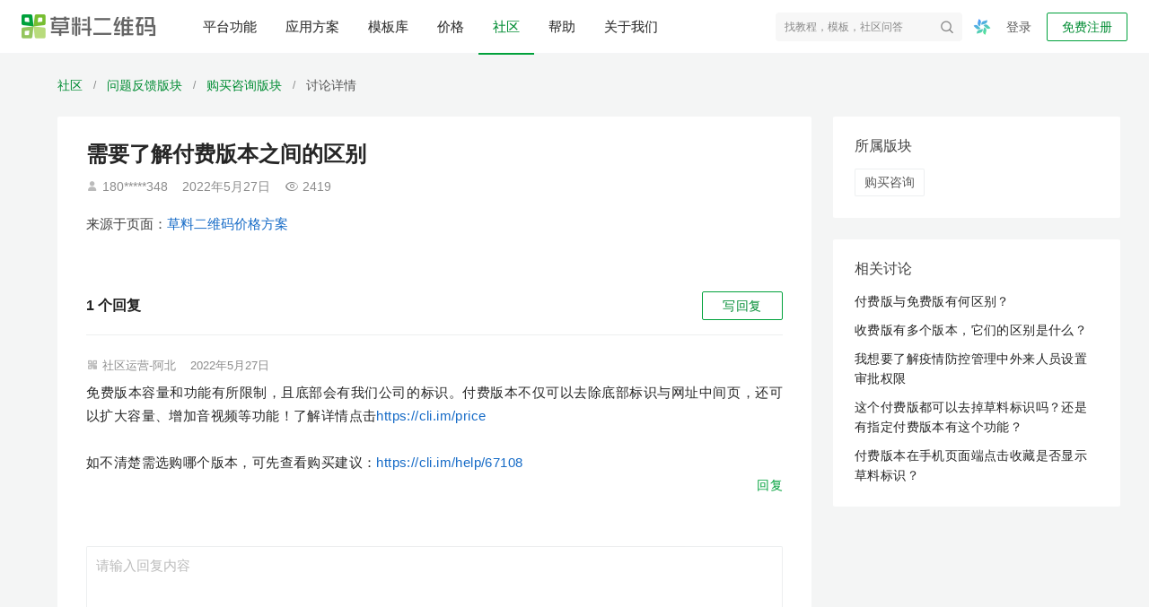

--- FILE ---
content_type: text/html; charset=utf-8
request_url: https://cli.im/community/question/10008080
body_size: 21600
content:
<!DOCTYPE html><!--[if lt IE 7]><html class="lt-ie10 lt-ie9 lt-ie8 lt-ie7"><![endif]--><!--[if IE 7]><html class="lt-ie10 lt-ie9 lt-ie8"><![endif]--><!--[if IE 8]><html class="lt-ie10 lt-ie9"><![endif]--><!--[if IE 9]><html class="lt-ie10"><![endif]--><!--[if (gt IE 9)|!(IE)]><!--><html lang="zh" class=""><!--<![endif]--><head><meta charset="utf-8"/><title>需要了解付费版本之间的区别-草料二维码用户社区</title><meta http-equiv="X-UA-Compatible" content="IE=edge"><meta name="renderer" content="webkit"><meta name="description" content="需要了解付费版本之间的区别" /><meta name="keywords" content="草料社区,讨论,草料二维码,需要了解付费版本之间的区别" /><meta property="og:title" content="需要了解付费版本之间的区别-草料二维码用户社区" /><meta property="og:description" content="需要了解付费版本之间的区别" /><meta property="og:image" content="https://gstatic.clewm.net/caoliao-resource/240407/6b2aef_89bd6906.png" /><meta name="referrer" content="no-referrer-when-downgrade"><meta name="viewport" content="width=device-width, initial-scale=1" /><script>var ___ENV = "online";</script><link rel="icon" href="//static.clewm.net/static/images/favicon.ico" type="image/x-icon"><link rel="shortcut icon" href="//static.clewm.net/static/images/favicon.ico" type="image/x-icon"><link rel="stylesheet" href="https://static.clewm.net/cli/flatkit/assets/bootstrap/dist/css/bootstrap.min.css"><script>
  document.documentElement.setAttribute('auto_version',[1763520813496][0]||0);
</script><link rel="stylesheet" href="//static.clewm.net/cli/flatkit/assets/styles/app.min.css?v=1763520813496"><link rel="stylesheet" href="//static.clewm.net/cli/flatkit/assets/styles/cli_global.css?v=1763520813496"><link rel="stylesheet" href="//static.clewm.net/cli/flatkit/assets/font-awesome/css/font-awesome.min.css"><!--[if lt IE 9]><link rel="stylesheet" href="//static.clewm.net/cli/flatkit/assets/bootstrap/dist/css/bootstrapieV2.css"><script src="//static.clewm.net/cli/js/lib/plug/respond.min.js"></script><script src="//static.clewm.net/cli/js/lib/plug/html5shiv.min.js"></script><![endif]--><script src="//static.clewm.net/cli/js/lib/jquery191.js"></script><script>
  document.documentElement.setAttribute('auto_version',[1763520813496][0]||0);
</script><script src="https://static.clewm.net/cli/flatkit/libs/jquery/bootstrap/dist/js/bootstrap_v3.0.js"></script><script src="//static.clewm.net/static/js/lib/sea_89b3a8e.js"></script><script src="//static.clewm.net/static/js/common_9acd745.js"></script><script>
            var account = '';
            var tokenId = '';
        </script><script>
        // var _is_new = "";
        var _capacity_info = null;
    </script><script>
      (function () {
        var isSave = [][0];
        window.$_isSave = isSave;
        var front_url = "//static.clewm.net/nc/front";
        window.front_url = front_url;
        var autoVersion = "1763520813496";
        window.$autoVersion = autoVersion;
      })();
    </script><script></script><script src="//static.clewm.net/static/js/include-head-flatkit_6c474df.js"></script><script>
      $(function () {
          var __NEW_BROWSER_INFO = {
              ua: navigator.userAgent,
              language: navigator.language,
          };
          window.__NEW_BROWSER_INFO = __NEW_BROWSER_INFO;
      });
    </script><script type="application/ld+json">{
  "@context": "https://ziyuan.baidu.com/contexts/cambrian.jsonid",
  "@id": "https://cli.im/community/question/10008080",
  "title": "需要了解付费版本之间的区别-草料二维码用户社区",
  "description": "需要了解付费版本之间的区别",
  "pubDate": "2025-02-17T10:47:47",
  "upDate": "2025-11-26T00:11:25"
}</script><script type="application/ld+json">{
  "@context": "http://schema.org",
  "@type": "WebPage",
  "url": "https://cli.im/community/question/10008080",
  "name": "需要了解付费版本之间的区别-草料二维码用户社区",
  "description": "需要了解付费版本之间的区别",
  "mainEntityOfPage": "https://cli.im/community/question/10008080",
  "publisher": {
    "@type": "Organization",
    "name": "草料二维码",
    "url": "https://cli.im"
  },
  "datePublished": "2025-02-17T10:47:47"
}</script><script src="//static.clewm.net/static/js/sea-config_b8c5786.js"></script></head><body><input id="topicId" type="hidden" value="6912"><input id="isAdmin" type="hidden" value=""><script>
        seajs.use('common');
    </script><script src="//gstatic.clewm.net/caoliao-fe/libs/cat/cat-mini.js?v=1763520813496"></script><script src="//gstatic.clewm.net/caoliao-fe/libs/volcano-js-sdk/volcano.js?v=1763520813496"></script><script>
    var account = '';
    var tokenId = '';
  </script><script src="//static.clewm.net/cli/js/matomo_stats.js?v=1763520813496"></script><link rel="stylesheet" href="//static.clewm.net/cli/css/cli_head_top.min.css?v=1763520813496"><link rel="stylesheet" href="//static.clewm.net/static/css/include-head-top_ab466c7.css?v=1763520813496"><div class="cli_head_placeholder"><header id="__cliHead" class="cli_head scene_mobile"><div class="cli_head_inner cli_head_container"><div class="pull-left logo_new_wrapper"><a href="//cli.im" class="logo_new" title="需要了解付费版本之间的区别-草料二维码用户社区"><img src="//static.clewm.net/cli/images/cli_logo_new.png" alt="草料二维码生成器"></a></div><nav class="x-headerTab" id="__headerTab"><a href="//cli.im/features" id="top-nav-features-tab" title="草料二维码平台功能">平台功能</a><a href="//cli.im/case" id="top-nav-solution-tab" title="草料二维码应用方案">应用方案</a><a href="//cli.im/template" id="top-nav-template-tab" title="草料二维码模板库">模板库</a><a href="//cli.im/price#11" id="top-nav-price" title="草料二维码价格">价格</a><a id="top-nav-community-tab" href="//cli.im/community/tab/mixflow" title="草料二维码社区">社区</a><a id="top-nav-help-tab" href="//cli.im/help" title="草料二维码帮助中心">帮助</a><a id="top-nav-aboutus" href="//cli.im/aboutus" title="草料二维码关于我们">关于我们</a></nav><div class="pull-right white x-relative  "><div id="login_join" class=""><a href="//user.cli.im/join" rel="nofollow" class="noLoginBox new-header-btn active_btn join_btn" data-type="join">免费注册</a><a href="//user.cli.im/login" rel="nofollow" class="noLoginBox new-header-btn login_btn" data-type="login">登录</a></div></div><div class="nav-divider pull-right x-relative"></div><ul class="menu pull-right x-topMenuWrapper "><li class="top-menu-item pull-right x-hidden" id="__guanlihoutai_menu"><a
            href="//console.cli.im/center?fromTopNav=1"
            class="active_btn new-header-btn x-radius-2"
            rel="nofollow"
          >进入后台</a></li><li
          id="myqr_out_new"
          class="cli-normal-main-new pull-right x-accountInfoMenu x-hidden"
        ><div class="menu-hd x-userWrapper x-navIcon"><i class="clifont anticon-a-user1"></i><i class="clifont anticon-cli-angle-down"></i><div class="header-capacity" id="header-capacity"></div></div></li><li class="header-search-wrapper pull-right "><form role="search" method="get" target="_blank" class="input-group header-search-form clearfix" action="//cli.im/search_news"><input class="form-control header-search-control" autocomplete="off" placeholder="找教程，模板，社区问答" value="" name="q"><input type="hidden" value="wordpress" name="priority"><button type="button" class="header-submit-btn p-a-0" aria-label="header-submit-search"><span class="clifont anticon-nav_search header-submit-search"></span></button></form><div class="header-ai-assistant-wrapper"><div class="ai-assistant-btn" id="ai-assistant-entry-in-header"><div style="display: flex; align-items: center;pointer-events: none;"><img width="20" height="20" src="https://gstatic.clewm.net/caoliao-resource/250321/a766f0_c259a4ac.png" alt="" /><span style="margin-left: 4px">草料助手</span></div></div></div></li></ul></div></header></div><div id="top-nav-solution-popcontent" class="top-menu-solution"><div class="top-nav__container"><div class="header-products-popover clearfix none"><div class="wrapper"><div class="main-content"><div class="columns"><div class="product-column"><div class="column-title">活码引擎</div><a class="column-item" href="https://cli.im/help/100495" target="_blank" title="内容展示"><div class="item-title">
              内容展示
            </div><div class="item-desc">内容丰富、随时更新的展示平台</div></a><a class="column-item" href="https://cli.im/form" target="_blank" title="表单"><div class="item-title">
              表单
            </div><div class="item-desc">关联表单实现扫码填写和查看记录</div></a><a class="column-item" href="https://cli.im/help/82877" target="_blank" title="状态"><div class="item-title">
              状态
            </div><div class="item-desc">在二维码上显示物品当前状态</div></a><a class="column-item" href="https://cli.im/help/68330" target="_blank" title="动态数据"><div class="item-title">
              动态数据
            </div><div class="item-desc">在码上展示操作记录和填表统计</div></a></div><div class="product-column"><div class="column-title">管理与协作</div><a class="column-item" href="https://cli.im/help/74737" target="_blank" title="数据管理"><div class="item-title">
              数据管理
            </div><div class="item-desc">多维度统计表单、状态等数据</div></a><a class="column-item" href="https://cli.im/help/68920" target="_blank" title="成员功能"><div class="item-title">
              成员功能
            </div><div class="item-desc">组织内外、成员间分工管理</div></a><a class="column-item" href="https://cli.im/help/74757" target="_blank" title="通知与协作"><div class="item-title">
              通知与协作
            </div><div class="item-desc">异常、审核、计划等消息实时提醒</div></a><a class="column-item" href="https://cli.im/help/63847" target="_blank" title="计划管理"><div class="item-title">
              计划管理
            </div><div class="item-desc">按周期制定巡检计划，避免漏检</div></a></div><div class="product-column"><div class="column-title">AI 功能</div><a class="column-item" href="https://cli.im/case/detail/2385" target="_blank" title="AI 解读"><div class="item-title">
              AI 解读
              <div class="new-feature-tag"><span class="tag-text">New</span></div></div><div class="item-desc">AI 解读长内容，帮扫码者快速找到需要信息</div></a><a class="column-item" href="https://cli.im/help/102357" target="_blank" title="AI 智能填表"><div class="item-title">
              AI 智能填表
              <div class="new-feature-tag"><span class="tag-text">New</span></div></div><div class="item-desc">AI 自动识别拍摄照片，智能填充表单</div></a><a class="column-item" href="https://cli.im/help/102615" target="_blank" title="AI 表单组件"><div class="item-title">
              AI 表单组件
              <div class="new-feature-tag"><span class="tag-text">New</span></div></div><div class="item-desc">AI 识别表格单据、证件或实物照片等</div></a><a class="column-item" href="https://cli.im/help/99528" target="_blank" title="AI 图片审核"><div class="item-title">
              AI 图片审核
            </div><div class="item-desc">AI 审核扫码者上传的图片是否符合要求</div></a></div><div class="product-column"><div class="column-title">集成与连接</div><a class="column-item" href="https://cli.im/open-api/intro/intro.html" target="_blank" title="草料开放平台"><div class="item-title">
              草料开放平台
            </div><div class="item-desc">开放API，支持数据同步与批量标签等</div></a><a class="column-item" href="https://cli.im/wxwork/index" target="_blank" title="企业微信版"><div class="item-title">
              企业微信版
            </div><div class="item-desc">在企业微信中使用草料二维码</div></a><a class="column-item" href="https://cli.im/help/57645" target="_blank" title="蚂蚁区块链存证"><div class="item-title">
              蚂蚁区块链存证
            </div><div class="item-desc">数据记录上链保存，确保不被篡改</div></a><a class="column-item" href="https://cli.im/help/56845" target="_blank" title="数据推送"><div class="item-title">
              数据推送
            </div><div class="item-desc">结合数据api，应用草料数据，搭建看板</div></a></div><div class="product-column"><div class="column-title">批量与标签</div><a class="column-item" href="https://cli.im/batch" target="_blank" title="批量生码"><div class="item-title">
              批量生码
            </div><div class="item-desc">使用批量模板，批量生成子码及管理</div></a><a class="column-item" href="https://cli.im/label" target="_blank" title="标签制作"><div class="item-title">
              标签制作
            </div><div class="item-desc">150+标签样式，内容可以灵活调整</div></a><a class="column-item" href="https://cli.im/help/49343" target="_blank" title="排版印刷"><div class="item-title">
              排版印刷
            </div><div class="item-desc">提供多种打印格式与指南，快速落地</div></a></div></div></div></div></div><div class="header_solution_linkCotent"><div class="desc"><p class="desc-main">各行各业的<br />二维码应用方案汇总</p><p class="desc-sub">目前已有数十万用户在草料搭建了二维码业务系统，我们将用户的使用经验整理成了应用方案。</p></div><div class="linkCotent-box"><div class="linkCotent-scenes-wrapper"><div class="linkCotent-scenes-title">场景应用</div><div class="linkCotent-scenes-body"><div class="linkCotent-scenes-row"><div class="linkCotent-scenes-column"><a target="_blank" href="//cli.im/case/detail/1683" onclick="StatisticsData(338,10001683)" class="linkCotent-scenes-item-title"><span>产品介绍</span><span class="linkCotent-scenes-item-desc">产品宣传、使用说明、产品画册等</span></a></div><div class="linkCotent-scenes-column"><a target="_blank" href="//cli.im/case/detail/1688" onclick="StatisticsData(338,10001688)" class="linkCotent-scenes-item-title"><span>设备巡检</span><span class="linkCotent-scenes-item-desc">消防巡检、设备点检、维修保养等</span></a></div></div><div class="linkCotent-scenes-row"><div class="linkCotent-scenes-column"><a target="_blank" href="//cli.im/case/detail/1684" onclick="StatisticsData(338,10001684)" class="linkCotent-scenes-item-title"><span>签到报名</span><span class="linkCotent-scenes-item-desc">会议签到、活动报名、扫码核销等</span></a></div><div class="linkCotent-scenes-column"><a target="_blank" href="//cli.im/case/detail/1689" class="linkCotent-scenes-item-title"><span>人员管理</span><span class="linkCotent-scenes-item-desc">实名管理、人员档案、培训记录等</span></a></div></div><div class="linkCotent-scenes-row"><div class="linkCotent-scenes-column"><a target="_blank" href="//cli.im/case/detail/2257" id="scene-1064" class="linkCotent-scenes-item-title"><span>业务介绍</span><span class="linkCotent-scenes-item-desc">公司介绍、旅游行程、业务说明等</span></a></div><div class="linkCotent-scenes-column"><a target="_blank" href="//cli.im/case/detail/1685" onclick="StatisticsData(338,10001685)" class="linkCotent-scenes-item-title"><span>固定资产</span><span class="linkCotent-scenes-item-desc">资产标签、领用登记、车辆管理等</span></a></div></div><div class="linkCotent-scenes-row"><div class="linkCotent-scenes-column"><a target="_blank" href="//cli.im/case/detail/1942"  onclick="StatisticsData(338,10001942)" class="linkCotent-scenes-item-title"><span>信息展示</span><span class="linkCotent-scenes-item-desc">教学培训、办事指南、展品介绍等</span></a></div><div class="linkCotent-scenes-column"><a target="_blank" href="//cli.im/case/detail/1690" onclick="StatisticsData(338,10001690)" class="linkCotent-scenes-item-title"><span>区域巡查</span><span class="linkCotent-scenes-item-desc">隐患排查、安全巡查、管线巡查等</span></a></div></div><div class="linkCotent-scenes-row"><div class="linkCotent-scenes-column"><a target="_blank" href="//cli.im/case/detail/1417" id="scene-1060" class="linkCotent-scenes-item-title"><span>出入登记</span><span class="linkCotent-scenes-item-desc">访客登记、访客预约、来访指引等</span></a></div><div class="linkCotent-scenes-column"><a target="_blank" href="//cli.im/case/detail/2256" id="scene-2256" class="linkCotent-scenes-item-title"><span>消防安全</span><span class="linkCotent-scenes-item-desc">灭火器、消火栓检查，安全宣讲等</span></a></div></div><div class="linkCotent-scenes-row"><div class="linkCotent-scenes-column"><a target="_blank" href="//cli.im/case/detail/2259" id="scene-1058" class="linkCotent-scenes-item-title"><span>信息收集</span><span class="linkCotent-scenes-item-desc">意见反馈、调查问卷、领用登记等</span></a></div><div class="linkCotent-scenes-column"><a target="_blank" href="//cli.im/case/detail/2260" id="scene-1146" class="linkCotent-scenes-item-title"><span>标牌标识</span><span class="linkCotent-scenes-item-desc">危废标签、商户门牌、景区介绍等</span></a></div></div></div></div><div class="linkCotent-industry-wrapper"><div class="linkCotent-scenes-title">行业应用</div><div class="linkCotent-scenes-body"><div class="linkCotent-scenes-row"><div class="linkCotent-scenes-column"><a target="_blank" onclick="StatisticsData(338,180028)" href="//cli.im/case/detail/1900" class="linkCotent-scenes-item-title"><span>生产制造</span><span class="linkCotent-scenes-item-desc">一物一码动态数据，管理生产现场</span></a></div><div class="linkCotent-scenes-column"><a target="_blank" id="scene-1720" href="//cli.im/case/detail/2265" class="linkCotent-scenes-item-title"><span>教育培训</span><span class="linkCotent-scenes-item-desc">培训业务介绍、材料收集、借还登记等</span></a></div></div><div class="linkCotent-scenes-row"><div class="linkCotent-scenes-column"><a target="_blank" onclick="StatisticsData(338,180029)" href="//cli.im/case/detail/2261" class="linkCotent-scenes-item-title"><span>建筑施工</span><span class="linkCotent-scenes-item-desc">用二维码管理施工现场的全套方案</span></a></div><div class="linkCotent-scenes-column"><a target="_blank" id="scene-1188" href="//cli.im/case/detail/498" class="linkCotent-scenes-item-title"><span>文化旅游</span><span class="linkCotent-scenes-item-desc">行程介绍、路线汇总、酒店入住指南等</span></a></div></div><div class="linkCotent-scenes-row"><div class="linkCotent-scenes-column"><a target="_blank" onclick="StatisticsData(338,180030)" href="https://cli.im/case/detail/1091" class="linkCotent-scenes-item-title"><span>能源电力</span><span class="linkCotent-scenes-item-desc">设备巡检、区域巡查、人员管理等</span></a></div><div class="linkCotent-scenes-column"><a target="_blank" id="scene-1478" href="https://cli.im/case/detail/2264" class="linkCotent-scenes-item-title"><span>行政事业单位</span><span class="linkCotent-scenes-item-desc">办事指南、业务办理、村务公开等</span></a></div></div><div class="linkCotent-scenes-row"><div class="linkCotent-scenes-column"><a target="_blank" onclick="StatisticsData(338,180031)" href="//cli.im/case/detail/2263" class="linkCotent-scenes-item-title"><span>物业后勤</span><span class="linkCotent-scenes-item-desc">设备维保、访客登记、绿化养护等</span></a></div><div class="linkCotent-scenes-column"><a target="_blank" onclick="StatisticsData(338,180032)" href="//cli.im/client" class="linkCotent-scenes-item-title display-flex"><span>查看更多用户应用经验</span><i class="clifont anticon-cli-angle-right show"></i></a></div></div><div class="linkCotent-scenes-row"><div class="linkCotent-scenes-column"><a target="_blank" id="scene-1311" href="//cli.im/case/detail/2262" class="linkCotent-scenes-item-title"><span>医疗卫生</span><span class="linkCotent-scenes-item-desc">医疗设备管理、健康宣教、消毒记录等</span></a></div></div></div></div></div></div><i class="clifont anticon-cli-close-1 top-menu-solution-close"></i></div><div class="top-nav__mask"></div></div><div class="clearfix"></div><script src="//static.clewm.net/static/js/include-head-top_b3ceaa5.js"></script><script>
  (function(){
    if (/^\/scene\/4263/.test(window.location.pathname)) {
      $('#top-nav-solution-tab')
        .addClass('x-active')
        .addClass('x-active-after');
    }
  })();
</script><script>
  function waitTippy(callback, maxRetries) {
    maxRetries = maxRetries || 10;
    var retries = 0;
    function check() {
      if (typeof window.tippy === 'function') {
        callback();
      } else if (retries < maxRetries) {
        retries++;
        setTimeout(check, 500);
      } else {
        console.warn('Tippy load timeout');
      }
    }
    check();
  }
  waitTippy(function() {
    tippy('.ai-assistant-btn', {
      content: '已接入DeepSeekR1 满血版，各类问题都可快速解答',
      arrow: false,
      interactive: true,
      theme: 'ai-assistant-btn'
    });
  });
</script><input type="hidden" id="STATICURL" value="//static.clewm.net/cli"><link rel="stylesheet" href="//static.clewm.net/cli/iconfont/index.min.css?v=1763520813496"><link rel="stylesheet" href="//static.clewm.net/static/css/page-question-detail_c562429.css"><script type="text/javascript">
var isUrl = 2;
  var file_size = "" || 2;
  var currentTags =  JSON.parse('[{"id":115,"name":"\u8d2d\u4e70\u54a8\u8be2","description":"\u4ed8\u8d39\u7248\u672c\u9009\u8d2d\u3001\u8d2d\u4e70\u95ee\u9898\uff0c\u4ee5\u53ca\u53d1\u7968\u3001\u5408\u540c\u7b49\u5546\u52a1\u7c7b\u95ee\u9898\u5408\u96c6","parent_id":114,"type":"content","sort":0,"target_id":5080,"show_status":1,"tag_name":"\u8d2d\u4e70\u54a8\u8be2"}]');
  currentTags = currentTags.map(function(item){ return item.id + ""; });
  var SOCKETAPISURL = 'https://socket.api.cli.im';
</script><script type="text/javascript" src="//static.clewm.net/cli/js/comments-upload.js?v=1763520813496"></script><script type="text/javascript" src="//static.clewm.net/cli/js/upload-comments.js?v=1763520813496"></script><div class="wrapper" id="question-detail-wrapper"><div class="bread-wrap"><div class="bread-scene-case-box"><a href="//cli.im/community/tab/mixflow" class="name fir-name" title="草料二维码用户社区">社区</a><span class="line">/</span><a href="//cli.im/community/tab/question/10007" class="name fir-name" title="问题反馈">问题反馈版块</a><span class="line">/</span><a href="//cli.im/community/minihome/question/115" class="name fir-name" title="购买咨询">购买咨询版块</a><span class="line">/</span><span class="name third-name">讨论详情</span></div></div><div class="main-context-container"><div class="left-container"><div class="question-main-container"><h1>需要了解付费版本之间的区别</h1><p class="question-detail-meta"><span class="clifont anticon-Frame4"></span>    180*****348        <span class="question-line-divider"></span><span class="m-r-16">2022年5月27日</span><span class="clifont anticon-cli-chakan"></span>2419  </p><div class="attachment-wrapper"></div><a class="from-info-container" href="//cli.im/price" target="_blank" data-from-type="6"><span class="from-info"><span class="color-75">来源于页面：</span>草料二维码价格方案</span></a></div><div class="comment-all-questions"><script type="text/javascript">
var file_size = "" || 2;
var topic_id = "6912";
Date.prototype.format = function(fmt) {
 var o = {
"M+" : this.getMonth()+1,                 //月份
"d+" : this.getDate(),                    //日
"h+" : this.getHours(),                   //小时
"m+" : this.getMinutes(),                 //分
"s+" : this.getSeconds(),                 //秒
"q+" : Math.floor((this.getMonth()+3)/3), //季度
"S"  : this.getMilliseconds()             //毫秒
};
if(/(y+)/.test(fmt)) {
fmt=fmt.replace(RegExp.$1, (this.getFullYear()+"").substr(4 - RegExp.$1.length));
}
 for(var k in o) {
if(new RegExp("("+ k +")").test(fmt)){
 fmt = fmt.replace(RegExp.$1, (RegExp.$1.length==1) ? (o[k]) : (("00"+ o[k]).substr((""+ o[k]).length)));
 }
 }
return fmt;
}

  var url_now = window.location.href;
  if (url_now.indexOf('cli.me') > -1) {
      var USER_DOMAIN='user.cli.me',
          CLI_DOMAIN='cli.me',
          STATIC_SERVICE='static.cli.me/cli',
          NC_DOMAIN='nc.cliim.net';
  } else if (url_now.indexOf('exp.cliim.net') > -1) {
      var USER_DOMAIN='exp-user.cliim.net',
CLI_DOMAIN='exp.cliim.net',
STATIC_SERVICE='exp-static-develop.clewm.net/cli',
          NC_DOMAIN='exp-nc.cliim.net';
  } else if (url_now.indexOf('cliim.net') > -1) {
      var USER_DOMAIN='user.cliim.net',
          CLI_DOMAIN='cliim.net',
          STATIC_SERVICE='static-develop.clewm.net/cli',
          NC_DOMAIN='nc.cliim.net';
  } else if (url_now.indexOf('cliim.com') > -1) {
      var USER_DOMAIN='user.cliim.com',
          CLI_DOMAIN='cliim.com',
          STATIC_SERVICE='static-test.clewm.net/cli',
          NC_DOMAIN='nc.cliim.com';
  } else if (url_now.indexOf('cli.im') > -1) {
      var USER_DOMAIN='user.cli.im',
          CLI_DOMAIN='cli.im',
          STATIC_SERVICE='static.clewm.net/cli',
          NC_DOMAIN='nc.cli.im';
  } else {
      var USER_DOMAIN='user.cli.im',
          CLI_DOMAIN='cli.im',
          STATIC_SERVICE='static.clewm.net/cli',
          NC_DOMAIN='nc.cli.im';
  }

</script><script>
  document.documentElement.setAttribute('auto_version',[1763520813496][0]||0);
</script><div><link rel="stylesheet" href="//static.clewm.net/static/css/include-comment-list-question_8fdec02.css"><input id="topicId" type="hidden" value="6912"><input id="isAdmin" type="hidden" value=""><input id="hasError" type="hidden" value=""><div class="comments-wrapper mobile-comments-wrapper"><div style="overflow: hidden;" class="m-b-16 comments-wrap-header"><div class="left-box" style="float: left;font-size: 16px;font-weight: bold;"><span class="comment-count">1</span> 个回复
</div><div class="pull-right"><a class="wantAsk" id="wantAsk">
写回复
</a></div></div><div class="comment-list"><div class="comment-single border-bottom-none " id="comment-15600" data-id="15600" data-name="社区运营-阿北"><div class="comment-header"><span class="clifont anticon-touxianglogo"></span><span class="">社区运营-阿北</span><span class="question-line-divider"></span><span class="comment-time">2022年5月27日</span></div><div class="comment-content">
免费版本容量和功能有所限制，且底部会有我们公司的标识。付费版本不仅可以去除底部标识与网址中间页，还可以扩大容量、增加音视频等功能！了解详情点击<a href='https://cli.im/price' target='_blank'  class='text-blue' >https://cli.im/price</a><br /><br />
如不清楚需选购哪个版本，可先查看购买建议：<a href='https://cli.im/help/67108' target='_blank'  class='text-blue' >https://cli.im/help/67108</a><div class="comment-info-box reply-action clearfix"><a href="javascript:;" class="pull-right" data-type="reply"><span class="reply-action-text">回复</span></a></div></div><div class="reply-box reply-box-in-comment-box3" id="reply-box-15600"></div></div><div class="pager text-center "></div></div></div><script>
var comments_total = '1';
</script><script src="//static.clewm.net/static/js/include-comment-list-question_b31ff23.js"></script><link rel="stylesheet" href="//static.clewm.net/static/css/comments-discuss-question_9ec95f6.css"><style type="text/css">
#wechat-area {
  position: relative;
  height: 100px;
}

#wechat-qr {
  width: 100px;
  height: 100px;
  vertical-align: bottom;
}

.logo-in-qrcode {
  position: absolute;
  left: 40px;
  top: 40px;
  width: 20px;
  height: 20px;
}

.logo-in-qrcode img {
    width: 100%;
    height: 100%;
}

.scan-success {
    position: absolute;
    top: 0;
    left: 0;
    width: 100px;
    height: 100px;
    background-color: rgba(255,255,255,0.8);
    text-align: center;
    line-height: 100px;
    color: rgba(0, 0, 0, 0.87);
}

#email {
  width: 300px;
  border-radius: 4px;
}

#email.email-new {
  margin-left: 176px;
}

.feedback-box .feedback-label {
  font-size: 14px;
  color: #777;
  width: 95px;
  line-height: 38px;
  float: left;
}

.feedback-box .feedback-content-500 {
  width: 408px;
}

.feedback-box .feedback-content {
  max-width: 100%;
  float: left;
}

.feedback-box .feedback-content .radio-inline {
  color: #666;
  margin-top: 10px;
}

#error-message-discuss {
  font-size: 12px;
  margin-right: 10px;
  position: absolute;
  width: 100px;
  left: 0;
  top: 40px;
}

.submit-footer-box {
position: absolute;
top: -32px;
right: 0;
}

.submit-footer-btn {
border: 1px solid #00A13B;
width: 88px;
height: 32px;
background: #00A13B;
border-radius: 2px;
color: #fff;
font-size: 14px;
text-shadow:  0px -1px 0px rgba(0, 0, 0, 0.12);
transition: all 0.2s cubic-bezier(0.645, 0.045, 0.355, 1);
line-height: 1;
}
</style><div class="mobile-discuss-box"><div id="CommentsBox"></div><div id="feedback-box-scene-detail" class="feedback-item clearfix feedback-box none" style="position: relative;"><div class="submit-footer-box"><span class="m-l text-danger none" id="error-message-discuss"></span><button id="submit-footer-btn" class="btn green submit-footer-btn" data-loading-text="发布中">发&nbsp;布</button></div></div></div><div id="modal-alert" class="modal fade" data-backdrop="true"><div class="modal-dialog"><div class="modal-content"><div class="modal-header"><button type="button" class="close" data-dismiss="modal"><span aria-hidden="true">×</span><span class="sr-only">Close</span></button><h4 class="modal-title"></h4></div><div class="modal-body p-a-lg"></div></div></div></div><script type="text/javascript" src="//static.clewm.net/static/js/on-paste_2f29905.js"></script><script type="text/javascript" src="//static.clewm.net/static/js/comments-discuss-question_071f15f.js"></script><script type="text/javascript">function replaceURLWithHTMLLinks(text) {
    var exp = /(\b(https?|ftp|file):\/\/[-A-Z0-9+&@#\/%?=~_|!:,.;]*[-A-Z0-9+&@#\/%=~_|-])/ig;
    var replacedText = text.replace(exp, '<a href="$1" target="_blank" class="text-blue" rel="noindex,nofollow">$1</a>');
    return replacedText;
}

function commentSingleTpl(id, username, add_time, content, imgTpl, fileTpl, actionTpl) {
return '<div class="comment-single" id="comment-'+id+'" data-id="'+id+'" data-name="'+username+'">'+
'<div class="comment-header">'+
username + '<span class="community-dot-divider">·</span><span class="comment-time">'+add_time+'</span>'+
'</div>'+
'<div class="comment-content">'+
'<p>'+replaceURLWithHTMLLinks(content.replace(/\n/g, '<br />'))+'</p>'+
imgTpl+
fileTpl+
'<div class=\"comment-info-box reply-action clearfix\">\n\t<a href=\"javascript:;\" class=\"pull-right\" data-type=\"reply\">\n\t\t<span class=\"clifont anticon-beizhu\"></span>\n\t\t<span class=\"reply-action-text\">\u56DE\u590D</span>\n    </a>\n</div>'+
'</div>'+
actionTpl+
'<div id="reply-box-'+id+'" class="reply-box reply-box-in-comment-box3"></div>'+
'</div>';
}

function tplImg(path) {
return '<img src="'+path+'?x-oss-process=image/resize,m_mfit,h_150,w_150" data-lity data-lity-target="'+path+'" alt="" class="comment-image img-zoomable" data-bp="' + path + '"/>';
}

function renderFileName(fileStr) {
if (fileStr.length <= 15) {
return fileStr;
}
return fileStr.slice(0, 8) + '...' + fileStr.slice(-6);
}

function tplFile(file) {
return '<div class="comments-file comments-file_' + file.ext_type + '"><a rel="nofollow" target="_blank" href="' + file.path + '" ><p class="comment-file-name">' + file.filename +'</p><p class="comment-file-size">' + (file.filesize || '0KB') + '</p></a></div>';
}

function submitFirstData(res, file_data, is_admin) {
if (res.status == 1) {
var tplImgArr = file_data.img_lists.map(function(item) {
return tplImg(item.path);
}).join('\n');

var tplFileArr = file_data.file_lists.map(function(item) {
return tplFile(item);
}).join('\n');

var tplImgs = file_data.img_lists.length
? '<div class="comment-images">' + tplImgArr + '</div>'
: '';
var tplFiles = file_data.file_lists.length
? '<div class="comment-files">' + tplFileArr + '</div>'
: '';
var actionTpls = '';
var actionDom = is_admin == 1
? '<div class="comment-action">'+
'<a href="javascript:;" class="text-grey">通过</a>'+
'<a href="javascript:;" data-type="setTop" class="text-blue">置顶</a>'+
'<a href="javascript:;" data-type="delete" class="text-blue">删除</a>'+
'</div>'
: '';

// var now_date = new Date().format('MM-dd hh:mm');
var now_date = '刚刚';

var commentSingleDom = commentSingleTpl(
res.data.comment_id,
account + '（我）',
now_date,
file_data.content,
tplImgs,
tplFiles,
actionDom
);

if ($('.comment-empty').length) {
$('.comment-empty').remove();
$('.comments-wrapper').append('<div class="comment-list">' + commentSingleDom) + '</div>';
} else {
$('.comment-list').prepend(commentSingleDom);
}

var currentCommentCount = $('.comment-count').text();
$('.comment-count').text(Number(currentCommentCount) + 1);

$('html, body').animate({
      scrollTop: $('#comment-'+res.data.comment_id).offset().top - 102
    }, 400);

// 清空数据
$('.text-content').val('');
$('[img-box]').find('#wait').hide();
$('[file-tag]').remove();
$('[uploading-file]').hide();
    // var count = $('.comment-count')[0].innerHTML;
    // $('.comment-count').text(Number(count) + 1);
    new_first_file_upload = false;
} else {
alert(res.msg || res.info);
}
}

    var utilsFun = {
    getUrlPara: function (name) {
        var reg = new RegExp("(^|&)" + name + "=([^&]*)(&|$)");
        var r = window.location.search.substr(1).match(reg);
        if (r != null) return unescape(r[2]);
        return 0;
    },
    isCaseDetail: function () {
    var _href = window.location.href;

    var isMobile = utilsFun.getUrlPara("from");
    // var isMobile = /Android|webOS|iPhone|iPod|BlackBerry/i.test(navigator.userAgent);

        return _href.indexOf('case/detail') > -1 && isMobile != '2pb';
    },
    isUrlHasQue: function() {
    return window.location.search.length > 0;
    }
    }

    if ((utilsFun.getUrlPara('page') || utilsFun.getUrlPara('type')) && utilsFun.isCaseDetail()) {
    if (!utilsFun.getUrlPara('clickfrom')) { // 这个是从各个页面进来的记录 用于百度统计的
$('html, body').animate({
      scrollTop: $('#wordpress_article_info_box_sec').length > 0 ? $('#wordpress_article_info_box_sec').offset().top - 40 : 0
    }, 0);
    }
    }

$(function(){
  var IS_ADMIN = Number($('#isAdmin').val()) || 0;
new commentsBox({
'el' : 'CommentsBox', // 要添加的进去的div标签，默认是id。
'cancel' : false,// 默认关闭
'placeholderContent' : '请输入回复内容', // textarea默认的文字，暂时不支持
'marginTop' : '16px', // 评论框距离上面的div的距离
'pid': 0, // 上一级评论的id
'topic_id': topic_id, // 后端assign过来
'pid_from': 'footer',
submitSuccess: function(res, file_data, pid) {
StatisticsData(141,25);
$('[submit-btn], #submit-footer-btn').button('reset');
submitFirstData(res, file_data, isAdmin);
},
submitFail: function() {
$('[submit-btn], #submit-footer-btn').button('reset');
alert('发布失败');
}
});

$('#feedback-box-scene-detail').removeClass('none');

// 社区列表页面点击回复跳转到回复框
if (window.location.hash == '#textarea-box') {
$('html, body').animate({
scrollTop: $('[submit_box_id=0]').offset().top - 300
}, 400);
setTimeout(function () { //focus必须用户点击触发，绕一下
$('[submit_box_id=0]').find('#text-content').focus();
});
}

// 有没有关注公众号
    var is_subscribed = false;

    // 回复类型
    var submitType = '';

    function getWechatImage() {
        $.ajax({
          type: 'GET',
          url: '//' + USER_DOMAIN + '/api/ask/isSubscribed',
          dataType: 'json',
          xhrFields: {
            withCredentials: true
          },
          success: function(res) {
            $('#wechat-qr').attr('src', res.data.qrcode_img);
            is_subscribed = res.data.is_subscribed;
            if (res.data.is_subscribed) {
              $('#wechat-area').addClass('none');
              $('.submit-footer-box').css('top', '45px');
            } else {
              $('#wechat-area').removeClass('none');
              $('#wechat-area').find('img').removeAttr('data-lity');
              $('#wechat-area').find('img').removeAttr('data-lity-target');
              $('.submit-footer-box').css('top', '150px');
            }
            if (res.data.ssid && !res.data.is_subscribed) {
              if (socket.io) {
                socket.io.disconnect(true);
              }
              _initWbSocket(res.data.ssid, 'weixin_ask_msg', function(message_obj) {
                var status = Number(message_obj.status);
                if (status == 1) {
                  StatisticsData(141, 41);
                  is_subscribed = true;
                  $('.scan-success').removeClass('none');
                } else {
                  StatisticsData(141, 42);
                  var error_msg = message_obj.errmsg;
                  alert(error_msg);
                }
              });
            }
          },
          error: function() {
            alert('加载失败');
          }
        });
    }

    /* socket */
    var socket = new Object();
      // 初始化websocket
    function _initWbSocket(ssid, msg_name, callback) {
        if (!socket.io) {
          //连接服务端
          socket.io = io(SOCKETAPISURL, {
            'force new connection': true
          });
        } else {
          if (!socket.io.connected) {
            socket.io.connect();
          }
        }
        //socket连接后以uid登录
        socket.io.on('connect', function() {
          socket.io.emit('login', 'weixin_ask_' + ssid);
        });
        //后端推送来消息时
        socket.io.on(msg_name, function(req) {
          if (isJson(req)) {
            req = JSON.parse(req);
          }
          callback(req);
        });
    }

    /* 判断是不是 json 字符串*/
    function isJson(str) {
        if (typeof str == 'string') {
          try {
            JSON.parse(str);
            return true;
          } catch (e) {
            return false;
          }
        }
    }

    $('input[type=radio][name="receiveMethod"]').change(function() {
        switch (this.value) {
          case 'wechat':
            submitType = 'wechat';
            if (!$('#wechat-qr').attr('src')) {
              $('#email-area').addClass('none');
              getWechatImage();
            } else {
              $('#wechat-area').removeClass('none');
              $('#email-area').addClass('none');
              $('.submit-footer-box').css('top', '150px');
            }
            $('#feedback-modal-tips-text').text('我们会通过「草料二维码」公众号回复，请留意消息通知');
            break;
          case 'email':
            submitType = 'email';
            $('#wechat-area').addClass('none');
            $('#email-area').removeClass('none');
            $('#feedback-modal-tips-text').text('我们会在工作时间通过邮件回复');
            $('.submit-footer-box').css('top', '92px');
            break;
          default:
            break;
        }
    });

    function showError(msg) {
        $('#error-message-discuss')
        .text(msg)
        .fadeIn()
        .delay(2000)
        .fadeOut();
    }

    $(document).on('click', '#submit-footer-btn', function(e) {
    var wrapper = '.mobile-discuss-box ';
    StatisticsData(141,22);

        if ($(wrapper + '#text-content').val() == '') {
          showError('内容不许为空');
          return false;
        }

        $(this).button('loading');

        $(this).parents('.mobile-discuss-box').find('[submit-btn][data-pid="0"]').click();
})

$(document).on('click', '#wantAsk', function(e) {
StatisticsData(141, 21);
if ($('[submit_box_id=0]').length > 0) {
            $('html, body').animate({
              scrollTop: $('[submit_box_id=0]').offset().top - 300
            }, 400);

            $('[submit_box_id=0]').find('#text-content').focus();
        }
})
})

$('#modal-alert').on('hidden.bs.modal', function () {
  // 执行一些动作...
  var pid = $(this).find('.modal-body').attr('data-pid');
  $(this).parent().parent().parent().find('[filedatacode-test]').replaceWith('<input type="file" filedatacode-test class="btn uploadfile annex-btn-input" data-uptype="files" name="Filedata" data-pid='+ pid +'>');

  $('[submit_box_id='+ pid +']').find('.text-content').focus();
  $('[submit_box_id='+ pid +']').find('.wait').hide();
  $('[submit_box_id='+ pid +']').find('[uploading-file]').hide();
  pd = false;
  new_first_file_upload = false;
})

</script></div></div><a class="back-to-community-box" href="//cli.im/community/tab/mixflow"><span class="back-to-community">返回社区主页</span></a></div><div class="right-container"><div class="related-block" id="tags-container"><div class="related-type">
        所属版块
      </div><a href="//cli.im/community/minihome/question/115" target="_blank" class="comment-type-text">购买咨询          </a></div><div class="related-block"><div class="related-type">
      相关讨论
    </div><a href="//cli.im/community/question/10021495" target="_blank" class="related-item">
        付费版与免费版有何区别？      </a><a href="//cli.im/community/question/10003992" target="_blank" class="related-item">
        收费版有多个版本，它们的区别是什么？      </a><a href="//cli.im/community/question/10008016" target="_blank" class="related-item">
        我想要了解疫情防控管理中外来人员设置审批权限      </a><a href="//cli.im/community/question/10005575" target="_blank" class="related-item">
        这个付费版都可以去掉草料标识吗？还是有指定付费版本有这个功能？      </a><a href="//cli.im/community/question/10008364" target="_blank" class="related-item">
        付费版本在手机页面端点击收藏是否显示草料标识？      </a></div></div></div></div><div id="comment-add-tag-modal" class="modal fade" data-backdrop="true"><div class="modal-dialog" style="width: 800px;margin-top: 150px"><div class="modal-content"><div class="modal-header"><button type="button" class="close" data-dismiss="modal"><span aria-hidden="true">×</span><span class="sr-only">关闭</span></button><h4 class="modal-title">添加标签</h4></div><div class="modal-body"><div id="modal-tags-wrap" class="modal-tags-wrap"></div></div><div class="modal-footer"><button type="button" class="btn btn-default" data-dismiss="modal">关闭</button><button type="button" class="btn btn-primary green" id="add-tag-button">确定</button></div></div></div></div><div id="edit-source-modal" class="modal fade" data-backdrop="true"><div class="modal-dialog" style="width: 800px;margin-top: 150px"><div class="modal-content"><div class="modal-header"><button type="button" class="close" data-dismiss="modal"><span aria-hidden="true">×</span><span class="sr-only">关闭</span></button><h4 class="modal-title">修改来源</h4></div><div class="modal-body"><input type="text" name="edit-source-input" value="" class="edit-source-input" autocomplete="off"></div><div class="modal-footer"><button type="button" class="btn btn-default" data-dismiss="modal">关闭</button><button type="button" class="btn btn-primary green" id="edit-source-btn">确定</button></div></div></div></div><div class="miniprogram-login-modal"><div class="login-modal"><div class="login-modal-content"><div class="title">你还未登录</div><div class="text">需要登录后才能提问和回复</div></div><div class="login-modal-button"><button class="cancel-login">暂不登录</button><div class="button-divider"></div><button class="login">立即登录</button></div></div></div><div id="miniprogram-login-tip" style="display: none;">
  正在登录中...
</div><link rel="stylesheet" href="//static.clewm.net/static/css/miniprogram-login_117b75f.css" /><script type="text/javascript">
  $(document).on('click', '.miniprogram-login-modal .login-modal-button .cancel-login', function() {
    $(".miniprogram-login-modal").modal("hide");
  });

  $(document).on('click', '.miniprogram-login-modal .login-modal-button .login', function() {
    $(".miniprogram-login-modal").modal("hide");
    window.$$cat.report('wxa_community_login', {
      event: 'loginBtn',
      status: 'start',
    });
    seajs.use('https://static.clewm.net/cli/js/lib/weixin/jweixin-1.6.0.js',function(weixinSDK){
      wx = weixinSDK;
      window.$$cat.report('wxa_community_login', {
        event: 'loginBtn',
        status: 'check',
      });
      if (typeof wx == 'object' && wx.miniProgram) { //是否成功引入js
        var url = '/subPackages/login/pages/createAccount/createAccount?origin=' +
          encodeURIComponent('10') +
          '&jumpFromWebview=' + encodeURIComponent(true) +
          '&webviewRecorder=' + encodeURIComponent(encodeURIComponent(JSON.stringify(miniProgramRecord)));
        window.$$cat.report('wxa_community_login', {
          event: 'loginBtn',
          url: url,
          status: 'navigate',
        });
        wx.miniProgram.navigateTo({
          url: url,
        });
      }
    });
  });

  // 小程序内打开，用户未登录时的登录弹窗
  function miniProgramLogin(position, commentId, commentContent, tagId) {
    window.$$cat.report('wxa_community_login', {
      event: 'showLoginModal',
      status: 'start',
    });
    $(".miniprogram-login-modal").modal("show");
    miniProgramRecord = {
      "href": window.location.href,
      "triggerPosition": position,
      "commentId": commentId || '',
      "commentContent": commentContent|| '',
      "pageIndex": $('.darrell-pagination-item-active').data('page') || '',
      "offset": window.pageYOffset,
      "tagId": tagId || '',
    }
  }


  function ssoConnect(ssoParams) {
    var event = 'ssoConnect';
    window.$$cat.report('wxa_community_login', {
      event: event,
      ssoParams: ssoParams,
      status: 'start',
    });
    if (!ssoParams) return
    $('#miniprogram-login-tip').show();
    var sso_params = JSON.parse(decodeURIComponent(ssoParams));
    var url = '//' + (window.USER_DOMAIN || 'user.cli.im') + '/api/sso_server_login_app_mobile?user_id=' + sso_params.uid + '&app_openid_encry=' + sso_params.aoe + '&expire_time=' + sso_params.time;
    var callback = function() {
      window.$$cat.report('wxa_community_login', {
        event: event,
        status: 'callback',
      });
  setTimeout(function(){
        window.$$cat.report('wxa_community_login', {
          event: event,
          status: 'replace',
        });
        if (typeof wxaLoginCb === 'function' && window.location.pathname === '/community/create_post') {
          localStorage.setItem('justDidLogin', '1');
          window.location.replace(window.location.href);
        } else {
          window.location.replace(window.location.href);
        }
      }, 500);
    }

    iframer(url, callback);
  }

  var iframer = function iframer(src, callback) {
    var iframe = document.createElement('iframe');

    iframe.src = src;

    iframe.onload = function frameload() {
      callback();
    };

    setTimeout(function(){ return; }, 10000);

    iframe.style.position = 'fixed';
    iframe.style.top = '-1000px';
    iframe.style.width = '100px';
    iframe.style.height = '100px';

    document.body.append(iframe);
  };




</script><script type="text/javascript" src="//static.clewm.net/cli/js/iscroll.js"></script><script type="text/javascript" src="//static.clewm.net/static/js/navbarscroll_8c837c5.js"></script><script src="//static.clewm.net/cli/js/lib/plug/jceb.msgtip.js"></script><script src="//static.clewm.net/cli/js/lib/weixin/jweixin-1.6.0.js"></script><script src="//static.clewm.net/static/js/plugins/bigpicture.min_8fcbf05.js"></script><script>  if (window.location.href.indexOf('/community') > -1) {
    $('#top-nav-community-tab').addClass('x-active').addClass('x-active-after');
  }

  $mainContentImg = $('.question-detail-content img');
  $mainContentImg.each(function() {
      var imgSrc = $(this).attr('src');
      $(this).attr('data-bp', imgSrc);
  });
  $(document).on('click', '.question-detail-content img', function(event){
    showPic($mainContentImg);
  });

  $(document).on('click', '.comment_wrapper_img', function(event){
    showPic($(this).parent('.comments-imgs').find('img'));
  });

  $(document).on('click', '.comment-single .comment-image', function(event){
    showPic($(this).parent('.comment-images').find('img'));
  });
  $(document).on('click', '.reply-images .reply-image', function(event){
    showPic($(this).parent('.reply-images').find('img'));
  });

  /**
   * gallery:所有要切换展示的图片dom节点
   */
  function showPic(gallery) {
    var original = document.documentElement.style.overflow;

    BigPicture({
      // element from which animation starts (required)
      el: event.target,
      gallery: gallery,
      animationStart: function() {
          document.documentElement.style.overflow = 'hidden'
      },
      onClose: function() {
          document.documentElement.style.overflow = original;
      },
    });
  }

  $(document).on('input', '#CommentsBox [text-content]', function(e) {
var scrollHeight = e.target.scrollHeight + 1;
$(this).parents('.comment-box-wrap').css('height', scrollHeight);
$(this).parent().css('height', scrollHeight);
$(this).css('height', scrollHeight);
});

  var getCommentsTypes = function() {
    renderAdminCategory()
  };

  // 分类lists接口
  function getSystemCategoryList(group, modules, hidden) {
    hidden = hidden ? '&include_hidden=' + hidden : '';
    var resData;
    $.ajax({
      async: false,
      type: 'GET',
      url: '//' + (CLI_DOMAIN || 'cli.im') + '/api/category/getSystemCategoryList?tree=0&group=' + group + '&modules=' + modules + hidden,
      success: function(res) {
        if (res.status == 1) {
          resData = res.data;
        }
      }
    });
    return resData;
  }


  // 全部版块和管理员添加标签的标签分类
  var TYPES_INFO = [{
    adminType: '场景标签',
    userType: '应用场景',
    type: 'scene',
  },{
    adminType: '行业标签',
    userType: '所属行业',
    type: 'industry',
  },{
    adminType: '功能标签',
    userType: '功能类型',
    type: 'feature',
  },{
    adminType: '其它标签',
    userType: '其他版块',
    type: 'content',
  }]

  var ALL_TYPE_LISTS;

  // 渲染管理员添加标签版块
  function renderAdminCategory() {
    var resData = getSystemCategoryList(1, 'question', 1);
    var typesInfo = TYPES_INFO;
    var listTpl = ''

    for (var i = 0; i < typesInfo.length; i++) {
      var typeItem = typesInfo[i];
      var typeLists = resData[typeItem.type];
      var tagsDom = typeLists.map(function(tagItem) { return renderCategory(tagItem) }).join('');
      listTpl += '<div class="modal-tags-row"><div class="modal-tags-label">' + typeItem.adminType + '</div><ul>' + tagsDom + '</ul></div>';
    }
    $("#comment-add-tag-modal #modal-tags-wrap").html(listTpl);

    var flattenAllCategory = getSystemCategoryList(0, 'question,article', 1);
    handleTypeLists(flattenAllCategory);

  }

  // 处理 TYPE_LISTS，存储数据
  function handleTypeLists(resData) {
    if (!resData) return;
    var resCategoryData = resData;
    var allObj = {};
      if (resCategoryData && resCategoryData.length) {
        for(var i = 0; i < resCategoryData.length; i++) {
          var tagItem = resCategoryData[i];
          allObj[tagItem.id] = {
            count: tagItem.count,
            show_status: tagItem.show_status,
            name: tagItem.name,
            parent_id: tagItem.parent_id,
          };
        }
      }

    ALL_TYPE_LISTS = allObj;
  }

  // 渲染单个分类dom
  function renderCategory(tagItem) {
      var categoryTpl = tagItem.name;
      if (tagItem.id === 0) { // 全部tag
        categoryTpl = '<li data-type-name="' + tagItem.name +
            '" data-id="' + tagItem.id +
            '" class="type-li active' +
            '">' + categoryTpl + '</li>';
      } else {
        categoryTpl += ' <span class="tag-num"> (' + tagItem.count.total + ')</span>' + '<div class="mobile-arrow"></div>';
        categoryTpl = '<li data-type-name="' + tagItem.name +
            '" data-id="' + tagItem.id +
            '" class="type-li ' +
            '">' + categoryTpl + '</li>';
      }
      return categoryTpl;
  }

  $(function() {
    var newUrl = window.location.href;
    var anchorIndex = newUrl.indexOf('#');
    if (anchorIndex > -1) { // 去除锚点，否则iframe跨域
      var paramsIndex = newUrl.indexOf('?');
      var paramsIndex = paramsIndex < 0 ? newUrl.length : paramsIndex;
      newUrl = newUrl.replace(newUrl.slice(anchorIndex, paramsIndex),'');
    }
    history.replaceState({}, document.title, newUrl);

    var ssoParams = getUrlPara('ssoParams');
    if (ssoParams) { // 连接刷新
      var newUrl = __removeURLParameter(window.location.href, 'ssoParams');
      history.replaceState({}, document.title, newUrl);
      ssoConnect(ssoParams);
      return
    }

    var miniData = getUrlPara('miniData');
    if (miniData) {
      var newUrl = __removeURLParameter(window.location.href, 'miniData');
      history.replaceState({}, document.title, newUrl);
    }

    getCommentsTypes();
    miniLoginCallback();

    // 小程序样式兼容
    if (/miniprogram/.test(navigator.userAgent.toLowerCase())) {
      $('.mobile-footer').css("cssText","display:none !important");
      $('.mobile-head').css("cssText","display:none !important");
      $('.bread-wrap').css("cssText","display:none !important");
      $('.left-container').css("cssText","padding-top:24px");
      $('#question-detail-wrapper').css({"padding-bottom":'40px !important','top': '-74px'});
    }

    // 返回社区主页
    $(document).on('click', '.back-to-community', function(event) {
      event.preventDefault();
      window.location.replace('//' + CLI_DOMAIN + '/community/tab/mixflow');
    });

    // webview小程序跳转
    $(document).on('click', '.from-info-container', function(event) {
      var isMiniProgram = /miniprogram/.test(navigator.userAgent.toLowerCase());
      var isTemplate = $(this).data('from-type') == 5;
      if (!isMiniProgram || !isTemplate) return;
      event.preventDefault();
      var templateHref = $(this).attr('href');
      var index = templateHref.lastIndexOf("\/");
      var templateId = templateHref.substring(index + 1, templateHref.length);

      seajs.use('https://static.clewm.net/cli/js/lib/weixin/jweixin-1.6.0.js',function(weixinSDK){
        wx = weixinSDK;
        if (typeof wx == 'object' && wx.miniProgram) { //是否成功引入js
          wx.miniProgram.navigateTo({
            url: '/subPackages/tplLib/pages/templateDetail/index?' +
                  'noTplDesc=1&from=&addUserType=&sceneKey=createTab&navigateRefer=pages/index/index' +
                  '&id=' + templateId,
          });
        }
      });
    });


    // 通过
    $(document).on('click', '.admin-user-action .pass', function() {
      var _id = $(this).data('id');
      var _this = this;
      var postType = 'posts';
      var url = '//' + (CLI_DOMAIN || 'cli.im') + '/' + postType + '/pass';

      $.ajax({
        url: url,
        dataType: 'json',
        type : "POST",
        data: {
          id: _id,
        },
        success: function(res) {
          if (res.status == 1) {
            alert('通过成功');
            $(_this).remove();
          }
        }
      });
    });

    // 删除
    $(document).on('click', '.admin-user-action .delete', function() {
      var _id = $(this).data('id');
      if (confirm('确认删除这条问答吗？')) {
        var postType = 'posts';
        var url = '//' + (CLI_DOMAIN || 'cli.im') + '/' + postType + '/delete';

        $.ajax({
          url: url,
          dataType: 'json',
          type : "POST",
          data: {
            id: _id,
          },
          success: function(res) {
            if (res.status == 1) {
              alert('删除成功，请关闭当前页');
            }
          }
        });
      }
    });

    // 添加标签
    $(document).on('click', '.admin-user-action .add-type', function() {
      var comentId = $(this).data('id');

      var $types = $('#comment-add-tag-modal .type-li');

      var curTagsArr = currentTags;

      if ($types && $types.length) {
        $types.each(function(index, item){
          var $item = $(item);
          $item.removeClass('active');
          $item.attr("disabled", false);
          $item.removeClass("disabled-tag");
        });

        $types.each(function(index, item){
          var $item = $(item);
          var curId = '' + $item.data('id');
          if (curTagsArr.indexOf(curId) > -1) {
            $item.click();
          }
        });
      }

      $("#comment-add-tag-modal").find("#add-tag-button").attr('data-comment-id', comentId);
      $("#comment-add-tag-modal").modal("show");
    });

    // 添加标签 标签选择  同分类下一级与二级分类互斥
  $(document).on('click', '#comment-add-tag-modal #modal-tags-wrap .type-li', function() {
    if($(this).attr("disabled") == "disabled") {
      $(this).attr("disabled", false);
      $(this).removeClass("disabled-tag");
    }

    var curId = $(this).data('id');
    var tags = ALL_TYPE_LISTS;
    var parentId = tags[curId].parent_id;
    var targetId = parentId == 0 ? curId : parentId;

    if ($(this).hasClass("active")) {
      $(this).removeClass("active");

      if (parentId !== 0) { // 二级标签，设置一级标签
        var parentDom = $(this).siblings('[data-id='+ parentId +']');
        parentDom.attr("disabled",false);
        parentDom.removeClass("disabled-tag");
      }

      $(this).siblings().each(function(index, item){ // 当前一级分类内所有二级标签
        var $item = $(item);
        var itemId = '' + $item.data('id');
        if (tags[itemId].parent_id == targetId &&  itemId != curId) {
          $item.attr("disabled", false);
          $item.removeClass("disabled-tag");
        }
      });
    } else { // 当前点击元素没选中
      $(this).addClass("active");

      if (parentId !== 0) { // 二级标签，设置一级标签
        var parentDom = $(this).siblings('[data-id='+ parentId +']');
        parentDom.attr("disabled",true);
        parentDom.addClass("disabled-tag");
        if (parentDom.hasClass("active")) {
          parentDom.removeClass("active");
        }
      }

      $(this).siblings().each(function(index, item){  // 当前一级分类内所有二级标签
        var $item = $(item);
        var itemId = '' + $item.data('id');
        if (tags[itemId].parent_id == targetId &&  itemId != curId) {
          $item.attr("disabled",true);
          $item.addClass("disabled-tag");
          if ($item.hasClass("active")) {
            $item.removeClass("active");
          }
        }
      });
    }
  });

    // 添加标签 标签选择 确定
    $(document).on('click', '#comment-add-tag-modal #add-tag-button', function() {
      var $types = $('#comment-add-tag-modal .type-li');

      var comentId = $(this).attr('data-comment-id');

      var modalTagIds = [];
      var modalTagObjs = [];
      var modalTagNames = [];

      if ($types && $types.length) {
        $types.each(function(index, item){
          var $item = $(item);
          var curId = '' + $item.data('id');
          var curText = $item.text();

          if ($item.hasClass("active")) {
            modalTagIds.push(curId);
            modalTagObjs.push({
              id: curId,
              tag_name: curText,
            });
            modalTagNames.push(curText);
          }
        });
      }

      if (modalTagIds.length > 0) {
        var typesTpl = modalTagNames.join('，');

        $.ajax({
          url: '//' + (CLI_DOMAIN || 'cli.im') + '/posts/addTags',
          type: 'POST',
          dataType: 'json',
          data: {
            posts_id: comentId,
            tags: modalTagIds,
          },
          success: function(res) {
            if (res.status == 1) {
              alert('更新成功');

              $("#comment-add-tag-modal").modal("hide");

              setTimeout(function() {
                window.location.reload();
              }, 1000);
            }
          }
        });
      }
    });

    // 修改来源
    var $modal = $('#edit-source-modal');
    $(document).on('click', '.admin-user-action .edit-source', function () {
      var comentId = $(this).data('id');
      var oldUrl = $(this).data('url');
      var url = '';
      if (oldUrl) {
        url = oldUrl;
        if (url.toLowerCase().indexOf('http://') < 0 && url.toLowerCase().indexOf('https://') < 0) {
          url = "https:" + url;
        }
      }
      $modal.find("#edit-source-btn").attr('data-id', comentId);
      $modal.find("input[name='edit-source-input']").val(url);
      $modal.modal('show');
    });

    $(document).on('click', '#edit-source-btn', function() {
      var comentId = $modal.find("#edit-source-btn").attr('data-id');
      var source = $modal.find("input[name='edit-source-input']").val();
      var params = {
        comentId: comentId,
        source: source,
      };
      var $commentWrap = $(".comment-single[data-id='" + comentId + "']");

      saveSource(params, function(res) {
        setTimeout(function() {
          window.location.reload();
        }, 1500);
      });
    });

    function saveSource(params, cb) {
      $.ajax({
        url: '//' + (CLI_DOMAIN || 'cli.im') + '/Posts/setQuestionSourceByUrl',
        dataType: 'json',
        type : "POST",
        data: {
          id: params.comentId,
          source_url: params.source
        },
        success: function(res) {
          if (res.status == 1) {
            alert('操作成功');
            if (cb) {
              cb(res)
            }
          } else {
            alert(res.msg);
          }
        }
      });
    }

    function getUrlPara(name) {
      var reg = new RegExp("(^|&)" + name + "=([^&]*)(&|$)");
      var paramsStr = window.location.search.substr(1);

      var hash = window.location.hash;
      if (hash.indexOf('#') > -1) {
        paramsStr = hash.split('?')[1];
        paramsStr = paramsStr ? paramsStr : '';
      }
      var r = paramsStr.match(reg);
      if (r != null) return unescape(r[2]); return '';
    }

    function __removeURLParameter(url, parameter) {
      var urlparts = url.split('?');
      if(urlparts.length >= 2) {
        //参数名前缀
        var prefix = encodeURIComponent(parameter) + '=';
        var pars = urlparts[1].split(/[&;]/g);

        //循环查找匹配参数
        for(var i = pars.length; i-- > 0;) {
          if(pars[i].lastIndexOf(prefix, 0) !== -1) {
            //存在则删除
            pars.splice(i, 1);
          }
        }
        return urlparts[0] + (pars.length > 0 ? '?' + pars.join('&') : '');
      }
      return url;
    }

    function miniLoginCallback() {
      if (miniData && /miniprogram/.test(navigator.userAgent.toLowerCase())) {
        miniData = JSON.parse(decodeURIComponent(decodeURIComponent(miniData)));

        $("html,body").animate({ scrollTop: miniData.offset }, 0);
        $('#text-content').val(miniData.commentContent);

        if (miniData.triggerPosition == '.pull-right') {
          $(".comment-list").find('[data-id=' + miniData.commentId + ']').find('.pull-right')[0].click()
        } else {
          $(miniData.triggerPosition).click();
        }
      }
    }
  });
</script><style type="text/css">
  @media screen and (max-device-width: 450px) {
    .content-empty {
        margin-top: 40px;
        text-align: left;
        left: 0;
    }
  }
</style><link rel="stylesheet" href="//static.clewm.net/cli/css/include_cli_footer.min.css?v=1763520813496" /><footer class="footer-simple"><div class="copyright"><span class="year">
      ©2011-2025 草料二维码 版权所有
    </span><a href="https://beian.miit.gov.cn/" target="_blank" title="ICP/IP地址/域名信息备案管理系统">浙ICP备12002384号-4</a><a
      href="https://www.beian.gov.cn/portal/registerSystemInfo?recordcode=33020302000027"
      target="_blank"
      title="全国互联网安全管理平台"
    ><img src="https://gstatic.clewm.net/caoliao-resource/231117/a2f731fa_10a86c01_1696843135.png" alt="全国互联网安全管理平台logo" loading="lazy">
        浙公网安备 33020302000027号
    </a><span class="footer-dx">增值电信业务经营许可证：浙B2-20140297</span><a
        class="footer-wl"
      target="_blank"
      href="https://gstatic.clewm.net/caoliao-resource/250708/a766f0_49e8408f.png?x-oss-process=image/resize,w_750"
      title="网络文化经营许可证"
      >网络文化经营许可证：浙网文【2023】1399-036号</a
    ><div class="divider"></div><a target="_blank" href="https://cli.im" title="草料二维码生成器">草料官网</a><a target="_blank" href="https://cli.im/community/tab/mixflow" title="首页-草料二维码用户社区">草料社区</a><a target="_blank" href="https://cli.im/help/85208" title="草料二维码用户社区规范-草料二维码">社区规范</a></div></footer><script>
  document.documentElement.setAttribute('auto_version',[1763520813496][0]||0);
</script><link rel="stylesheet" href="//static.clewm.net/cli/flatkit/assets/font-awesome/css/font-awesome.min.css"><script charset="utf-8" src="//static.clewm.net/cli/js/getCapacityTips.min.js?v=1763520813496"></script><script src="//static.clewm.net/cli/js/browserTip.min.js?v=1763520813496"></script><link rel="stylesheet" href="//static.clewm.net/cli/iconfont/index.min.css?v=1763520813496"><script src="//static.clewm.net/cli/js/capacity-nav-info-common.min.js?v=1763520813496"></script><script src="//static.clewm.net/cli/js/header_search.min.js?v=1763520813496"></script><script src="//static.clewm.net/cli/js/lib/weixin/jwxwork-1.0.0.js" referrerpolicy="origin"></script><script src="//static.clewm.net/cli/js/cli_head_top.min.js?v=1763520813496"></script><script src="//static.clewm.net/static/js/prev-code-mes_ea5d751.js"></script><link rel="stylesheet" href="//static.clewm.net/static/css/include-products-popover-new_d3eae4e.css"><script src="//static.clewm.net/static/js/include-cvid_fae9b3d.js"></script><script>
  var _hmt = _hmt || [];
  (function() {
    var hm = document.createElement('script');
          hm.src = '//hm.baidu.com/hm.js?cb508e5fef81367bfa47f4ec313bf68c';
        var s = document.getElementsByTagName('script')[0];
    s.parentNode.insertBefore(hm, s);
  })();
      </script><script src="//static.clewm.net/public/cli_analytics.js?v=1763520813496"></script><script src="//static.clewm.net/static/js/include-matomo_733ab18.js"></script><script src="//static.clewm.net/static/js/console-front-render_3646180.js"></script><script>
if(/MicroMessenger/i.test(navigator.userAgent)) {
  document.write('<script src="//static.clewm.net/cli/js/wedata-collect.js"><\/script>');
}
</script><script>
  var static_domain = "//static.clewm.net/cli";
  var data_info = decodeURIComponent([""][0] || '');   //  二维码编码字符
  try {
    if (!account) {
      account = '';
    }
  } catch(e) {
    console.error(e);
  }

  $(function () {
    function createScript (src) {
      var script = document.createElement('script');
      script.src = src;
      script.async = true;
      document.body.appendChild(script);
    }
    /**
     * 注意： /toolbox/ 与 /toolbox.min.js分开时兼容博客
     */
    createScript([static_domain + '/toolbox/' + 'toolbox.min.js?v=' + '1763520813496'].join(''));
    createScript('//static.clewm.net/cli/js/socket.io.js');
    // createScript('/static/js/prev-code-mes.js');
    // createScript('/static/js/console-front-render.js');
    var pathname = location.pathname;
    if (
      !data_info
      && (
        pathname.indexOf('/url') !== -1
        || pathname.indexOf('/files') !== -1
        || pathname.indexOf('/img') !== -1
        || pathname.indexOf('/multimedia') !== -1
        || pathname.indexOf('/deqr') !== -1
        || pathname.indexOf('/text') !== -1
        || pathname.indexOf('/tools') !== -1
        || pathname === '/user/active' || pathname.substr(0, '/user/active'.length) === '/user/active'
      )
    ) {
      /**
       * 注意： /js/ 与 /frontUmi.js分开时兼容博客
       */
      createScript([static_domain + '/js/' + 'frontUmi.js?v=' + window.$autoVersion].join(''));
    }
    // createScript(__uri('plugins/frontUmi.js'));
    $([
      // '<link rel="stylesheet" href="', static_domain, '/css/cli_message', '.min', '.css?v=', window.$autoVersion, '">',
      '<link rel="stylesheet" href="', static_domain, '/css/header_search', '.min', '.css?v=', window.$autoVersion, '">',
      '<link rel="stylesheet" href="', static_domain, '/css/header_solution', '.min', '.css?v=', window.$autoVersion, '">',
      '<link rel="stylesheet" href="', static_domain, '/css/remove-ad', '.min', '.css?v=', window.$autoVersion, '">'
    ].join('')).appendTo('head');

    if (account || pathname.indexOf('/deqr') !== -1) {
      $([
        '<link rel="stylesheet" href="', static_domain, '/css/cli_message', '.min', '.css?v=', window.$autoVersion, '">',
      ].join('')).appendTo('head');
      createScript([static_domain + '/js/' + 'cli_message.min.js?v=' + window.$autoVersion].join(''));
    }
    // 具体记不清为什么要引入bootstrap了，目前只发现讨论区需要
    // 临时方案，这种形式不好，容易遗漏
    // 最好是需要的资源写到组件里，或者穿参判定是否需要引入，每个引用地方都手动引失去了组件的意义
    if (pathname.indexOf('/template/detail') !== -1) {
      $([
        '<link rel="stylesheet" href="//static.clewm.net/cli/flatkit/assets/bootstrap/dist/css/bootstrap.min.css">',
        '<script src="//static.clewm.net/cli/flatkit/libs/jquery/bootstrap/dist/js/bootstrap_v3.0.js"><', '/script>',
      ].join('')).appendTo('head');
    }
  });
</script></body></html>

--- FILE ---
content_type: text/css
request_url: https://static.clewm.net/cli/iconfont/index.min.css?v=1763520813496
body_size: 7412
content:
@font-face{font-family:clifont;src:url(font.woff2?t=1762940002460) format('woff2'),url(font.woff?t=1762940002460) format('woff'),url(font.ttf?t=1762940002460) format('truetype'),url(font.svg?t=1762940002460#clifont) format('svg')}.clifont{font-family:clifont!important;font-size:16px;font-style:normal;-webkit-font-smoothing:antialiased;-moz-osx-font-smoothing:grayscale}.anticon-bushudaima:before{content:"\e859"}.anticon-Frame81:before{content:"\e858"}.anticon-fuzhi:before{content:"\e857"}.anticon-erweima1:before{content:"\e856"}.anticon-light-auto:before{content:"\e855"}.anticon-shoucang-shixin:before{content:"\e852"}.anticon-tousu-new:before{content:"\e853"}.anticon-shoucang:before{content:"\e854"}.anticon-at:before{content:"\e851"}.anticon-delete:before{content:"\e850"}.anticon-fenye:before{content:"\e84f"}.anticon-zhuanfa1:before{content:"\e84e"}.anticon-xinhuihua:before{content:"\e84d"}.anticon-Frame20:before{content:"\e84c"}.anticon-a-Ai3:before{content:"\e84b"}.anticon-Frame19:before{content:"\e84a"}.anticon-zidingyi:before{content:"\e849"}.anticon-yibiaopan:before{content:"\e847"}.anticon-dianbiao:before{content:"\e848"}.anticon-a-qipao1:before{content:"\e846"}.anticon-Frame18:before{content:"\e845"}.anticon-Frame17:before{content:"\e844"}.anticon-gaojibianji:before{content:"\e843"}.anticon-jiage1:before{content:"\e841"}.anticon-a-2:before{content:"\e83f"}.anticon-a-1:before{content:"\e840"}.anticon-Frame-5:before{content:"\e83a"}.anticon-Frame-6:before{content:"\e83b"}.anticon-Frame16:before{content:"\e83c"}.anticon-Frame-3:before{content:"\e83d"}.anticon-Frame-2:before{content:"\e83e"}.anticon-Frame-4:before{content:"\e838"}.anticon-Frame-1:before{content:"\e839"}.anticon-position-box-type-2:before{content:"\e833"}.anticon-position-box-type-5:before{content:"\e834"}.anticon-position-box-type-4:before{content:"\e835"}.anticon-position-box-type-1:before{content:"\e836"}.anticon-position-box-type-3:before{content:"\e837"}.anticon-a-Ai2:before{content:"\e82b"}.anticon-a-Union2:before{content:"\e832"}.anticon-a-4_3:before{content:"\e82c"}.anticon-a-1_1:before{content:"\e82d"}.anticon-a-3_4:before{content:"\e82e"}.anticon-a-9_16:before{content:"\e82f"}.anticon-a-16_9:before{content:"\e830"}.anticon-yuan:before{content:"\e831"}.anticon-caijian1:before{content:"\e82a"}.anticon-tihuantupian:before{content:"\e827"}.anticon-github:before{content:"\e828"}.anticon-xiaohongshu:before{content:"\e829"}.anticon-AIzhineng:before{content:"\e826"}.anticon-basesettingnoticeManage:before{content:"\e823"}.anticon-hangyedongtai1:before{content:"\e825"}.anticon-xinshouzhinan-xin:before{content:"\e824"}.anticon-Ai:before{content:"\e822"}.anticon-vip:before{content:"\e821"}.anticon-SimpleCode:before{content:"\e820"}.anticon-Frame15:before{content:"\e81f"}.anticon-Frame14:before{content:"\e81e"}.anticon-shuqian:before{content:"\e81d"}.anticon-share:before{content:"\e81c"}.anticon-Frame13:before{content:"\e81b"}.anticon-a-duigou21:before{content:"\e600"}.anticon-a-anzhuangbao1:before{content:"\e81a"}.anticon-chuanshu:before{content:"\e819"}.anticon-guge:before{content:"\e818"}.anticon-Frame12:before{content:"\e816"}.anticon-Frame10:before{content:"\e817"}.anticon-paizhao1:before{content:"\e8d1"}.anticon-tupian1:before{content:"\e814"}.anticon-baocun2:before{content:"\ec09"}.anticon-quxiaolianjie1:before{content:"\e815"}.anticon-ai09:before{content:"\e812"}.anticon-ai10:before{content:"\e813"}.anticon-cli-xiangji:before{content:"\e811"}.anticon-Frame31:before{content:"\e810"}.anticon-zuidahua:before{content:"\e80e"}.anticon-zuixiaohua:before{content:"\e80f"}.anticon-a-qianjin15:before{content:"\e80c"}.anticon-houtui15s:before{content:"\e80d"}.anticon-video-play:before{content:"\e80b"}.anticon-yewu:before{content:"\e808"}.anticon-zuoce-geipaishuiyuxiaofang:before{content:"\e809"}.anticon-gonggao2:before{content:"\e80a"}.anticon-rollback:before{content:"\e807"}.anticon-huiyuan:before{content:"\e806"}.anticon-cundangdayin:before{content:"\e805"}.anticon-tubiao-bingtu:before{content:"\ebaa"}.anticon-zidongtianchong:before{content:"\e804"}.anticon-home:before{content:"\e803"}.anticon-quanping:before{content:"\e801"}.anticon-a-tubiaozhizuomoban2-01:before{content:"\e802"}.anticon-Frame9:before{content:"\e800"}.anticon-time:before{content:"\e7fe"}.anticon-more:before{content:"\e7fd"}.anticon-tousuyangshi2:before{content:"\e7ff"}.anticon-chaojiguanliyuan:before{content:"\e7fc"}.anticon-suoxiao:before{content:"\e7fa"}.anticon-fangda:before{content:"\e7fb"}.anticon-fapiao:before{content:"\e7f9"}.anticon-zhuye:before{content:"\e7f8"}.anticon-jihuaguanli:before{content:"\e7f7"}.anticon-huizongye:before{content:"\e7f6"}.anticon-Frame8:before{content:"\e7f5"}.anticon-fenquguanli:before{content:"\e7f4"}.anticon-yulan1:before{content:"\e7f3"}.anticon-yulan:before{content:"\e7f2"}.anticon-xinpiliang:before{content:"\e7f0"}.anticon-xuanzhuan:before{content:"\e7f1"}.anticon-xiazai1:before{content:"\e7ef"}.anticon-churudengji:before{content:"\e7ed"}.anticon-qiandaobaoming:before{content:"\e7ee"}.anticon-guzhangshangbao:before{content:"\e7ec"}.anticon-a-ziliaoku1:before{content:"\e7eb"}.anticon-hexiaopingzheng:before{content:"\e7de"}.anticon-Frame11:before{content:"\e7db"}.anticon-xiaoxitixing:before{content:"\e7e4"}.anticon-chulijindu:before{content:"\e7dc"}.anticon-mayiqukuailian:before{content:"\e7ea"}.anticon-houxudongtai:before{content:"\e7dd"}.anticon-tijiaohoutiaozhuan:before{content:"\e7df"}.anticon-shujuapi:before{content:"\e7e0"}.anticon-shujushenhe:before{content:"\e7e3"}.anticon-tianxiexianzhi1:before{content:"\e7e5"}.anticon-zhuangtaigengxin:before{content:"\e7e6"}.anticon-tijiaochenggongye:before{content:"\e7e7"}.anticon-tupianshuiyin:before{content:"\e7e8"}.anticon-wenjiandaochu:before{content:"\e7e9"}.anticon-fuyongmoban:before{content:"\e7da"}.anticon-weixinsaomacaozuo:before{content:"\e7d8"}.anticon-biaoqianyangshi:before{content:"\e7d9"}.anticon-mokuaihuadajian1:before{content:"\e7d7"}.anticon-mianfeishiyong:before{content:"\e7d6"}.anticon-shangchuanyinshipin:before{content:"\e7d5"}.anticon-shangchuantupian:before{content:"\e7d3"}.anticon-shangchuanwenjian:before{content:"\e7d4"}.anticon-Frame7:before{content:"\e7d2"}.anticon-shiyongchengbendi:before{content:"\e7cf"}.anticon-saomashiyong:before{content:"\e7d0"}.anticon-mokuaihuadajian:before{content:"\e7d1"}.anticon-taolun1:before{content:"\e7cc"}.anticon-fuyong:before{content:"\e7ce"}.anticon-a-biaodan1:before{content:"\e7cd"}.anticon-huizong:before{content:"\e7cb"}.anticon-a-excel12:before{content:"\e7ca"}.anticon-a-gudingzichanguanli1:before{content:"\e602"}.anticon-a-quyuxuncha1:before{content:"\e605"}.anticon-shebeixunjianyuweibao:before{content:"\e7bc"}.anticon-jianzhushigong1:before{content:"\e7bd"}.anticon-jiaoyu-01:before{content:"\e7be"}.anticon-a-lingshoumaoyi1:before{content:"\e7bf"}.anticon-lvyouziyuan:before{content:"\e7c0"}.anticon-a-nengyuannenghaoguanli2:before{content:"\e7c1"}.anticon-renyuanxinxiguanli:before{content:"\e7c2"}.anticon-a-shengchanzhizao13:before{content:"\e7c3"}.anticon-wuzhihuadengji:before{content:"\e7c4"}.anticon-wuyefuwu:before{content:"\e7c5"}.anticon-xinxizhanshi:before{content:"\e7c6"}.anticon-hangzhengshiyedanwei1:before{content:"\e7c7"}.anticon-yiliao:before{content:"\e7c8"}.anticon-yiqingfangkong:before{content:"\e7c9"}.anticon-outlined-home:before{content:"\e7bb"}.anticon-yincangwenjianjia:before{content:"\e7b9"}.anticon-zhanshiwenjianjia:before{content:"\e7ba"}.anticon-duohangwenben5:before{content:"\e7b8"}.anticon-a-outlined-transfer1:before{content:"\e7b7"}.anticon-a-caijianwenjian1:before{content:"\e7b6"}.anticon-jiaocheng:before{content:"\e7b5"}.anticon-a-duohangwenben7:before{content:"\e7b4"}.anticon-a-duohangwenben6:before{content:"\e7b3"}.anticon-duohangwenben11:before{content:"\e7b2"}.anticon-duohangwenben4:before{content:"\e7b1"}.anticon-a-duohangwenben4:before{content:"\e7b0"}.anticon-a-duohangwenben3:before{content:"\e7af"}.anticon-a-duohangwenben21:before{content:"\e7ad"}.anticon-a-duohangwenben2:before{content:"\e7ac"}.anticon-a-duohangwenben1:before{content:"\e7a8"}.anticon-duohangwenben3:before{content:"\e790"}.anticon-duohangwenben2:before{content:"\e7aa"}.anticon-danhangwenben2:before{content:"\e7ab"}.anticon-a-danhangwenben1:before{content:"\e7a9"}.anticon-el-icon-arrow-right:before{content:"\e78f"}.anticon-zhizuobiaoqian:before{content:"\e78e"}.anticon-h4:before{content:"\e78d"}.anticon-gengduo3:before{content:"\e782"}.anticon-comment:before{content:"\e784"}.anticon-a-archive1:before{content:"\e785"}.anticon-a-diannaoduan1:before{content:"\e787"}.anticon-pingtaijieshao:before{content:"\e788"}.anticon-a-codepen1:before{content:"\e789"}.anticon-mini-program2:before{content:"\e78a"}.anticon-help:before{content:"\e78b"}.anticon-renyuanpeixun:before{content:"\e78c"}.anticon-danhangwenben1:before{content:"\e7a7"}.anticon-dingwei2:before{content:"\e79c"}.anticon-riqi2:before{content:"\e79d"}.anticon-duohang1:before{content:"\e79e"}.anticon-danxuan1:before{content:"\e79f"}.anticon-duoxuan2:before{content:"\e7a0"}.anticon-shipin3:before{content:"\e7a1"}.anticon-shuzi3:before{content:"\e7a2"}.anticon-wenjian2:before{content:"\e7a3"}.anticon-tupian3:before{content:"\e7a4"}.anticon-wenben1:before{content:"\e7a5"}.anticon-yinpin2:before{content:"\e7a6"}.anticon-danxuanxiang:before{content:"\e791"}.anticon-dizhidingwei:before{content:"\e792"}.anticon-duoxuanxiang:before{content:"\e793"}.anticon-danhangwenben:before{content:"\e794"}.anticon-duohangwenben1:before{content:"\e795"}.anticon-shipin2:before{content:"\e796"}.anticon-yinpin1:before{content:"\e797"}.anticon-riqi1:before{content:"\e798"}.anticon-wenjian1:before{content:"\e799"}.anticon-tupian2:before{content:"\e79a"}.anticon-shuzi2:before{content:"\e79b"}.anticon-tishi:before{content:"\e783"}.anticon-moban2:before{content:"\e781"}.anticon-fangan:before{content:"\e77f"}.anticon-anli:before{content:"\e780"}.anticon-biaodan:before{content:"\e77a"}.anticon-dongtai:before{content:"\e77e"}.anticon-xiazaipdf1:before{content:"\e77d"}.anticon-daiyinshua1:before{content:"\e778"}.anticon-xiazaitupian:before{content:"\e779"}.anticon-xiazaipaiban:before{content:"\e77b"}.anticon-shengchanxian:before{content:"\e77c"}.anticon-peixun:before{content:"\e769"}.anticon-wenzhang:before{content:"\e775"}.anticon-wenda:before{content:"\e776"}.anticon-taolun:before{content:"\e777"}.anticon-outlined-qrcode2:before{content:"\e774"}.anticon-erweimaxin:before{content:"\e772"}.anticon-piliang:before{content:"\e773"}.anticon-h3:before{content:"\e771"}.anticon-link-right:before{content:"\e770"}.anticon-touxianglogo:before{content:"\e76f"}.anticon-a-excel1:before{content:"\e76e"}.anticon-xiangshangyidong:before{content:"\e76c"}.anticon-xiangxiayidong:before{content:"\e76d"}.anticon-plus:before{content:"\e76b"}.anticon-play-circle:before{content:"\e76a"}.anticon-shouxieqianmin:before{content:"\e768"}.anticon-ziti1:before{content:"\e767"}.anticon-logo2:before{content:"\e766"}.anticon-tuijian:before{content:"\e765"}.anticon-ziti:before{content:"\e764"}.anticon-zidingyiyanse:before{content:"\e75b"}.anticon-logo:before{content:"\e75c"}.anticon-ziduan:before{content:"\e75d"}.anticon-beijing:before{content:"\e75e"}.anticon-el-icon-arrow-down:before{content:"\e75f"}.anticon-zitiyanse:before{content:"\e760"}.anticon-ziduanbiaoshi:before{content:"\e761"}.anticon-tuozhuai:before{content:"\e762"}.anticon-Frame6:before{content:"\e763"}.anticon-qita:before{content:"\e75a"}.anticon-xianshangxinxishouji:before{content:"\e759"}.anticon-zhongtishi:before{content:"\e750"}.anticon-link:before{content:"\e74e"}.anticon-biaoqian2:before{content:"\e749"}.anticon-neirongzhanshi1:before{content:"\e73d"}.anticon-biaoqianmeihua:before{content:"\e73e"}.anticon-chengyuanyuquanxian1:before{content:"\e73f"}.anticon-dongtaidangan:before{content:"\e741"}.anticon-paibanyinshua:before{content:"\e742"}.anticon-shujuAPI:before{content:"\e743"}.anticon-tongzhiyuxiezuo:before{content:"\e744"}.anticon-piliangshengma1:before{content:"\e745"}.anticon-shujuguanli1:before{content:"\e746"}.anticon-qiyeweixinban:before{content:"\e747"}.anticon-xinxijilu:before{content:"\e748"}.anticon-dangeyingyongfangan:before{content:"\e73c"}.anticon-penmadayin:before{content:"\e73b"}.anticon-bangzhuwendang1:before{content:"\e72f"}.anticon-fanhuidingbu2:before{content:"\e730"}.anticon-shipinjiaocheng:before{content:"\e731"}.anticon-goumaizixun:before{content:"\e732"}.anticon-hangyeguwen:before{content:"\e737"}.anticon-xinshouzhinan:before{content:"\e738"}.anticon-VIP:before{content:"\e739"}.anticon-zaixiankefu:before{content:"\e73a"}.anticon-Minus:before{content:"\e757"}.anticon-Plus:before{content:"\e758"}.anticon-moban1:before{content:"\e756"}.anticon-zhanshixuanchuan:before{content:"\e755"}.anticon-kouzhao:before{content:"\e754"}.anticon-biaoqian1:before{content:"\e753"}.anticon-wuzi:before{content:"\e752"}.anticon-a-user1:before{content:"\e74d"}.anticon-guankanshipinjiaocheng:before{content:"\e751"}.anticon-rengongkefu-xi:before{content:"\e74f"}.anticon-erweimabiaoqian:before{content:"\e74a"}.anticon-xianshangfenxiang:before{content:"\e74b"}.anticon-xianxiaA4danye:before{content:"\e74c"}.anticon-xinshouzhinan-xi:before{content:"\e740"}.anticon-fanhuidingbu1:before{content:"\e733"}.anticon-gengduo2:before{content:"\e734"}.anticon-zaixianzixun:before{content:"\e735"}.anticon-bangzhuwendang:before{content:"\e736"}.anticon-a-Frame19352590:before{content:"\e72c"}.anticon-fangdabofang:before{content:"\e72e"}.anticon-Eye:before{content:"\e72d"}.anticon-caisemobanku:before{content:"\e72b"}.anticon-qiyelogo:before{content:"\e72a"}.anticon-logo1:before{content:"\e729"}.anticon-wodemuban:before{content:"\e728"}.anticon-done:before{content:"\e727"}.anticon-batchcode-big:before{content:"\e726"}.anticon-qrcode-big:before{content:"\e725"}.anticon-cli-chengyuanguanli:before{content:"\e721"}.anticon-yangshimuban:before{content:"\e724"}.anticon-field:before{content:"\e723"}.anticon-palette:before{content:"\e722"}.anticon-hanxinma:before{content:"\e720"}.anticon-pdf417:before{content:"\e71f"}.anticon-matrix:before{content:"\e71e"}.anticon-LOGO:before{content:"\e705"}.anticon-weixin-3:before{content:"\e71d"}.anticon-community-more:before{content:"\e71c"}.anticon-biaoqianpaiban:before{content:"\e713"}.anticon-api1:before{content:"\e718"}.anticon-daiyinshua:before{content:"\e719"}.anticon-meihua2:before{content:"\e71a"}.anticon-qukuailian:before{content:"\e71b"}.anticon-xiezuobihuan:before{content:"\e715"}.anticon-zhuangtai:before{content:"\e716"}.anticon-jihua:before{content:"\e717"}.anticon-shuju:before{content:"\e714"}.anticon-a-Frame405:before{content:"\e712"}.anticon-chengyuanyuquanxian:before{content:"\e70f"}.anticon-biaodanshujushouji:before{content:"\e710"}.anticon-piliangshengma:before{content:"\e711"}.anticon-tuwen:before{content:"\e70e"}.anticon-shengmazhishiku:before{content:"\e708"}.anticon-wangzhima:before{content:"\e70b"}.anticon-xiaochengxucanshuma:before{content:"\e70c"}.anticon-wenbenma:before{content:"\e70d"}.anticon-jianzhushigong:before{content:"\e706"}.anticon-wuyehouqin:before{content:"\e707"}.anticon-shengchanzhizao:before{content:"\e709"}.anticon-hangzhengshiyedanwei:before{content:"\e70a"}.anticon-shipinhao-2:before{content:"\e704"}.anticon-zhihu-2:before{content:"\e703"}.anticon-weibo-2:before{content:"\e702"}.anticon-bilibili-2:before{content:"\e701"}.anticon-douyin-2:before{content:"\e700"}.anticon-kuaishou-2:before{content:"\e6ff"}.anticon-zijianshenfenzu:before{content:"\e6fe"}.anticon-xitongyushezu:before{content:"\e6fd"}.anticon-gengxinrizhi:before{content:"\e6e8"}.anticon-neirongzhanshi:before{content:"\e6fc"}.anticon-shujuguanli:before{content:"\e6fb"}.anticon-xiezuo123:before{content:"\e6fa"}.anticon-yingyongfangan:before{content:"\e6f9"}.anticon-bianjitupianxin2:before{content:"\e6ed"}.anticon-piliangxin3:before{content:"\e6ec"}.anticon-community-sorter:before{content:"\e6f8"}.anticon-shengjishifanqiyexin:before{content:"\e6f7"}.anticon-djcpxin:before{content:"\e6f6"}.anticon-guojiabiaozhunxin:before{content:"\e6f2"}.anticon-community-ClockCircle:before{content:"\e6f4"}.anticon-community-TagFilled:before{content:"\e6f3"}.anticon-community-PaperClip:before{content:"\e6f5"}.anticon-yunduanshujuxin:before{content:"\e6f1"}.anticon-yinshuaxin:before{content:"\e6ee"}.anticon-meihua1:before{content:"\e6ea"}.anticon-jingyanwenzhang:before{content:"\e6e9"}.anticon-bangzhuzhongxin:before{content:"\e6e7"}.anticon-kehuanli:before{content:"\e6e6"}.anticon-zizhugongdan:before{content:"\e6e2"}.anticon-xinshoushiyonggonglve:before{content:"\e6e4"}.anticon-shequwenda2:before{content:"\e6e5"}.anticon-faxian1:before{content:"\e6e3"}.anticon-ant-blockchain:before{content:"\e6e1"}.anticon-closed-loop:before{content:"\e6e0"}.anticon-form-ok:before{content:"\e6df"}.anticon-shenhe-line:before{content:"\e6de"}.anticon-api:before{content:"\e7e2"}.anticon-QuestionCircle:before{content:"\e6dd"}.anticon-a-weibiaoti-2_huaban1:before{content:"\e6dc"}.anticon-shouce:before{content:"\e6da"}.anticon-Tag:before{content:"\e6d9"}.anticon-tishi2:before{content:"\e6db"}.anticon-fengefu:before{content:"\e6d8"}.anticon-shuaxinzhuangtai:before{content:"\e6d7"}.anticon-shiyongzhinan:before{content:"\e6d6"}.anticon-a-Frame1:before{content:"\e6d5"}.anticon-file-share:before{content:"\e6d1"}.anticon-icon_biaodantianxie_xiaochengxu:before{content:"\e6d2"}.anticon-Frame5:before{content:"\e6d3"}.anticon-kuaijiebiaodan:before{content:"\e6d4"}.anticon-guizeshezhi:before{content:"\e6d0"}.anticon-nav_search:before{content:"\e6cd"}.anticon-nav_help:before{content:"\e6ce"}.anticon-nav_user:before{content:"\e6cf"}.anticon-wenjianjia:before{content:"\e6cc"}.anticon-shouqi1:before{content:"\e6cb"}.anticon-UserSearch:before{content:"\e6ca"}.anticon-pc-houtai-xiaochengxu-xian:before{content:"\e6c9"}.anticon-Frame4:before{content:"\e6c8"}.anticon-SeniorMember:before{content:"\e6c7"}.anticon-Team:before{content:"\e6c6"}.anticon-icon_pc_qiyeweixinbold:before{content:"\e6c5"}.anticon-close-circle:before{content:"\e6c4"}.anticon-check-circle1:before{content:"\e6c3"}.anticon-Frame3:before{content:"\e6c2"}.anticon-beizhu:before{content:"\e6c1"}.anticon-qiehuan1:before{content:"\e6c0"}.anticon-anquan:before{content:"\e6bf"}.anticon-xiezuo:before{content:"\e6be"}.anticon-Apartment:before{content:"\e6bd"}.anticon-biaodan_shidi:before{content:"\e6bc"}.anticon-weifenpeichengyuan:before{content:"\e6bb"}.anticon-Frame2:before{content:"\e6ba"}.anticon-icon_PCduan_shuaxin:before{content:"\e6b9"}.anticon-weirenzheng:before{content:"\e6b7"}.anticon-yirenzheng:before{content:"\e6b8"}.anticon-a-tixinggantanhao_jurassic:before{content:"\e6b6"}.anticon-yidongsuozaimulu:before{content:"\e6b5"}.anticon-a-huaban1:before{content:"\e6b4"}.anticon-fuwu:before{content:"\e6b3"}.anticon-bug:before{content:"\e6b2"}.anticon-zhiding:before{content:"\e6b1"}.anticon-xiaochengxu1:before{content:"\e6b0"}.anticon-qiyeweixin:before{content:"\e6af"}.anticon-zhihu1:before{content:"\e6ae"}.anticon-xiaochengxu:before{content:"\e62b"}.anticon-weixin1:before{content:"\e621"}.anticon-dayinnew-01:before{content:"\e6ad"}.anticon-subtract:before{content:"\e6ac"}.anticon-meihua:before{content:"\e60d"}.anticon-putongchengyuan:before{content:"\e6aa"}.anticon-xiezuochengyuan:before{content:"\e6ab"}.anticon-cli-summary:before{content:"\e6a9"}.anticon-buchakan:before{content:"\e6a3"}.anticon-yuezhi_xuexiao:before{content:"\e6a7"}.anticon-yuezhi_qita:before{content:"\e6a8"}.anticon-yuezhi_zhengfu:before{content:"\e6a6"}.anticon-yuezhi_qiye:before{content:"\e6a5"}.anticon-yuyin21:before{content:"\e6a4"}.anticon-folder-open:before{content:"\e6a1"}.anticon-folder-close:before{content:"\e6a2"}.anticon-NNA:before{content:"\e6a0"}.anticon-Frame1:before{content:"\e69f"}.anticon-miaoshu:before{content:"\e69e"}.anticon-batch-wenben:before{content:"\e69d"}.anticon-CliEditor-zitiyanse:before{content:"\e683"}.anticon-CliEditor-tuchuxianshi:before{content:"\e698"}.anticon-CliEditor-xiahuaxian:before{content:"\e699"}.anticon-CliEditor-kongmokuai:before{content:"\e69b"}.anticon-CliEditor-qiyekapian:before{content:"\e69c"}.anticon-xinjianerweima:before{content:"\e69a"}.anticon-CliEditor-biaoge:before{content:"\e670"}.anticon-CliEditor-chexiao:before{content:"\e67a"}.anticon-CliEditor-geshishua:before{content:"\e67b"}.anticon-CliEditor-bianhaoliebiao:before{content:"\e67c"}.anticon-CliEditor-jiacu:before{content:"\e67d"}.anticon-CliEditor-daohanglianjie:before{content:"\e67e"}.anticon-CliEditor-fengexian:before{content:"\e67f"}.anticon-CliEditor-juzhongduiqi:before{content:"\e680"}.anticon-CliEditor-shipin:before{content:"\e681"}.anticon-a-CliEditor-mobanineditor:before{content:"\e682"}.anticon-CliEditor-qingchugeshi:before{content:"\e684"}.anticon-CliEditor-wenjian:before{content:"\e685"}.anticon-CliEditor-liangduanduiqi:before{content:"\e686"}.anticon-CliEditor-dizhi:before{content:"\e687"}.anticon-CliEditor-peise:before{content:"\e688"}.anticon-CliEditor-zuoduiqi:before{content:"\e689"}.anticon-CliEditor-ArrowBottom:before{content:"\e68a"}.anticon-tupian:before{content:"\e68b"}.anticon-CliEditor-zhongzuo:before{content:"\e68d"}.anticon-CliEditor-xiangmuliebiao:before{content:"\e68e"}.anticon-CliEditor-youduiqi:before{content:"\e68f"}.anticon-CliEditor-ArrowLeft:before{content:"\e690"}.anticon-CliEditor-ArrowRight:before{content:"\e691"}.anticon-CliEditor-chaolianjie:before{content:"\e692"}.anticon-CliEditor-lianxifangshi:before{content:"\e693"}.anticon-CliEditor-yangshiku:before{content:"\e694"}.anticon-CliEditor-yinpin:before{content:"\e695"}.anticon-CliEditor-qingxie:before{content:"\e696"}.anticon-CliEditor-ArrowTop:before{content:"\e697"}.anticon-paizhao:before{content:"\e66a"}.anticon-shexiang:before{content:"\e66c"}.anticon-maikefeng:before{content:"\e66f"}.anticon-yuyin2:before{content:"\e669"}.anticon-A4danye:before{content:"\e668"}.anticon-tiezhibiaopai:before{content:"\e64a"}.anticon-file-outline:before{content:"\e667"}.anticon-cli-batchicon-dynamic:before{content:"\e666"}.anticon-moban-outline:before{content:"\e665"}.anticon-cli-batchicon-static:before{content:"\e664"}.anticon-cli-piliangmuban:before{content:"\e663"}.anticon-paixu2:before{content:"\e64d"}.anticon-daohang-new:before{content:"\e662"}.anticon-cli-fangda:before{content:"\e661"}.anticon-cli-fenzu:before{content:"\e660"}.anticon-cli-fapiao:before{content:"\e65d"}.anticon-cli-shandianfahuo:before{content:"\e65e"}.anticon-cli-shouhou:before{content:"\e65f"}.anticon-cli-website:before{content:"\e65c"}.anticon-cli-xcx:before{content:"\e65b"}.anticon-erweima:before{content:"\e65a"}.anticon-new-right:before{content:"\e64f"}.anticon-new-delete:before{content:"\e649"}.anticon-new-add:before{content:"\e64b"}.anticon-chakanbiaodan:before{content:"\e648"}.anticon-moban:before{content:"\e646"}.anticon-cli-form-view:before{content:"\e659"}.anticon-shexiangtou:before{content:"\e658"}.anticon-cli-buchakan:before{content:"\e650"}.anticon-zhuanti:before{content:"\e645"}.anticon-qrcode-view:before{content:"\e644"}.anticon-jilu:before{content:"\e643"}.anticon-lianxikefu:before{content:"\e642"}.anticon-qiehuanzhanghao:before{content:"\e63e"}.anticon-cli-chakan:before{content:"\e63d"}.anticon-gerenxinxi:before{content:"\e63b"}.anticon-anquantuichu:before{content:"\e639"}.anticon-bianzu7:before{content:"\e634"}.anticon-qianwangmulu2:before{content:"\e63a"}.anticon-shaixuan:before{content:"\e631"}.anticon-Frame:before{content:"\e641"}.anticon-xuanzhong:before{content:"\e62a"}.anticon-qianwangmulu:before{content:"\e636"}.anticon-gongnengjihuabaobiao:before{content:"\e63f"}.anticon-no-need-circle:before{content:"\e647"}.anticon-youjiantou:before{content:"\e68c"}.anticon-chakanxiangqing1:before{content:"\e62d"}.anticon-team:before{content:"\e7ae"}.anticon-shujudaochu1:before{content:"\e62c"}.anticon-biaoqian:before{content:"\e606"}.anticon-gengduo1:before{content:"\e60b"}.anticon-shujudaochu:before{content:"\e620"}.anticon-xiazai:before{content:"\e628"}.anticon-bianji:before{content:"\e629"}.anticon-xiaolingdang2:before{content:"\e638"}.anticon-cli-gaojigongneng:before{content:"\e637"}.anticon-sync:before{content:"\e786"}.anticon-disconnect:before{content:"\e7e1"}.anticon-cli-jingtaima:before{content:"\e657"}.anticon-daohang:before{content:"\e635"}.anticon-zhiyin:before{content:"\e604"}.anticon-weibo:before{content:"\e882"}.anticon-zhihu:before{content:"\e87c"}.anticon-fenzu:before{content:"\e603"}.anticon-buju:before{content:"\e679"}.anticon-card:before{content:"\e62f"}.anticon-list:before{content:"\e630"}.anticon-yangshi1:before{content:"\e656"}.anticon-yangshi:before{content:"\e678"}.anticon-bofang1:before{content:"\e627"}.anticon-empty:before{content:"\e622"}.anticon-jiema-01:before{content:"\e677"}.anticon-NA:before{content:"\e624"}.anticon-eyeclose-fill:before{content:"\e8ff"}.anticon-auto:before{content:"\e6eb"}.anticon-all:before{content:"\e6ef"}.anticon-bussiness-man:before{content:"\e6f0"}.anticon-paixu:before{content:"\e655"}.anticon-jiluguanli:before{content:"\e654"}.anticon-dizhi:before{content:"\e653"}.anticon-gonghao:before{content:"\ee653"}.anticon-number:before{content:"\e676"}.anticon-jituangongsileixing:before{content:"\e675"}.anticon-signature:before{content:"\e61b"}.anticon-xialakuangbiaodan:before{content:"\e618"}.anticon-laba:before{content:"\e617"}.anticon-weixin:before{content:"\e674"}.anticon-sex:before{content:"\e640"}.anticon-seen:before{content:"\e671"}.anticon-carnumber:before{content:"\e615"}.anticon-identity:before{content:"\e616"}.anticon-share-bottom-new:before{content:"\e62e"}.anticon--:before{content:"\e633"}.anticon-_collect-bottom-on:before{content:"\e632"}.anticon-tingzhitianxie:before{content:"\ee64d"}.anticon-fanhuidingbu:before{content:"\e614"}.anticon-reload-:before{content:"\e63c"}.anticon-duoxingwenzi:before{content:"\e673"}.anticon-dingwei:before{content:"\e601"}.anticon-qiehuan:before{content:"\e672"}.anticon-wangzhiyuming:before{content:"\e66b"}.anticon-difangwangzhi-copy:before{content:"\e66d"}.anticon-mingpian:before{content:"\e66e"}.anticon-jiludan:before{content:"\e612"}.anticon-cli-batchicon:before{content:"\e626"}.anticon-qiye:before{content:"\e610"}.anticon-bofang:before{content:"\ee673"}.anticon-cli-last:before{content:"\e625"}.anticon-cli-last-active:before{content:"\e623"}.anticon-cli-data:before{content:"\e61a"}.anticon-cli-new-set:before{content:"\e61c"}.anticon-cli-new-qrcode:before{content:"\e61d"}.anticon-cli-old-qrcode:before{content:"\e61e"}.anticon-cli-new-solution:before{content:"\e61f"}.anticon-shouqi:before{content:"\fe64b"}.anticon-zhankai:before{content:"\fe64d"}.anticon-angle-updown:before{content:"\e60a"}.anticon-zhifeiji:before{content:"\e607"}.anticon-dianhua:before{content:"\e608"}.anticon-xinfeng:before{content:"\e609"}.anticon-like:before{content:"\ee7c8"}.anticon-time-circle:before{content:"\ee784"}.anticon-wenbenkuang-:before{content:"\e652"}.anticon-yinpin-:before{content:"\e651"}.anticon-duoxuan:before{content:"\ee9de"}.anticon-wu:before{content:"\e619"}.anticon-lock-fill:before{content:"\ee86a"}.anticon-xinjianyemiantianjia:before{content:"\e64e"}.anticon-cli-excel:before{content:"\e64c"}.anticon-cli-lock:before{content:"\fe649"}.anticon-warning-circle:before{content:"\ee785"}.anticon-bg-colors:before{content:"\ee800"}.anticon-check:before{content:"\ee7fc"}.anticon-cli-note:before{content:"\e613"}.anticon-detail-fill:before{content:"\ee850"}.anticon-printer-fill:before{content:"\ee870"}.anticon-cli-linecall:before{content:"\e611"}.anticon-stop:before{content:"\ee843"}.anticon-cli-pause:before{content:"\e60f"}.anticon-cli-play:before{content:"\e60e"}.anticon-cli-file1:before{content:"\ee602"}.anticon-biaoti:before{content:"\ee62b"}.anticon-calendar:before{content:"\ee7d3"}.anticon-audio:before{content:"\fe648"}.anticon-text:before{content:"\fe647"}.anticon-camera:before{content:"\ee7d7"}.anticon-video:before{content:"\ee7da"}.anticon-file-copy:before{content:"\ee7bc"}.anticon-shuzi:before{content:"\ee660"}.anticon-jianchaxiang:before{content:"\ee65a"}.anticon-duohangwenben:before{content:"\ee61c"}.anticon-duoxuankuang:before{content:"\ee62e"}.anticon-message:before{content:"\ee78a"}.anticon-cli-encrypt:before{content:"\e60c"}.anticon-yinle:before{content:"\ee61d"}.anticon-camera-fill:before{content:"\ee86f"}.anticon-gengduo:before{content:"\fe600"}.anticon-fanhui1:before{content:"\ee600"}.anticon-wenzi:before{content:"\fe652"}.anticon-shipin:before{content:"\ee637"}.anticon-cli-ellipsis-v:before{content:"\ee66e"}.anticon-file-excel-fill:before{content:"\ee857"}.anticon-detail:before{content:"\ee793"}.anticon-location:before{content:"\ee790"}.anticon-user:before{content:"\ee7ae"}.anticon-edit:before{content:"\ee7e1"}.anticon-check-circle:before{content:"\ee77d"}.anticon-info-circle:before{content:"\ee77e"}.anticon-cli-record:before{content:"\ce645"}.anticon-cli-edit-square:before{content:"\ee791"}.anticon-cli-ellipsis:before{content:"\ee66c"}.anticon-cli-phone1:before{content:"\ee66a"}.anticon-cli-computer:before{content:"\ee66b"}.anticon-cli-back:before{content:"\e60a4"}.anticon-cli-more:before{content:"\e6095"}.anticon-cli-history:before{content:"\ee668"}.anticon-cli-MiniProgram:before{content:"\ee667"}.anticon-drag:before{content:"\e842"}.anticon-cli-close-:before{content:"\ee666"}.anticon-cli-add-:before{content:"\ee664"}.anticon-cli-user:before{content:"\ee663"}.anticon-cli-emptycode:before{content:"\ee662"}.anticon-cli-address-o:before{content:"\ae658"}.anticon-cli-qrcode:before{content:"\ae657"}.anticon-cli-company:before{content:"\ae656"}.anticon-cli-rank:before{content:"\ae655"}.anticon-cli-move:before{content:"\ae654"}.anticon-cli-check-:before{content:"\ee652"}.anticon-cli-upload-form-o1:before{content:"\ee651"}.anticon-cli-barchart:before{content:"\ee607"}.anticon-cli-address:before{content:"\ee646"}.anticon-cli-mail:before{content:"\ee648"}.anticon-cli-time:before{content:"\ee649"}.anticon-cli-phone-o:before{content:"\ee64a"}.anticon-cli-upload-semibold:before{content:"\ee64b"}.anticon-cli-link:before{content:"\ee647"}.anticon-cli-delete-plus:before{content:"\ee64e"}.anticon-cli-down-semibold:before{content:"\ee641"}.anticon-cli-left-semibold:before{content:"\ee642"}.anticon-cli-right-semibold:before{content:"\ee643"}.anticon-Contact:before{content:"\ee644"}.anticon-cli-up-semibold:before{content:"\ee645"}.anticon-cli-weixin:before{content:"\ee605"}.anticon-cli-housex:before{content:"\ee63d"}.anticon-cli-maillist:before{content:"\ee63e"}.anticon-cli-help:before{content:"\ee63f"}.anticon-cli-businesscard:before{content:"\ee640"}.anticon-cli-checkbusinessc:before{content:"\de63b"}.anticon-cli-checkqr:before{content:"\de63d"}.anticon-cli-feedback:before{content:"\de63f"}.anticon-cli-about:before{content:"\de640"}.anticon-cli-scanning:before{content:"\de641"}.anticon-cli-website-lightx:before{content:"\de63a"}.anticon-cli-businesscard-li:before{content:"\de632"}.anticon-cli-text-lightx:before{content:"\de633"}.anticon-cli-newuser:before{content:"\de635"}.anticon-cli-see:before{content:"\de636"}.anticon-cli-click:before{content:"\de637"}.anticon-cli-share:before{content:"\de638"}.anticon-cli-update:before{content:"\ee631"}.anticon-cli-circle-down:before{content:"\be630"}.anticon-cli-circle-up:before{content:"\be631"}.anticon-cli-circle-left:before{content:"\be632"}.anticon-cli-circle-right:before{content:"\be633"}.anticon-cli-phone:before{content:"\be62e"}.anticon-cli-qq:before{content:"\be62f"}.anticon-cli-add-1:before{content:"\be62d"}.anticon-cli-check-1:before{content:"\ae630"}.anticon-cli-close-1:before{content:"\ae631"}.anticon-cli-video:before{content:"\ae62a"}.anticon-cli-audio:before{content:"\ae62b"}.anticon-cli-file:before{content:"\ae62c"}.anticon-cli-form:before{content:"\ae62d"}.anticon-cli-txt:before{content:"\ae62e"}.anticon-cli-image:before{content:"\ae62f"}.anticon-cli-stepforward:before{content:"\cee31"}.anticon-cli-stepbackward:before{content:"\cee32"}.anticon-cli-forward:before{content:"\cee33"}.anticon-cli-banckward:before{content:"\cee34"}.anticon-cli-caretright:before{content:"\cee35"}.anticon-cli-caretleft:before{content:"\cee36"}.anticon-cli-caretdown:before{content:"\cee37"}.anticon-cli-caretup:before{content:"\cee38"}.anticon-cli-verticleleft:before{content:"\cee41"}.anticon-cli-verticleright:before{content:"\cee42"}.anticon-cli-rollback:before{content:"\cee43"}.anticon-cli-retweet:before{content:"\cee44"}.anticon-cli-shrink:before{content:"\cee45"}.anticon-cli-arrowsalt:before{content:"\cee46"}.anticon-cli-reload:before{content:"\cee47"}.anticon-cli-warm-o-copy:before{content:"\ee9df"}.anticon-cli-warm-fill:before{content:"\ce615"}.anticon-cli-question-fill:before{content:"\ce618"}.anticon-cli-Subtract-fill:before{content:"\ce619"}.anticon-cli-down-fill:before{content:"\ce61a"}.anticon-cli-up-fill:before{content:"\ce61b"}.anticon-cli-left-fill:before{content:"\ce61c"}.anticon-cli-check-fill:before{content:"\ce61d"}.anticon-cli-close:before{content:"\ce61e"}.anticon-cli-information-fill:before{content:"\ce61f"}.anticon-cli-right:before{content:"\ce620"}.anticon-cli-add:before{content:"\ce621"}.anticon-cli-angle-down:before{content:"\ce622"}.anticon-cli-angle-up:before{content:"\ce623"}.anticon-cli-angle-left:before{content:"\ce624"}.anticon-cli-angle-right:before{content:"\ce625"}.anticon-cli-right-o:before{content:"\ce626"}.anticon-cli-up-o:before{content:"\ce627"}.anticon-cli-down-o:before{content:"\ce628"}.anticon-cli-left-o:before{content:"\ce629"}.anticon-cli-add-o:before{content:"\ce62a"}.anticon-cli-information-o:before{content:"\ce62b"}.anticon-cli-question-o:before{content:"\ce62c"}.anticon-cli-close-o:before{content:"\ce62d"}.anticon-cli-check-o:before{content:"\ce62e"}.anticon-cli-Subtract-o:before{content:"\ce62f"}.anticon-cli-search:before{content:"\ce630"}.anticon-cli-warm-o:before{content:"\ce631"}.anticon-cli-code:before{content:"\ce632"}.anticon-cli-edit:before{content:"\ce633"}.anticon-cli-delete:before{content:"\ce634"}.anticon-cli-upload:before{content:"\ce635"}.anticon-cli-download:before{content:"\ce636"}.anticon-cli-settings:before{content:"\ce637"}.anticon-cli-new-code:before{content:"\ce606"}.anticon-cli-senior-qrcode:before{content:"\ce607"}.anticon-cli-solution:before{content:"\ce608"}.anticon-cli-static-code:before{content:"\ce609"}.anticon-cli-general:before{content:"\ce60a"}.anticon-cli-set:before{content:"\ce60b"}

--- FILE ---
content_type: text/css
request_url: https://static.clewm.net/static/css/page-question-detail_c562429.css
body_size: 3640
content:
body {
  background-color: #F4F5F5;
}

#question-detail-wrapper {
  max-width: 100%;
  min-height: calc(100vh - 60px - 51px);
  padding: 24px 16px 80px;
  margin: 0 auto;
  width: 1184px;
  background-color: #F4F5F5;
}

.main-context-container {
  display: flex;
}

.left-container {
  width: 840px;
  background-color: #F4F5F5;
}

.question-main-container {
  position: relative;
  padding: 24px 32px 32px;
  background-color: #FFFFFF;
  border-top-left-radius: 2px;
  border-top-right-radius: 2px;
}

.question-main-container img {
  max-width: 100%;
  max-height: 360px;
}

.right-container {
  margin-left: 24px;
  width: 320px;
}

.related-block {
  background-color: #FFFFFF;
  padding: 20px 24px 24px;
  margin-bottom: 24px;
  width: 320px;
  border-radius: 2px;
}

.related-block .related-type {
  font-weight: 500;
  font-size: 16px;
  line-height: 26px;
  color: rgba(0, 0, 0, 0.75);
  margin-bottom: 12px;
}


.related-block .related-item {
  font-weight: 400;
  font-size: 14px;
  line-height: 22px;
  letter-spacing: 0.4px;
  color: #262626;
  margin-bottom: 10px;
  display: block;
  overflow:hidden;
  text-overflow: ellipsis;
  display:-webkit-box;
  -webkit-line-clamp: 2;
  -webkit-box-orient: vertical;
}

.related-block .related-item:hover {
  color: #008C33;
}

.related-block .related-item:last-child {
  margin-bottom: 0;
}


.wrapper .bread-wrap {
  font-size: 14px;
  color: #008C33;
  margin-bottom: 24px;
  line-height: 22px;
}

.bread-scene-case-box {
  display: flex;
  align-items: center;
  flex-wrap: wrap;
}

.wrapper .bread-wrap .name {
  white-space: nowrap;
}

.wrapper .bread-wrap .line {
  margin: 0 12px;
  font-weight: 400;
  font-size: 12px;
  line-height: 20px;
  color: rgba(0, 0, 0, 0.45);
}

.wrapper .bread-wrap a.name:hover,
.wrapper .bread-wrap a.name:active,
.wrapper .bread-wrap a.name:focus {
  color: #008430;
}

/* .wrapper .bread-wrap .name.third-name {
  color: #008C33;
} */

.wrapper .bread-wrap .name:first-child {
  margin-left: 0px;
}

.wrapper .bread-wrap .name:last-child {
  color: rgba(0, 0, 0, 0.65);
}

#question-detail-wrapper h1 {
  font-weight: 700;
  font-size: 24px;
  line-height: 150%;
  color: rgba(0, 0, 0, 0.85);
  text-align: justify;
  margin-bottom: 8px;
}

.question-detail-meta {
  font-weight: 400;
  font-size: 14px;
  line-height: 150%;
  color: rgba(0, 0, 0, 0.45);
  display: flex;
  flex-wrap: wrap;
  align-items: center;
}

.clifont.anticon-touxianglogo,
.clifont.anticon-Frame4 {
  margin-right: 4px;
  font-size: 14px;
  color: #bbbbbb;
}

.clifont.anticon-cli-chakan {
  margin-right: 4px;
}

.question-meta-divider#question-meta-divider-1 {
  display: none;
}

.question-meta-divider {
  position: relative;
  display: inline-block;
  font-family: 'Helvetica Neue', sans-serif;
  color: rgba(0, 0, 0, 0.25);
  margin: 0 8px;
}

.question-line-divider {
  width: 0px;
  height: 12px;
  background: rgba(120, 130, 140, 0.13);
  margin: 0 8px;
  display: inline-block;
}

.comment-type-text:focus,
.comment-type-text {
  padding: 4px 10px;
  background: #FFFFFF;
  border: 1px solid rgba(120, 130, 140, 0.13);
  border-radius: 2px;
  font-weight: 400;
  font-size: 14px;
  line-height: 150%;
  color: rgba(0, 0, 0, 0.65);
  display: inline-block;
  margin: 0 10px 8px 0;
}

.comment-type-text:active,
.comment-type-text:hover {
  background: #F7F8FA;
  color: rgba(0, 0, 0, 0.85);
}

#tags-container {
  padding-bottom: 16px;
  padding-right: 14px;
  font-size: 0;
}

/* .comment-type-text + .comment-type-text {
  margin-right: 8px;
  margin-bottom: 8px;
} */

.anticon-touxianglogo
 {
  margin-right: 4px;
  color: #BBBBBB;
}

.question-detail-content {
  font-size: 15px;
  line-height: 26px;
  letter-spacing: 0.4px;
  text-align: justify;
  color: rgba(0, 0, 0, 0.85);
  margin-top: 24px;
  font-weight: normal;
}

.question-detail-content img{
  max-width: 100%;
  max-height: 360px;
}

.attachment-wrapper {
  margin-top: 16px;
}

.comments-img + .comments-img {
  margin-top: 16px;
}

.attachment-wrapper .comments-img {
  position: relative;
  max-width: 100%;
  max-height: 360px;
  cursor: pointer;
}

.attachment-wrapper .comments-img img {
  max-width: 100%;
  max-height: 360px;
  display: block;
}

.attachment-wrapper .comments-files,
.reply-files {
  display: -webkit-box;
  display: -webkit-flex;
  display: -ms-flexbox;
  display: flex;
  -webkit-box-align: center;
  -webkit-align-items: center;
      -ms-flex-align: center;
          align-items: center;
  -webkit-flex-wrap: wrap;
  -ms-flex-wrap: wrap;
      flex-wrap: wrap;
  margin-top: 8px;
}

.comments-file,
.reply-files {
  font-size: 14px;
  color: #666
}

.comments-file a {
  position: relative;
  display: block;
  padding-left: 40px;
}

.comments-file a::before {
  content: '';
  position: absolute;
  left: 0;
  top: 0;
  bottom: 0;
  width: 32px;
  background-repeat: no-repeat;
  background-position: center;
  background-size: contain;
}

.comments-file.comments-file_pdf a::before {
  background-image: url(//static.clewm.net/static/images/newimages/icon_pdf@2x_28e535f.png);
}

.comments-file.comments-file_ppt a::before,
.comments-file.comments-file_pptx a::before {
  background-image: url(//static.clewm.net/static/images/newimages/icon_ppt@2x_3125320.png);
}

.comments-file.comments-file_excel a::before,
.comments-file.comments-file_xls a::before,
.comments-file.comments-file_xlsx a::before {
  background-image: url(//static.clewm.net/static/images/newimages/icon_excel@2x_68dd996.png);
}

.comments-file.comments-file_word a::before,
.comments-file.comments-file_doc a::before,
.comments-file.comments-file_docx a::before {
  background-image: url(//static.clewm.net/static/images/newimages/icon_word@2x_81c9eb1.png);
}

.comments-file a .comment-file-name,
.comments-file a .comment-file-size {
  font-size: 12px;
  line-height: 18px;
  color: rgba(0, 0, 0, 0.85);
}

.comments-file a .comment-file-size {
  margin-top: 2px;
  color: rgba(0, 0, 0, 0.25);
}

.comments-file a:hover .comment-file-name {
  color: #166bc7;
}

.comment-all-questions {
  background-color: #FFFFFF;
  padding: 32px;
  border-bottom-left-radius: 2px;
  border-bottom-right-radius: 2px;
}

.comment-all-questions .comments-wrapper{
  width: 820px;
}

.comments-wrap-header {
  display: flex;
  align-items: center;
  justify-content: space-between;
  margin-bottom: 16px;
}

.admin-action {
  /* position: absolute;
  right: 0;
  top: 0;
  padding: 0px 0px 0px 64px;
  background: linear-gradient(270deg, #FFFFFF 78.06%, rgba(255, 255, 255, 0) 100%);
  border-radius: 2px;
  right: 32px;
  top: 27px; */
  background-color: #FFFFFF;
  margin-bottom: 16px;
}

.admin-user-action {
  /* margin-bottom: 16px; */
  /* border: 1px solid rgba(120, 130, 140, 0.13); */
  /* background-color: #FFFFFF; */
  display: flex;
  align-items: center;
  /* margin-left: 24px; */
}

.admin-user-action .action-btn {
  cursor: pointer;
  /* padding: 4px 8px; */
  /* font-weight: 700; */
  font-size: 12px;
  line-height: 150%;
  letter-spacing: 0.005em;
  font-feature-settings: 'tnum' on, 'lnum' on;
  color: rgba(0, 0, 0, 0.45);
  display: flex;
  align-items: center;
  margin-left: 0;
  margin-right: 16px;
}

.admin-user-action .action-btn:hover {
  color: #014c8c;
}

.admin-user-action .action-btn.delete:hover {
  color: #E65E5C;

}

/* .admin-user-action .action-btn:not(:last-child):after {
  content: '';
  width: 1px;
  height: 8px;
  background: rgba(120, 130, 140, 0.13);
  display: block;
  position: relative;
  left: 8px;
} */


.admin-user-action .action-btn:last-child {
  margin-right: 0px;
}

.admin-user-action .action-btn.sticky,
.admin-user-action .action-btn.pass {
  display: none;
}

.admin-user-action .action-btn.can-sticky,
.admin-user-action .action-btn.need-pass {
  display: inline-flex;
}

.admin-user-action .action-btn.delete {
  /* color: #E65E5C; */
}

#comment-add-tag-modal .modal-body {
  padding: 24px;
}

#comment-add-tag-modal .modal-tags-wrap .type-li {
  font-size: 12px;
  line-height: 14px;
  color: rgba(0, 0, 0, 0.85);
  padding: 6px 16px;
  margin-bottom: 12px;
  background: #FFFFFF;
  border-radius: 2px;
  display: inline-block;
  margin-right: 8px;
  cursor: pointer;
  border: 1px solid #F5F5F5;
}

#comment-add-tag-modal .modal-tags-wrap .type-li.disabled-tag {
  background: #F5F5F5;
  border: 1px solid #F5F5F5;
}

#comment-add-tag-modal .modal-tags-wrap .modal-tags-row {
  display: -webkit-box;
  display: -webkit-flex;
  display: -ms-flexbox;
  display: flex;
  -webkit-flex-wrap: wrap;
      -ms-flex-wrap: wrap;
          flex-wrap: wrap;
}

#comment-add-tag-modal .modal-tags-wrap .modal-tags-label {
  width: 82px;
}

#comment-add-tag-modal .modal-tags-wrap .modal-tags-row ul {
  -webkit-box-flex: 1;
  -webkit-flex: 1;
      -ms-flex: 1;
          flex: 1;
  display: -webkit-box;
  display: -webkit-flex;
  display: -ms-flexbox;
  display: flex;
  -webkit-flex-wrap: wrap;
      -ms-flex-wrap: wrap;
          flex-wrap: wrap;
}

#comment-add-tag-modal .modal-tags-wrap .type-li:hover {
  color: rgba(0, 0, 0, 0.85);
  background: #E6E6E6;
}

#comment-add-tag-modal .modal-tags-wrap .type-li.active {
  background: #F0FBF5;
  color: #00A13B;
  font-weight: bold;
}

.question-detail-content > a {
  color: #576b95;
}

.question-detail-content a {
  color: #576b95;
}

.from-info-container {
  font-size: 15px;
  line-height: 22px;
  color: #166BC7;
  margin-top: 20px;
  display: flex;
  align-items: center;
  width: fit-content;
}



/* .from-info-container::after {
  content: '';
  display: inline-block;
  margin-left: 6px;
  content: "";
  height: 6px;
  width: 6px;
  border-color: #166BC7;
  border-style: solid;
  border-width: 1.5px 1.5px 0 0;
  transform: matrix(0.71, 0.71, -0.71, 0.71, 0, 0);
} */

.from-info-container .from-info {
  line-height: 22px;
}
.from-info-container .anticon-link {
  transform: matrix(-1, 0, 0, 1, 0, 0);
  margin-right: 6px;
}

.user-person:first-child {
  margin-right: 4px;
}

.anticon-Frame4 {
  margin-right: 4px;
}
/* .question-content-min-height {
  min-height: 150px;
} */

.back-to-community-box {
  font-weight: 400;
  font-size: 16px;
  line-height: 22px;
  color: #166BC7;
  margin-top: 32px;
  margin-bottom: 80px;
  display: flex;
  align-items: center;
  justify-content: center;
  width: 840px;
}

.back-to-community-box:hover,
.back-to-community-box:hover .back-to-community{
  color: #014c8c;
}


.back-to-community {
  font-weight: 400;
  font-size: 16px;
  line-height: 22px;
  color: #166BC7;
}

.back-to-community-box::before {
  content: '';
  display: inline-block;
  margin-right: 6px;
  content: "";
  height: 6px;
  width: 6px;
  border-color: #166BC7;
  border-style: solid;
  border-width: 0 0 1.5px 1.5px;
  transform: matrix(0.71, 0.71, -0.71, 0.71, 0, 0);
}

.back-to-community-box:hover:before {
  border-color: #014c8c;
}

.color-75 {
  color: rgba(0, 0, 0, 0.75);
}

#bp_loader svg {
  max-width: 70px;
}

.m-l-16 {
  margin-left: 16px;
}

@media screen and (max-width: 450px) {
  .left-container {
    width: 100%;
    background: #FFFFFF;
  }

  .related-block {
    width: 100%;
    margin-bottom: 10px;
    padding-left: 16px;
    padding-right: 16px;
  }

  .right-container {
    width: 100%;
    margin-left: 0;
    margin-top: 10px;
  }


  .related-block:last-child {
    margin-bottom: 0;
  }

  .main-context-container {
    flex-direction: column;
  }

  .back-to-community-box {
    margin-top: 32px;
    margin-bottom: 64px;
    width: 100%;
  }

  .back-to-community-box::before {
    border-color: #576B95;
  }

  .back-to-community,
  .from-info-container {
    color: #576B95;
  }

  .comment-all-questions {
    padding: 32px 16px;
  }

  .question-main-container {
    padding: 16px;
  }

  #question-detail-wrapper {
    padding: 0 0 80px;
  }

  #question-detail-wrapper h1 {
    font-size: 20px;
  }

  .related-block .related-item {
    font-size: 16px;
  }

  .anticon-shenfen1 {
    margin-right: 6px;
  }

  .wrapper .bread-wrap {
    margin: 8px 0 24px 16px;
  }

}


/* 发布成功弹窗 */
#wechat-follow-modal.modal,
#feedback-modal-tips.modal {
    text-align: center;
    padding: 0 !important;
}

#wechat-follow-modal.modal:before,
#feedback-modal-tips.modal:before {
    content: "";
    display: inline-block;
    height: 100%;
    vertical-align: middle;
    margin-right: -4px;
}

.modal-dialog.wechat-follow-modal {
    width: 600px;
    height: 422px;
    display: inline-block;
    text-align: left;
    vertical-align: middle;
    margin: 0;
}

.modal-dialog.wechat-follow-modal .feedback-modal-close {
    position: absolute;
    right: 24px;
    top: 24px;
}

.modal-dialog.wechat-follow-modal .modal-content {
    padding: 48px;
}

.wechat-follow-content {
    text-align: center;
}

.wechat-follow-content h4 {
    font-size: 18px;
    line-height: 24px;
    color: rgba(0, 0, 0, 0.85);
    margin-bottom: 8px;
    font-weight: normal;
}

.wechat-follow-content .fa {
    font-weight: normal;
    color: #00A13B;
    font-size: 20px;
    margin-right: 12px;
}

.modal-dialog.wechat-follow-modal p {
    font-size: 14px;
    line-height: 16px;
    text-align: center;
    color: rgba(0, 0, 0, 0.65);
}

.modal-dialog.wechat-follow-modal .title {
    font-weight: 700;
    font-size: 20px;
    line-height: 150%;
    color: rgba(0, 0, 0, 0.85);
}

.modal-dialog.wechat-follow-modal p.sub-title.first {
    font-size: 14px;
    line-height: 150%;
    text-align: center;
    color: rgba(0, 0, 0, 0.65);
}

.modal-dialog.wechat-follow-modal .sub-title + .sub-title {
    margin-top: 8px;
    color: rgba(0, 0, 0, 0.65);
    line-height: 18px;
}

.modal-dialog.wechat-follow-modal .sub-title .bold {
    font-weight: bold;
}

#wechat-follow-modal img {
    width: 160px;
    height: 160px;
    margin: 0 auto;
    display: block;
    margin-top: 32px;
}

.modal-dialog.wechat-follow-modal p.wechat-tip {
    margin-top: 12px;
    color: rgba(0, 0, 0, 0.45);
}

#feedback-modal-tips .btn {
    margin-top: 32px;
}

@media screen and (max-device-width: 450px) {
  .modal-dialog.wechat-follow-modal {
    width: 90%;
    height: auto;
  }

  .question-main-container img { 
    max-height: 180px;
  }
}

.flex {
  display: flex;
}

.align-center {
  align-items:center
}

.m-r-16 {
  margin-right: 16px;
}

/* 此页面底部栏高度不满一屏 */
.footer {
    position: absolute;
    bottom: 0;
}

.edit-source-input {
  width: 100%;
  padding: 16px;
  color: rgba(0, 0, 0, 0.85);
  border-radius: 2px;
  border: 1px solid #f7f7f7;
  background-color: #f7f7f7;
  box-sizing: border-box;
}

.edit-source-input:focus {
  border-color: #008C33;
}


--- FILE ---
content_type: text/css
request_url: https://static.clewm.net/static/css/include-comment-list-question_8fdec02.css
body_size: 2409
content:
.comments-wrapper {
  width: 750px;
  max-width: 100%;
}
.comments-header {
  padding: 0;
  font-size: 16px;
  color: rgba(0, 0, 0, 0.87);
  display: -webkit-box;
  display: -webkit-flex;
  display: -ms-flexbox;
  display: flex;
  -webkit-box-align: end;
  -webkit-align-items: flex-end;
      -ms-flex-align: end;
          align-items: flex-end;
}

.reply-action-text {
  font-size: 14px;
  line-height: 150%;
  color: #00a13b;
}

.reply-action-text:hover{
  color: #008C33;
}

.wantAsk {
  padding: 4px 8px;
  border: 1px solid #00A13B;
  border-radius: 2px;
  font-size: 14px;
  line-height: 130%;
  display: flex;
  align-items: center;
  justify-content: center;
  text-align: center;
  letter-spacing: 0.04em;
  color: #008C33;
  width: 90px;
  height: 32px;
}
.wantAsk:hover,
.wantAsk:focus {
  background: #008c33;
  border-color: #1cad4c;
  color: #fff;
}
.comments-header-new {
  border-bottom: none;
}
.comment-header-p {
  margin-bottom: 10px;
}
.comments-col {
  -webkit-box-flex: 1;
  -webkit-flex: 1;
      -ms-flex: 1;
          flex: 1;
  float: left;
}
.comments-stats {
  font-size: 16px;
  padding-bottom: 12px;
}
.comments-stats a {
  position: relative;
  min-width: 24px;
  display: inline-block;
  width: 80px;
  height: 28px;
  line-height: 28px;
  background: #F5F5F5;
  border-radius: 2px;
  text-align: center;
  font-size: 12px !important;
  color: #666666 !important;
}
.comments-stats a:hover {
  color: #3cb067 !important;
  background: rgba(60, 176, 103, 0.12);
}

.comments-stats a.active {
  color: #3cb067 !important;
  background: rgba(60, 176, 103, 0.12);
}
.comments-stats a + a {
  margin-left: 8px;
}
.comments-stats a .dot {
  position: absolute;
  -webkit-transform-origin: 0 center;
      -ms-transform-origin: 0 center;
          transform-origin: 0 center;
  top: -1px;
  right: 0;
  height: 6px;
  width: 6px;
  border-radius: 100%;
  background: #f5222d;
  box-shadow: 0 0 0 1px #fff;
}
.comment-info-box.reply-action a {
  font-size: 14px;
  line-height: 24px;
  color: #808080;
  transition: all 0.3s;
}
.comment-info-box.reply-action a .clifont.anticon-beizhu {
  position: relative;
  top: -1px;
  vertical-align: middle;
  font-size: 16px;
  margin-right: 6px;
}
.comment-info-box.reply-action a:hover {
  color: #008c33;
}
.comments-post {
  font-size: 14px;
  margin-left: 30px;
  margin-right: 20px;
  float: right;
}
.comment-list {
  padding: 0;
  line-height: 1.4;
  border-top: 1px solid rgba(120, 130, 140, 0.13);;
}

.comment-list-new {
  padding: 0px 20px;
  /*background-color: #f7f9f7;*/
}

.border-bottom-none {
  border-bottom: none!important;
}

.comment-list p {
  padding: 0;
  font-size: 14px;
  line-height: 1.5;
  color: rgba(0, 0, 0, 0.85);
}

.comment-list .pagination li:before {
  display: none !important;
}

.comment-single {
  position: relative;
  padding: 24px 0;
  border-bottom: 1px solid rgba(120, 130, 140, 0.13);
}

.comment-single-new {
}

.comment-single-new-1 {

}

.comment-header {
  font-size: 13px;
  color: rgba(0, 0, 0, 0.45);
  margin-bottom: 8px;
  line-height: 150%;
  display: flex;
  align-items: center;
}
.user-person {
  color: #008c33;
}
.user-company {
  color: #166BC7;
}
.comment-phone {
  margin-left: 3px;
  display: none;
}
.comment-single:hover .comment-phone {
  display: inline;
}
.comment-time {
  position: relative;
  margin-left: 0;
  padding: 0;
  color: rgba(0, 0, 0, 0.45);
}
.comment-content {
  font-size: 15px;
  line-height: 26px;
  letter-spacing: 0.4px;
  text-align: justify;
  color: rgba(0, 0, 0, 0.85);
}
.comment-content p {
  margin-bottom: 8px;
  font-size: 16px;
}
/* .comment-action {
  margin-top: 8px;
}
.comment-action a {
  font-size: 14px;
} */
/* .comment-action a[data-type="reply"] {
  display: none;
}
.comment-action a[data-type="reply"].is_admin {
  display: inline;
}
.comment-single:hover .comment-action a[data-type="reply"] {
  display: inline;
} */
/* .comment-action a + a {
  margin-left: 20px;
} */
.comment-topped {
  /*position: relative;*/
  /*top: -1px;*/
  font-size: 12px;
  /*padding: 2px 4px;*/
  /*background-color: #3cb067;*/
  border-radius: 2px;
  color: #4a4a4a;
  font-weight: bold;
  margin-left: 4px;
}
.comment-topped span {
  position: absolute;
  top: -28px;
  left: -23px;
  -webkit-transform: rotate(45deg) scale(0.8);
  -ms-transform: rotate(45deg) scale(0.8);
  transform: rotate(45deg) scale(0.8);
  font-size: 12px;
  font-weight: bold;
  white-space: nowrap;
}
.comment-image, .reply-image {
  position: relative;
  display: inline-block;
  width: 60px;
  height: 60px;
  max-width: 100%;
  border: 1px solid rgba(120, 130, 140, .13);
  cursor: pointer;
}
/* .comment-image.img-zoomable,
.reply-image.img-zoomable {
  width: auto !important;
  height: auto !important;
} */
.comment-image + img,
.reply-image + img {
  margin-left: 8px;
}
.comment-images,
.reply-images {
  margin-top: 8px;
  line-height: 0;
  font-size: 0;
}
.comment-files,
.reply-files {
  display: -webkit-box;
  display: -webkit-flex;
  display: -ms-flexbox;
  display: flex;
  -webkit-box-align: center;
  -webkit-align-items: center;
      -ms-flex-align: center;
          align-items: center;
  -webkit-flex-wrap: wrap;
  -ms-flex-wrap: wrap;
      flex-wrap: wrap;
  margin-top: 8px;
}
.comment-file,
.reply-file {
  font-size: 12px;
  color: #666;
  display: block;
  margin-bottom: 4px;
}
.comment-file a,
.reply-file a {
  font-size: 14px !important;
  color: #666 !important;
}
.comment-file a:hover,
.reply-file a:hover {
  color: rgba(0, 0, 0, 0.87) !important;
}
.comment-file:last-child,
.reply-file:last-child {
  margin-bottom: 0;
}
.comment-empty {
  border-bottom: 1px solid rgba(120, 130, 140, 0.13);
  border-top: 1px solid rgba(120, 130, 140, 0.13);
}



.comment-list .comment-single .attachment-wrapper .comments-files,
.comment-list .comment-single .reply-files {
  display: -webkit-box;
  display: -webkit-flex;
  display: -ms-flexbox;
  display: flex;
  -webkit-box-align: center;
  -webkit-align-items: center;
      -ms-flex-align: center;
          align-items: center;
  -webkit-flex-wrap: wrap;
  -ms-flex-wrap: wrap;
      flex-wrap: wrap;
  margin-top: 8px;
}

.comment-list .comment-single .comments-file {
  margin-right: 32px;
  font-size: 14px;
  color: #666
}

.comment-list .comment-single .comments-file a {
  position: relative;
  display: block;
  padding-left: 40px;
}

.comment-list .comment-single .comments-file a::before {
  content: '';
  position: absolute;
  left: 0;
  top: 0;
  bottom: 0;
  width: 32px;
  background-repeat: no-repeat;
  background-position: center;
  background-size: contain;
}

.comment-list .comment-single .comments-file.comments-file_pdf a::before {
  background-image: url(//static.clewm.net/static/images/newimages/icon_pdf@2x_28e535f.png);
}

.comment-list .comment-single .comments-file.comments-file_ppt a::before,
.comment-list .comment-single .comments-file.comments-file_pptx a::before {
  background-image: url(//static.clewm.net/static/images/newimages/icon_ppt@2x_3125320.png);
}

.comment-list .comment-single .comments-file.comments-file_excel a::before,
.comment-list .comment-single .comments-file.comments-file_xsl a::before,
.comment-list .comment-single .comments-file.comments-file_xslx a::before {
  background-image: url(//static.clewm.net/static/images/newimages/icon_excel@2x_68dd996.png);
}

.comment-list .comment-single .comments-file.comments-file_word a::before,
.comment-list .comment-single .comments-file.comments-file_doc a::before,
.comment-list .comment-single .comments-file.comments-file_docx a::before {
  background-image: url(//static.clewm.net/static/images/newimages/icon_word@2x_81c9eb1.png);
}

.comment-list .comment-single .comments-file a .comment-file-name,
.comment-list .comment-single .comments-file a .comment-file-size {
  font-size: 12px;
  line-height: 18px;
  color: rgba(0, 0, 0, 0.85);
  overflow: hidden;
  text-overflow: ellipsis;
}

.comment-list .comment-single .comments-file a .comment-file-size {
  margin-top: 2px;
  color: rgba(0, 0, 0, 0.25);
}

.comment-list .comment-single .comments-file a:hover .comment-file-name {
  color: #166bc7;
}

.reply-list {
  margin: 16px 0 12px;
  padding: 16px 20px;
  background-color: #F9F9F9;
  border-radius: 2px;
}
.reply-single {
  /* padding-bottom: 12px; */
}
.reply-single + .reply-single {
  margin-top: 12px;
}
.reply-header {
  display: flex;
  align-items: center;
  font-size: 13px;
  color: #999;
  margin-bottom: 8px;
}
.reply-header .is_official {
  color: rgba(0, 0, 0, 0.45);
}
.reply-header .anticon-cli-caretright {
  font-size: 12px;
  color: rgba(0, 0, 0, 0.25);
}
.reply-header .reply-time {
  position: relative;
  color: rgba(0, 0, 0, 0.45);
  margin-left: 0;
  padding-left: 0;
  /*float: right;*/
  margin-right: 8px;
  text-align: right;
}
.reply-phone {
  margin-left: 3px;
  display: none;
}
.reply-single:hover .reply-phone {
  display: inline;
}
.comment-list p.reply-content {
  font-size: 15px;
  line-height: 26px;
  text-align: justify;
  color: rgba(0, 0, 0, 0.85);
  margin-bottom: 4px;
}
.reply-action {
  font-size: 14px;
  line-height: 24px;
  height: 24px;
  /* margin-top: 4px; */
}
.reply-action a + a {
  margin-left: 12px;
}

.pagination>.active>a, .pagination>.active>a:focus, .pagination>.active>a:hover, .pagination>.active>span, .pagination>.active>span:focus, .pagination>.active>span:hover {
    z-index: 0;
}
.pager-new {
  margin-top: 0px!important;
}
.pager li>a, .pager li>span {
    border-radius: 0;
}
.pagination.pull-right {
    float: none !important;
}
.community-dot-divider {
  display: inline-block;
  line-height: 1;
  font-family: 'Helvetica Neue', sans-serif;
  color: rgba(0, 0, 0, 0.45);
  margin: 0 7px;
}

.m-b-20 {
  margin-bottom: 16px;
}


.m-b-20 {
  margin-bottom: 20px;
}

.m-b-32 {
  margin-bottom: 32px;
}



@media screen and (max-device-width: 450px) {
  #wantAsk,
  .reply-action,
  .mobile-discuss-box {
    /* display: none; */
  }

  #question-detail-wrapper {
    padding-bottom: 0 !important;
  }

  .comment-header,
  .reply-header {
    font-size: 14px;
  }

}


--- FILE ---
content_type: text/css
request_url: https://static.clewm.net/static/css/comments-discuss-question_9ec95f6.css
body_size: 2286
content:
/** 文本框 START **/

.comment-box-wrap {
	background: #fff;
	height: 80px;
	width: 100%;
	position: relative;
	/* box-shadow: inset 0 0 0 1px rgba(120,130,140,0.25); */
	border-top-left-radius: 2px;
    border-top-right-radius: 2px;
}

.comment-box-close {
    position: absolute;
    right: 16px;
    top: 0px;
    font-size: 24px;
    color: rgba(0,0,0,.87);
    cursor: pointer;
}

.textarea-wrap {
	height: 80px;
}

.main-text {
	width: 100%;
    outline: 0;
    height: 80px;
    resize: none;
    font-size: 15px;
    color: rgba(0, 0, 0, 0.85);
    padding: 10px;
    padding-right: 24px;
    border-bottom: none;
    border-color: rgba(120, 130, 140, 0.13);
    border-top-left-radius: 2px;
    border-top-right-radius: 2px;
}

.main-text:focus {
    border-color: #00A13B;
}

.desc-btn {
	width: 100%;
	height: 32px;
	font-size: 12px;
	line-height: 32px;
    margin-top: 16px;
	position: relative;
}

.annex-tip {
    position: relative;
    top: 0px;
    color: #666;
    vertical-align: middle;
    display: none;
}

.upload-annex-tip {
	/* margin-left: 17px; */
}

.upload-annex-tip .clifont.anticon-community-PaperClip {
	margin-right: 6px;
    font-size: 18px;
    line-height: 1;
}

.tooltip.fade.top.in {
    z-index: 1000;
}

.annex-box .tooltip-inner {
    font-size: 14px;
    padding: 8px 6px;
    background-color: rgba(0,0,0,0.75);
}

.annex-box .tooltip.top .tooltip-arrow {
    border-top-color: rgba(0,0,0,0.75);
}

.upload-annex-box {
    position: relative;
    cursor: pointer;
	height: 32px;
    line-height: 32px;
    font-size: 14px;
    color: rgba(0,0,0,0.65);
    overflow: hidden;
    display: inline-block;
    vertical-align: middle;
    background-color: inherit !important;
}

.upload-annex-box:hover {
    color: #008c33;
}

.annex-btn-input {
	opacity: 0;
	width: 0;
	position: absolute;
    bottom: 0;
    height: 32px;
    padding-left: 100px;
    cursor: pointer;
    line-height: 1;
}

.annex-btn {
    height: 21px;
    font-size: 14px;
    margin-left: 10px;
}

.annex-btn:hover {
	cursor: pointer;
	background-color: #f8f8f8;
}

.submit-btn {
    float: right;
    position: absolute;
    bottom: 0;
    right: 0;
    border: 1px solid #00A13B;
    width: 88px;
    height: 32px;
    background: #00A13B;
    border-radius: 2px;
    color: #fff;
    font-size: 14px;
    text-shadow: 0px -1px 0px rgba(0, 0, 0, 0.12);
    transition: all 0.2s cubic-bezier(0.645, 0.045, 0.355, 1);
    line-height: 1;
}

.submit-btn:hover {
    background-color: #008C33;
    border: 1px solid #008C33;
}

.reply-box-in-comment-box {
    padding: 1px 0 0;
}

.reply-box-in-comment-box2 {
    padding: 1px 0 8px;
}

.reply-box-in-comment-box:empty,
.reply-box-in-comment-box2:empty,
.reply-box-in-comment-box3:empty {
    padding: 0;
}

/* .reply-box-in-comment-box .comment-box {
} */

.reply-box-in-comment-box2 .comment-box {
    margin-top: 0 !important;
    margin-bottom: 0 !important;
}

.reply-box-in-comment-box3 .comment-box {
    margin-bottom: 0 !important;
    padding: 16px;
    background-color: #fafafa;
    border-radius: 4px;
}

.text-container {
    /* background-color: #F0F1F2;
    box-shadow: inset 2px 2px 8px rgb(0 0 0 / 1%);
    border-radius: 2px; */
}

.reply-box-in-comment-box {
    padding-bottom: 16px;
}

.reply-box-in-comment-box2 .comment-box-wrap,
.reply-box-in-comment-box2 .textarea-wrap,
.reply-box-in-comment-box2 .main-text,
.reply-box-in-comment-box3 .comment-box-wrap,
.reply-box-in-comment-box3 .textarea-wrap,
.reply-box-in-comment-box3 .main-text {
    height: 56px;
}

.reply-box-in-comment-box2 .comment-box-wrap,
.reply-box-in-comment-box3 .comment-box-wrap {
    background-color: #f5f5f5;
}

.reply-box-in-comment-box2 .main-text,
.reply-box-in-comment-box3 .main-text {
    padding: 16px 148px 16px 16px;
}

.reply-box-in-comment-box2 .wordcount-box,
.reply-box-in-comment-box2 .comment-box-close,
.reply-box-in-comment-box3 .wordcount-box,
.reply-box-in-comment-box3 .comment-box-close {
    display: none !important;
}

.reply-box-in-comment-box2 .img-box,
.reply-box-in-comment-box2 .file-box,
.reply-box-in-comment-box3 .img-box,
.reply-box-in-comment-box3 .file-box {
    padding: 0 16px;
}

.reply-box-in-comment-box2 .img-box .item,
.reply-box-in-comment-box3 .img-box .item {
    margin-top: 10px;
}

.reply-box-in-comment-box2 .file-box .file-item,
.reply-box-in-comment-box3 .file-box .file-item {
    margin-bottom: 10px;
}

.reply-box-in-comment-box2 .desc-btn,
.reply-box-in-comment-box3 .desc-btn {
    height: 0;
}

.reply-box-in-comment-box2 .annex-box,
.reply-box-in-comment-box3 .annex-box {
    position: absolute;
    right: 120px;
    top: -60px;
}

.reply-box-in-comment-box2 .upload-annex-box,
.reply-box-in-comment-box3 .upload-annex-box {
}

.reply-box-in-comment-box2 .tooltip-inner,
.reply-box-in-comment-box3 .tooltip-inner {
    white-space: nowrap;
}

.reply-box-in-comment-box2 .annex-btn-input-text,
.reply-box-in-comment-box3 .annex-btn-input-text {
    display: none;
}

.reply-box-in-comment-box2 .submit-btn,
.reply-box-in-comment-box3 .submit-btn {
    top: -60px;
    right: 16px;
}

/** 文本框 END **/

.img-box, .file-box {
	width: 100%;
	padding: 10px;
	border-right: 1px solid rgba(120, 130, 140, 0.13);
	border-left: 1px solid rgba(120, 130, 140, 0.13);
    background-color: #fff;
}

.img-box {
	padding-bottom: 0px;
}

/** 图片上传样式 START **/

.img-box .item {
	width: 80px;
	height: 80px;
	display: inline-block;
	position: relative;
	margin-right: 10px;
	border: 1px solid rgba(120, 130, 140, 0.13);
	overflow: hidden;
}

.img-box .item img {
	width: 100%;
	height: 100%;
}

.img-box .item .remove-close {
	position: absolute;
	top: 2px;
	right: 2px;
	cursor: pointer;
    line-height: 20px;
}

.img-box .item span i {
	position: relative;
    top: -1px;
    font-style: normal;
}

.wait {
	height: 100px;
	text-align: center;
    border: 1px solid rgba(120, 130, 140, 0.25);
}

#wait img {
    width: 24px!important;
    height: 24px!important;
    margin-top: 27px!important;
}

._block {
    display: block!important;
}

.comment_none {
    display: none!important;
}

/** 图片上传样式 END **/


/** 文件上传样式 START **/

.file-box {
	position: relative;
    padding-top: 1px;
    overflow-y: auto;
    display: block;
    max-height: 203px;
    border-bottom-left-radius: 2px;
    border-bottom-right-radius: 2px;
    border-bottom: 1px solid rgba(120, 130, 140, 0.13);
}

.file-item {
	font-size: 12px;
	margin-top: 5px;
}

.file-item .file-name {
	font-size: 12px !important;
    line-height: 20px !important;
    font-weight: normal !important;
	color: #666666 !important;
	display: inline-block;
}

.file-item .delete-file {
}

.uploading-file {
	background-color: #f8f8f8;
	width: 430px;
	height: 50px;
    padding: 10px;
    font-size: 12px;
    margin-top: 8px;
}

.uploading-file .progress {
	margin-top: 8px;
}

.wordcount-box {
    position: absolute;
    right: 96px;
    bottom: 0;
    color: rgba(0, 0, 0, 0.65);
    font-size: 14px;
}

.wordcount-box.text-danger{
    color: #d9534f;
}

/** 文件上传样式 END **/

/** 提交按钮 **/
.btn:disabled {
	cursor: pointer;
}

.btn:not([disabled]):hover {
	cursor: pointer;
}

textarea::-webkit-input-placeholder {
    color: #bbb;
}
textarea::-moz-placeholder {   /* Mozilla Firefox 19+ */
    color: #bbb;
}
textarea:-moz-placeholder {    /* Mozilla Firefox 4 to 18 */
    color: #bbb;
}
textarea:-ms-input-placeholder {  /* Internet Explorer 10-11 */
    color: #bbb;
}


textarea.noContent::-webkit-input-placeholder {
    color: red;
}
textarea.noContent::-moz-placeholder {   /* Mozilla Firefox 19+ */
    color: red;
}
textarea.noContent:-moz-placeholder {    /* Mozilla Firefox 4 to 18 */
    color: red;
}
textarea.noContent:-ms-input-placeholder {  /* Internet Explorer 10-11 */
    color: red;
}


.remove-close {
    width: 20px;
    height: 20px;
    background: rgba(0,0,0,.5);
    border-radius: 10px;
    color: #fff;
    text-align: center;
    font-size: 16px;
}

.remove-comment-box {
	color: #bbb;
    font-style: normal;
}

.discuss-title {
    font-size: 14px;
    color: rgba(0,0,0,0.87);
    margin-bottom: 16px;
}

.content-empty {
    margin-right: 0;
    position: absolute;
    font-size: 12px;
    right: 172px;
    top: 0;
    color: red;
}

.reply-box-in-comment-box2 .content-empty,
.reply-box-in-comment-box3 .content-empty {
    position: absolute;
    top: -60px;
    right: 146px;
    width: 72px;
    margin-right: 0;
}

@media screen and (max-device-width: 415px) {
    .img-box, .file-box {
        width: 100%;
    }
    .comment-box-wrap {
        width: 100%;
    }
    .desc-btn {
        width: 100%;
    }
    .annex-tip {
        display: none;
    }
}
@media screen and (min-device-width: 800px) {

}

@media screen and (max-device-width: 450px) {
    .content-empty {
        margin-top: 22px;
        text-align: left;
        left: 0;
    }
}


.green-border {
    border-color: #00A13B;
}

.comment-file-name {
    margin: 0;
}

.file-comment-img {
    display: inline-block;
    width: 80px;
    height: 80px;
    background-size: cover;
    background-repeat: no-repeat;
    background-position: center center;
}

--- FILE ---
content_type: text/css
request_url: https://static.clewm.net/static/css/include-products-popover-new_d3eae4e.css
body_size: 959
content:
.header-products-popover {
    margin: 0 auto;
    background: #fff;
    height: 100%;
    overflow: hidden;

    /* 为了适配低版本，不使用变量，修改时所有地方替换 */
    /* --left-width: 22%; 左侧宽度占比 */
    /* --left-min-content-width: 234px; 左侧内容最小宽度 */
}

.header-products-popover .wrapper {
    position: static;
    height: 100%;
    display: flex;
    flex-direction: column;
    align-items: center;
    justify-content: space-between;
}

.header-products-popover .slogan {
    font-size: 14px;
    color: rgba(0, 0, 0, 0.45);
    display: flex;
    align-items: flex-end;
    justify-content: center;
    position: relative;
    margin-bottom: 16px;
}

.header-products-popover .main-content {
    display: flex;
    position: relative;
    width: 100%;
}

.header-products-popover .main-content .desc {
    width: 22%; /* --left-width */
    margin-top: 40px;
    min-width: calc(234px + 24px * 2); /* --left-min-content-width*/
    position: relative;
    border-right: 1px solid rgba(120, 130, 140, 0.13);
    display: flex;
    flex-direction: column;
    justify-content: space-between;
    align-items: center;
}

.header-products-popover .main-content .desc .desc-main {
    font-size: 26px;
    line-height: 40px;
    margin: -7px auto 16px;
    font-weight: 700;
    color: rgba(0, 0, 0, 0.85);

}

.header-products-popover .main-content .desc .desc-sub {
    font-size: 16px;
    line-height: 30px;
    color: rgba(0, 0, 0, 0.65);
    margin: 0 auto;
}

.header-products-popover .main-content .desc .desc-main,
.header-products-popover .main-content .desc .desc-sub {
    min-width: 238px;
    width: 70%;
}


.header-products-popover .columns {
    display: flex;
    align-items: flex-start;
    justify-content: space-between;
    width: 100%;
    padding: 40px calc(22% * 0.15 - 16px) 0; /* --left-width */
    min-width: 1008px;
}

.product-column + .product-column {
    margin-left: 24px;
}

.header-products-popover .product-column {
    flex: 1;
    font-size: 16px;
    min-width: 210px;
}

.product-column .column-item {
    cursor: pointer;
    user-select: none;
    color: inherit;
    display: block;
    font-size: inherit;
    position: relative;
    padding: 12px 16px;
}

.product-column .column-item + .column-item {
    margin-top: 12px;
}

.product-column .column-item:hover {
    background-color: #F7F8FA;
}

.product-column .item-title,
.product-column .item-desc {
    position: relative;
    z-index: 2;
    white-space: nowrap;
}

.product-column .item-title {
    font-weight: 700;
    font-size: 16px;
    color: rgba(0, 0, 0, .85);
    display: flex;
    align-items: center;
    flex-wrap: wrap;
}

.new-feature-tag {
  display: inline-flex;
  align-items: center;
  justify-content: center;
  margin-left: 4px;
  border-radius: 2px;
  background: #FFE6C8;
  padding: 0px 5px;
  color: #EE7200;
  font-style: normal;
  font-weight: 700;
  height: 15px;
}

.new-feature-tag .tag-text {
  font-size: 16px;
  zoom: 0.5;
}

.item-title .clifont {
    transition: all .2s ease-in-out;
}

/* .column-item:hover .item-title {
    color: #00A13B;
} */

.product-column .column-item:hover .clifont {
    transform: translateX(4px);
    color: #00A13B;
}

.product-column .column-title {
    font-weight: 600;
    color: #008C33;
    font-size: 14px;
    margin-bottom: 6px;
    padding-bottom: 16px;
    padding-left: 16px;
    line-height: 1;
}

.column-item .item-title {
    line-height: 26px;
    font-size: 16px;
    display: flex;
    align-items: center;
    transition: color .2s ease-in-out;
}
.column-item .item-title .clifont{
    margin-left: 6px;
    display: none; /* 调试先隐藏 */
}

.product-column .item-desc {
    color: rgba(0, 0, 0, 0.65);
    margin-top: 8px;
    font-size: 13px;
}


--- FILE ---
content_type: text/css
request_url: https://static.clewm.net/cli/css/browserTip.css?v=1763520813496
body_size: -239
content:
[nav_fixed=true] .x-browser-tip {
    position: fixed;
    z-index: 998;
    width: 100%;
}


--- FILE ---
content_type: application/javascript
request_url: https://static.clewm.net/static/js/sea-config_b8c5786.js
body_size: 686
content:
seajs.config({
    "alias": {
        "common": "//static.clewm.net/static/sea-modules/common_55eb43d.js",
        "keyup_change": "//static.clewm.net/static/sea-modules/keyup_change_10f2359.js",
        "lib/plug/jquery.colorpicker": "//static.clewm.net/static/sea-modules/lib/plug/jquery.colorpicker_bfae864.js",
        "m/ZeroClipboard": "//static.clewm.net/static/sea-modules/m/ZeroClipboard_efe1bcb.js",
        "m/addclass": "//static.clewm.net/static/sea-modules/m/addclass_4973382.js",
        "m/batch": "//static.clewm.net/static/sea-modules/m/batch_c0dde6b.js",
        "m/camera": "//static.clewm.net/static/sea-modules/m/camera_04fe208.js",
        "m/cameraindex": "//static.clewm.net/static/sea-modules/m/cameraindex_910956a.js",
        "m/cameratools": "//static.clewm.net/static/sea-modules/m/cameratools_13f729a.js",
        "m/deqrCamera": "//static.clewm.net/static/sea-modules/m/deqrCamera_58bfabe.js",
        "m/down": "//static.clewm.net/static/sea-modules/m/down_2908b23.js",
        "m/feedback": "//static.clewm.net/static/sea-modules/m/feedback_b412a7a.js",
        "m/getUrl": "//static.clewm.net/static/sea-modules/m/getUrl_1e2ca2a.js",
        "m/gjmh": "//static.clewm.net/static/sea-modules/m/gjmh_4c27000.js",
        "m/jquery_dialog": "//static.clewm.net/static/sea-modules/m/jquery_dialog_4325a18.js",
        "m/oldhead/upload_file": "//static.clewm.net/static/sea-modules/m/oldhead/upload_file_6bbbbf5.js",
        "m/oldhead/upload_img": "//static.clewm.net/static/sea-modules/m/oldhead/upload_img_5dae263.js",
        "m/print": "//static.clewm.net/static/sea-modules/m/print_a76d42f.js",
        "m/printtie": "//static.clewm.net/static/sea-modules/m/printtie_a8a8a60.js",
        "m/sendMess": "//static.clewm.net/static/sea-modules/m/sendMess_bb597ee.js",
        "m/sinaandweixincamera": "//static.clewm.net/static/sea-modules/m/sinaandweixincamera_077f954.js",
        "m/tongji": "//static.clewm.net/static/sea-modules/m/tongji_26a9f4a.js",
        "m/upload-comments": "//static.clewm.net/static/sea-modules/m/upload-comments_72d15bf.js",
        "m/upload": "//static.clewm.net/static/sea-modules/m/upload_70c8d22.js",
        "m/upload_excel": "//static.clewm.net/static/sea-modules/m/upload_excel_ea74b8a.js",
        "m/upload_file": "//static.clewm.net/static/sea-modules/m/upload_file_4a006e1.js",
        "m/upload_hetong": "//static.clewm.net/static/sea-modules/m/upload_hetong_a09b9e5.js",
        "m/upload_img": "//static.clewm.net/static/sea-modules/m/upload_img_399f3fa.js",
        "m/upload_product": "//static.clewm.net/static/sea-modules/m/upload_product_b2f9c80.js",
        "m/uploadicon": "//static.clewm.net/static/sea-modules/m/uploadicon_f3cc681.js",
        "m/vcard_company_info": "//static.clewm.net/static/sea-modules/m/vcard_company_info_e56a9f2.js",
        "qrcode/addActive": "//static.clewm.net/static/sea-modules/qrcode/addActive_07a6a1b.js",
        "qrcode/addStatics": "//static.clewm.net/static/sea-modules/qrcode/addStatics_b3b15bf.js",
        "qrcode/codeSetting": "//static.clewm.net/static/sea-modules/qrcode/codeSetting_4c969b4.js",
        "qrcode/deleteStatic": "//static.clewm.net/static/sea-modules/qrcode/deleteStatic_b4519a7.js",
        "qrcode/delete_Static": "//static.clewm.net/static/sea-modules/qrcode/delete_Static_43fc4c8.js",
        "qrcode/delete_Static_new": "//static.clewm.net/static/sea-modules/qrcode/delete_Static_new_3936b87.js",
        "qrcode/delete_active": "//static.clewm.net/static/sea-modules/qrcode/delete_active_9e407d2.js",
        "qrcode/initial": "//static.clewm.net/static/sea-modules/qrcode/initial_fe9d873.js",
        "qrcode/oldhead/addActive": "//static.clewm.net/static/sea-modules/qrcode/oldhead/addActive_4d681b4.js",
        "qrcode/oldhead/addStatics": "//static.clewm.net/static/sea-modules/qrcode/oldhead/addStatics_0ea67e6.js",
        "qrcode/proaddActive": "//static.clewm.net/static/sea-modules/qrcode/proaddActive_8fe3860.js",
        "qrcode/qr": "//static.clewm.net/static/sea-modules/qrcode/qr_3b37c50.js",
        "qrcode/qr_active": "//static.clewm.net/static/sea-modules/qrcode/qr_active_c35170f.js",
        "qrcode/qr_active_edit": "//static.clewm.net/static/sea-modules/qrcode/qr_active_edit_d8f8649.js",
        "qrcode/qr_preview": "//static.clewm.net/static/sea-modules/qrcode/qr_preview_a2de79f.js",
        "qrcode/saveActive": "//static.clewm.net/static/sea-modules/qrcode/saveActive_8ca2504.js",
        "qrcode/saveStatic": "//static.clewm.net/static/sea-modules/qrcode/saveStatic_0b47f84.js",
        "qrcode/turnqr": "//static.clewm.net/static/sea-modules/qrcode/turnqr_632dd0b.js",
        "uploadfile/logomb": "//static.clewm.net/static/sea-modules/uploadfile/logomb_6ecf11c.js",
        "uploadfile/networkFile": "//static.clewm.net/static/sea-modules/uploadfile/networkFile_22a2278.js",
        "uploadfile/preview": "//static.clewm.net/static/sea-modules/uploadfile/preview_873de84.js",
        "uploadfile": "//static.clewm.net/static/sea-modules/uploadfile/uploadFile_f1da1c4.js",
        "uploadfile/uploadUserFile": "//static.clewm.net/static/sea-modules/uploadfile/uploadUserFile_9d25a94.js",
        "uploadfile/uploaddeqr": "//static.clewm.net/static/sea-modules/uploadfile/uploaddeqr_14a3183.js",
        "uploadfile/uploadicon": "//static.clewm.net/static/sea-modules/uploadfile/uploadicon_0068a5a.js"
    }
});

--- FILE ---
content_type: application/javascript
request_url: https://static.clewm.net/cli/js/browserTip.min.js?v=1763520813496
body_size: 1841
content:
(()=>{var e,t,o,p,r,a,n,s,l,i,d,m,c,b,w,x,g,u,h,f,C;window.__browserTipInited||(window.__browserTipInited=!0,e=navigator.userAgent.toLowerCase(),o="ActiveXObject"in window,t=0,o&&!(t=+(e.match(/msie (\d+)/)&&RegExp.$1))&&-1<e.indexOf("rv:11.0")&&(t=11),p={isShell:!(o={metasr:{appCode:1,appName:"搜狗浏览器"},qqbrowser:{appCode:2,appName:"qq浏览器"},"2345explorer":{appCode:3,appName:"2345王牌浏览器"},"2345chrome":{appCode:4,appName:"2345加速浏览器"},ubrowser:{appCode:5,appName:"uc浏览器"},lbbrowser:{appCode:6,appName:"猎豹浏览器"},maxthon:{appCode:7,appName:"遨游浏览器"},bidubrowser:{appCode:8,appName:"百度浏览器"},theworld:{appCode:9,appName:"世界之窗浏览器"},"360se":{appCode:10,appName:"360安全浏览器"},"360ee":{appCode:11,appName:"360极速浏览器"},chrome:{appCode:101,appName:"chrome"},firefox:{appCode:102,appName:"firefox"},safari:{appCode:103,appName:"safari"},ie:{appCode:104,appName:"ie"},edge:{appCode:105,appName:"edge"}}),appCode:0,appName:"unknown",appVersion:0,kernelCode:0,kernelName:"unknown",kernelVersion:0},d=c=0,!(c=/edge\D+(\d[\d.]*)/.test(e)?RegExp.$1:c)&&/chrome\D+(\d[\d.]*)/.test(e)&&(d=RegExp.$1),b=p.isShell,w=p.appCode,g=p.appName,u=p.appVersion,f=p.kernelCode,C=p.kernelName,r=p.kernelVersion,/(metasr|qqbrowser|2345explorer|2345chrome|ubrowser|lbbrowser|maxthon|bidubrowser|theworld|360se|360ee)/.test(e)?(b=!0,w=(i=o[RegExp.$1]).appCode,g=i.appName,/(qqbrowser|ubrowser|maxthon|bidubrowser|theworld)\D+(\d[\d.]*)/.test(e)&&(u=RegExp.$2)):/(firefox)\D+(\d[\d.]*)/.test(e)?(w=(i=o[RegExp.$1]).appCode,g=i.appName,u=RegExp.$2):/version\D+(\d[\d.]*).*(safari)/.test(e)?(w=(i=o[RegExp.$2]).appCode,g=i.appName,u=RegExp.$1):d?(w=(i=o["chrome"]).appCode,g=i.appName,u=d):t?(w=(i=o["ie"]).appCode,g=i.appName,u=t):c&&(w=(i=o["edge"]).appCode,g=i.appName,u=c),d?(f=1,C="chrome",r=d):t?(f=2,C="ie",r=t):c&&(f=3,C="edge",r=c),p.isShell=b,p.appCode=w,p.appName=g,p.appVersion=u,p.kernelCode=f,p.kernelName=C,p.kernelVersion=r,o=p,a=(window.BROWSER_INFO=o).appCode,n=o.appVersion,s=o.kernelCode,l=o.kernelVersion,d=(i=location.hostname).split(".").slice(-2).join("."),"net"===(c=(m={"cli.me":"dev","cliim.net":"net","cliim.com":"com","cli.im":"online"})[d]||"online")&&"exp"===i.substr(0,3)&&(c="exp"),b=document.documentElement,w=!1,x={dev:(w="dev"===c?"console.cli.me"!==i||"true"===b.getAttribute("is_debug"):w)?"//static.cli.me/cli":"//static-develop.clewm.net/cli",exp:"//exp-static-develop.clewm.net/cli",net:"//static-develop.clewm.net/cli",com:"//static-test.clewm.net/cli",online:"//static.clewm.net/cli"}[c],document.getElementById("has_browserTip_css")||(g=document.documentElement.getAttribute("auto_version")||"",(u=document.createElement("link")).setAttribute("rel","stylesheet"),u.setAttribute("href",x+"/css/browserTip.css?v="+g),document.body.appendChild(u)),h=function(){var e,t,o,p,r=location.host,i=location.pathname;(!m[r]&&"exp.cliim.net"!==r||0===i.indexOf("/user/")||"/files"===i||0===i.indexOf("/files/")||"/img"===i||0===i.indexOf("/img/")||"/multimedia"===i||0===i.indexOf("/multimedia/"))&&(o=['<div id="__browserTip" class="x-browser-tip" style="border:1px solid #faf2cc;background-color:#fcf8e3;height:40px;line-height:40px;text-align:center;font-size:14px;">',"你当前的浏览器版本过低，无法正常使用草料二维码完整功能，建议升级你的浏览器&nbsp;&nbsp;",'<a href="https://www.google.cn/chrome" target="_blank" style="color:#357bb3;" title="升级Chrome浏览器">','<span style="display:inline-block;width:18px;height:18px;vertical-align:text-bottom;position:relative;top:-2px;background:url(',x,'/images/browserChrome@2x.png) no-repeat center center;background-size:16px 16px;"></span>',"&nbsp;Chrome","</a>","&nbsp;&nbsp;",'<a href="https://www.microsoft.com/zh-cn/edge" target="_blank" style="color:#357bb3;" title="升级Edge浏览器">','<span style="display:inline-block;width:18px;height:18px;vertical-align:text-bottom;position:relative;top:-2px;background:url(',x,'/images/browserEdge@2x.png) no-repeat center center;background-size:16px 16px;"></span>',"&nbsp;Edge","</a>","&nbsp;&nbsp;",'<a href="https://support.microsoft.com/zh-cn/help/17621/internet-explorer-downloads" target="_blank" style="color:#357bb3;" title="升级IE浏览器">','<span style="display:inline-block;width:18px;height:18px;vertical-align:text-bottom;position:relative;top:-2px;background:url(',x,'/images/browserIE.png) no-repeat center center;background-size:18px 18px;"></span>',"&nbsp;IE","</a>","</div>"].join(""),e=document.body,t=document.createElement("div"),e.insertBefore(t,e.firstChild),t.outerHTML=o,document.documentElement.setAttribute("has_browser_tip","true"),!m[r]&&"exp.cliim.net"!==r||0===i.indexOf("/user/")||"/files"!==i&&0!==i.indexOf("/files/")&&"/img"!==i&&0!==i.indexOf("/img/")&&"/multimedia"!==i&&0!==i.indexOf("/multimedia/"))&&(e=window.encodeURIComponent,t=a,o=n,r=s,i=l,p=location.href,document.createElement("img").setAttribute("src",["//log-api.cli.im/index/Browser","?browser_shell=",e(t),"&browser_shell_version=",e(o),"&browser_kernel=",e(r),"&browser_kernel_version=",e(i),"&page_url=",e(p)].join("")))},window.__createBrowserTip=function(){document.getElementById("__browserTip")||h()},f=parseFloat(l),isNaN(f)&&(f=0),C=parseFloat(n),isNaN(C)&&(C=0),t?(t<11||1===a||-1<e.indexOf("ubrowser/4.")||-1<e.indexOf("ubrowser/5."))&&h():1===s?f<56&&h():102===a?C<49&&h():103===a&&C<11&&h())})();

--- FILE ---
content_type: application/javascript
request_url: https://static.clewm.net/static/js/include-matomo_733ab18.js
body_size: 1257
content:
(function() {
  //获取顶级域名
  var TLD = document.domain.split('.').slice(-2).join('.');
  var siteIds = {
    'cli.im': 3,
    'cliim.net': 2,
    'cliim.com': 3
  };
  var setSiteId = siteIds[TLD] ? siteIds[TLD] : 2;

  var _paq = window._paq = window._paq || [];
  /* tracker methods like "setCustomDimension" should be called before "trackPageView" */
  _paq.push(["setDocumentTitle", document.domain + "/" + document.title]);

  var cookie_cvid = getCookie('cvid');
  if (cookie_cvid) {
    _paq.push(["setCustomVariable", 1, "cvid", cookie_cvid, "visit"]);
    _paq.push(["setCustomVariable", 1, "cvid", cookie_cvid, 'page']);
  }
  var cookie_login_uid = getCookie('login_uid');
  if (cookie_login_uid) {
    _paq.push(["setCustomVariable", 2, "token_user_id", cookie_login_uid, "visit"]);
    _paq.push(["setCustomVariable", 2, "token_user_id", cookie_login_uid, "page"]);
    var cookie_login_edition_id = getCookie('login_edition_id');
    if (cookie_login_edition_id) {
      _paq.push(["setCustomVariable", 3, "edition_id", cookie_login_edition_id, "visit"]);
      _paq.push(["setCustomVariable", 3, "edition_id", cookie_login_edition_id, "page"]);
    }
    _paq.push(['setUserId', cookie_login_uid]);
  } else {
    //未登录的用户版本为0. 可以统计登录用户的版本出占比
    _paq.push(["setCustomVariable", 3, "edition_id", 0, "visit"]);
    _paq.push(["setCustomVariable", 3, "edition_id", 0, "page"]);
  }

  //当前页面的自定义组合网址, 协议 主机 路径. 不包含参数 为了让页面数量不重复
  _paq.push(["setCustomVariable", 4, "query", location.search, "page"]);
  _paq.push(["setCustomVariable", 5, "hash", location.hash, "page"]);
  var MAP = [
    ['/batch_huoma/download/', '/batch_huoma/download/:id'],
    ['/batch_huoma/upload/', '/batch_huoma/upload/:id'],
    ['/batch_huoma/edit/', '/batch_huoma/edit/:id'],
    ['/user/active/edit/', '/user/active/edit/:id'],
  ];
  var pathname = window.location.pathname;
  for (var i = 0, len = MAP.length, item; i < len; i++) {
    item = MAP[i];
    if (pathname.indexOf(item[0]) > -1) {
      pathname = item[1];
      break;
    }
  }
  var curCustomUrl = location.protocol + '//' + location.host + pathname
  _paq.push(["setCustomUrl", curCustomUrl]);

  var isLogin = getCookie('cli[account]');
  //用户登录后退出操作 新建一次会话, 步骤1
  if (getCookie('mtm_logout') == 1 && !isLogin) {
    _paq.push(["resetUserId"]);
    _paq.push(['appendToTrackingUrl', 'new_visit=1']);
    _paq.push(["setCookieDomain", "*." + TLD]);
    _paq.push(['trackPageView']);

    //用户登录后退出操作 新建一次会话, 步骤2
    _paq.push(['appendToTrackingUrl', '']);
    delCookie('mtm_logout');
  }

  _paq.push(["setCookieDomain", "*." + TLD]);
  _paq.push(['trackPageView']);

  var u = "https://analytics.cli.im/";
  _paq.push(['setTrackerUrl', u + 'matomo.php']);
  _paq.push(['setSiteId', setSiteId]);
  //记录蜘蛛数据
  _paq.push(['appendToTrackingUrl', 'bots=1']);
  var d=document, g=d.createElement('script'), s=d.getElementsByTagName('script')[0];
  g.type='text/javascript'; g.async=true; g.src='//static.clewm.net/cli/js/matomo.js'; s.parentNode.insertBefore(g,s);

  function delCookie(name) {
    var exp = new Date();
    exp.setTime(exp.getTime() - 1);
    var cval = getCookie(name);
    var TLD = document.domain.split('.').slice(-2).join('.');
    if (cval != null) document.cookie = name + "=" + cval + ";expires=" + exp.toGMTString() + "; path=/; domain=" + TLD;
    document.cookie = name + "=" + cval + ";expires=" + exp.toGMTString();
  }

  function getCookie(name) {
    if ("undefined" != typeof document) {
      for (var i = 0, c = document.cookie ? document.cookie.split('; ') : []; i < c.length; i++) {
        var kvPair = c[i].split('=');
        if (name === kvPair[0]) {
          return kvPair[1];
        }
      }
    }
    return '';
  }
})();


--- FILE ---
content_type: application/javascript
request_url: https://static.clewm.net/cli/js/capacity-nav-info-common.min.js?v=1763520813496
body_size: 35405
content:
(()=>{function s(t){return void 0===t}function c(t){return"[object Function]"===Object.prototype.toString.call(t)}function l(t,e){if(t&&e){i=t;for(var i,n,a="[object Array]"===Object.prototype.toString.call(i),o=Object.keys(t),r=o.length,s={},c=0;c<r;c++)s[n=o[c]]=t[n];for(t=s,c=0;c<r;c++)if(!1===e(t[n=o[c]],a?c:n))break}}var u=new function(){function n(){s=!1,clearInterval(i),i=0}function a(t){o.push(t),t.onStop&&t.onStop.apply(t.scope||t)}function e(){var i=(new Date).getTime();!o.length||(l(o,function(e){function i(t){return t===e}var t=r,n=[];if(t&&i){var a=[];l(t,function(t,e){i(t)&&(n.push(t),a.push(e))});for(var o=a.length-1;0<=o;o--)t.splice(a[o],1)}}),o=[],r.length)?l(r,function(t){var e=i-t.taskRunTime;if(t.interval<=e){e=t.run.apply(t.scope||t,t.args||[++t.taskRunCount]);if(t.taskRunTime=i,!1===e||t.taskRunCount===t.repeat)return void a(t)}t.duration&&t.duration<=i-t.taskStartTime&&a(t)}):n()}var r=[],o=[],i=0,s=!1,c=this;c.start=function(t){return r.push(t),t.taskStartTime=(new Date).getTime(),t.taskRunTime=0,t.taskRunCount=0,s||(s=!0,i=setInterval(e,t.interval)),t.stop=function(){c.stop(t)},t},c.stop=function(t){return a(t),t},c.stopAll=function(){n();for(var t=0,e=r.length;t<e;t++)r[t].onStop&&r[t].onStop();r=[],o=[]}};window.__createTask=function(t){s((t=t||{}).interval)&&(t.interval=10),s(t.timeout)&&(t.timeout=3e4);var e,i=t.task,n=t.handler,a=t.interval,o=t.scope,r=t.timeout,t=t.timeoutCallback;if(c(i)&&c(n)){if(!n.call(o))return e=(new Date).getTime(),(n=u.start({run:function(){var t=this.handler,e=this.task,i=this.monitorTask,n=this.scope||i,a=this.timeout,o=this.timeoutCallback,r=this.now,s=null;try{s=t.call(n)}catch(t){return u.stop(i),delete i.scope.monitorTask,void console.error("轮询函数执行出错",t)}s?(u.stop(i),delete i.scope.monitorTask,e.call(n)):0<a&&(new Date).getTime()-r>a&&(u.stop(i),o&&o.call(n),delete i.scope.monitorTask,delete i.scope.timeoutCallback)},scope:{handler:n,task:i,scope:o,timeout:r,timeoutCallback:t,now:e},interval:a})).scope.monitorTask=n;i.call(o)}}})(),((t,e)=>{"object"==typeof exports&&"object"==typeof module?module.exports=e():"function"==typeof define&&define.amd?define([],e):"object"==typeof exports?exports.__sortBy=e():t.__sortBy=e()})(self,function(){return n={8552:function(t,e,i){i=i(852)(i(5639),"DataView");t.exports=i},1989:function(t,e,i){var n=i(1789),a=i(401),o=i(7667),r=i(1327),i=i(1866);function s(t){var e=-1,i=null==t?0:t.length;for(this.clear();++e<i;){var n=t[e];this.set(n[0],n[1])}}s.prototype.clear=n,s.prototype.delete=a,s.prototype.get=o,s.prototype.has=r,s.prototype.set=i,t.exports=s},8407:function(t,e,i){var n=i(7040),a=i(4125),o=i(2117),r=i(7518),i=i(4705);function s(t){var e=-1,i=null==t?0:t.length;for(this.clear();++e<i;){var n=t[e];this.set(n[0],n[1])}}s.prototype.clear=n,s.prototype.delete=a,s.prototype.get=o,s.prototype.has=r,s.prototype.set=i,t.exports=s},7071:function(t,e,i){i=i(852)(i(5639),"Map");t.exports=i},3369:function(t,e,i){var n=i(4785),a=i(1285),o=i(6e3),r=i(9916),i=i(5265);function s(t){var e=-1,i=null==t?0:t.length;for(this.clear();++e<i;){var n=t[e];this.set(n[0],n[1])}}s.prototype.clear=n,s.prototype.delete=a,s.prototype.get=o,s.prototype.has=r,s.prototype.set=i,t.exports=s},3818:function(t,e,i){i=i(852)(i(5639),"Promise");t.exports=i},8525:function(t,e,i){i=i(852)(i(5639),"Set");t.exports=i},8668:function(t,e,i){var n=i(3369),a=i(619),i=i(2385);function o(t){var e=-1,i=null==t?0:t.length;for(this.__data__=new n;++e<i;)this.add(t[e])}o.prototype.add=o.prototype.push=a,o.prototype.has=i,t.exports=o},6384:function(t,e,i){var n=i(8407),a=i(7465),o=i(3779),r=i(7599),s=i(4758),i=i(4309);function c(t){t=this.__data__=new n(t);this.size=t.size}c.prototype.clear=a,c.prototype.delete=o,c.prototype.get=r,c.prototype.has=s,c.prototype.set=i,t.exports=c},2705:function(t,e,i){i=i(5639).Symbol;t.exports=i},1149:function(t,e,i){i=i(5639).Uint8Array;t.exports=i},577:function(t,e,i){i=i(852)(i(5639),"WeakMap");t.exports=i},6874:function(t){t.exports=function(t,e,i){switch(i.length){case 0:return t.call(e);case 1:return t.call(e,i[0]);case 2:return t.call(e,i[0],i[1]);case 3:return t.call(e,i[0],i[1],i[2])}return t.apply(e,i)}},4963:function(t){t.exports=function(t,e){for(var i=-1,n=null==t?0:t.length,a=0,o=[];++i<n;){var r=t[i];e(r,i,t)&&(o[a++]=r)}return o}},4636:function(t,e,i){var u=i(2545),d=i(5694),p=i(1469),f=i(4144),h=i(5776),m=i(6719),v=Object.prototype.hasOwnProperty;t.exports=function(t,e){var i,n=p(t),a=!n&&d(t),o=!n&&!a&&f(t),r=!n&&!a&&!o&&m(t),s=n||a||o||r,c=s?u(t.length,String):[],l=c.length;for(i in t)!e&&!v.call(t,i)||s&&("length"==i||o&&("offset"==i||"parent"==i)||r&&("buffer"==i||"byteLength"==i||"byteOffset"==i)||h(i,l))||c.push(i);return c}},9932:function(t){t.exports=function(t,e){for(var i=-1,n=null==t?0:t.length,a=Array(n);++i<n;)a[i]=e(t[i],i,t);return a}},2488:function(t){t.exports=function(t,e){for(var i=-1,n=e.length,a=t.length;++i<n;)t[a+i]=e[i];return t}},2908:function(t){t.exports=function(t,e){for(var i=-1,n=null==t?0:t.length;++i<n;)if(e(t[i],i,t))return!0;return!1}},8470:function(t,e,i){var n=i(7813);t.exports=function(t,e){for(var i=t.length;i--;)if(n(t[i][0],e))return i;return-1}},9881:function(t,e,i){var n=i(7816),i=i(9291)(n);t.exports=i},1078:function(t,e,i){var l=i(2488),u=i(7285);t.exports=function t(e,i,n,a,o){var r=-1,s=e.length;for(n=n||u,o=o||[];++r<s;){var c=e[r];0<i&&n(c)?1<i?t(c,i-1,n,a,o):l(o,c):a||(o[o.length]=c)}return o}},8483:function(t,e,i){i=i(5063)();t.exports=i},7816:function(t,e,i){var n=i(8483),a=i(3674);t.exports=function(t,e){return t&&n(t,e,a)}},7786:function(t,e,i){var a=i(1811),o=i(327);t.exports=function(t,e){for(var i=0,n=(e=a(e,t)).length;null!=t&&i<n;)t=t[o(e[i++])];return i&&i==n?t:void 0}},8866:function(t,e,i){var n=i(2488),a=i(1469);t.exports=function(t,e,i){e=e(t);return a(t)?e:n(e,i(t))}},4239:function(t,e,i){var n=i(2705),a=i(9607),o=i(2333),r=n?n.toStringTag:void 0;t.exports=function(t){return null==t?void 0===t?"[object Undefined]":"[object Null]":(r&&r in Object(t)?a:o)(t)}},13:function(t){t.exports=function(t,e){return null!=t&&e in Object(t)}},9454:function(t,e,i){var n=i(4239),a=i(7005);t.exports=function(t){return a(t)&&"[object Arguments]"==n(t)}},939:function(t,e,i){var r=i(2492),s=i(7005);t.exports=function t(e,i,n,a,o){return e===i||(null==e||null==i||!s(e)&&!s(i)?e!=e&&i!=i:r(e,i,n,a,t,o))}},2492:function(t,e,i){var d=i(6384),p=i(7114),f=i(8351),h=i(6096),m=i(4160),v=i(1469),_=i(4144),g=i(6719),y="[object Arguments]",b="[object Array]",x="[object Object]",w=Object.prototype.hasOwnProperty;t.exports=function(t,e,i,n,a,o){var r=v(t),s=v(e),c=r?b:m(t),s=s?b:m(e),l=(c=c==y?x:c)==x,u=(s=s==y?x:s)==x,s=c==s;if(s&&_(t)){if(!_(e))return!1;l=!(r=!0)}if(s&&!l)return o=o||new d,r||g(t)?p(t,e,i,n,a,o):f(t,e,c,i,n,a,o);if(!(1&i)){r=l&&w.call(t,"__wrapped__"),c=u&&w.call(e,"__wrapped__");if(r||c)return a(r?t.value():t,c?e.value():e,i,n,o=o||new d)}return!!s&&(o=o||new d,h(t,e,i,n,a,o))}},2958:function(t,e,i){var f=i(6384),h=i(939);t.exports=function(t,e,i,n){var a=i.length,o=a,r=!n;if(null==t)return!o;for(t=Object(t);a--;){var s=i[a];if(r&&s[2]?s[1]!==t[s[0]]:!(s[0]in t))return!1}for(;++a<o;){var c=(s=i[a])[0],l=t[c],u=s[1];if(r&&s[2]){if(void 0===l&&!(c in t))return!1}else{var d,p=new f;if(!(void 0===(d=n?n(l,u,c,t,e,p):d)?h(u,l,3,n,p):d))return!1}}return!0}},8458:function(t,e,i){var n=i(3560),a=i(5346),o=i(3218),r=i(346),s=/^\[object .+?Constructor\]$/,i=Function.prototype,c=Object.prototype,i=i.toString,c=c.hasOwnProperty,l=RegExp("^"+i.call(c).replace(/[\\^$.*+?()[\]{}|]/g,"\\$&").replace(/hasOwnProperty|(function).*?(?=\\\()| for .+?(?=\\\])/g,"$1.*?")+"$");t.exports=function(t){return!(!o(t)||a(t))&&(n(t)?l:s).test(r(t))}},8749:function(t,e,i){var n=i(4239),a=i(1780),o=i(7005),r={};r["[object Float32Array]"]=r["[object Float64Array]"]=r["[object Int8Array]"]=r["[object Int16Array]"]=r["[object Int32Array]"]=r["[object Uint8Array]"]=r["[object Uint8ClampedArray]"]=r["[object Uint16Array]"]=r["[object Uint32Array]"]=!0,r["[object Arguments]"]=r["[object Array]"]=r["[object ArrayBuffer]"]=r["[object Boolean]"]=r["[object DataView]"]=r["[object Date]"]=r["[object Error]"]=r["[object Function]"]=r["[object Map]"]=r["[object Number]"]=r["[object Object]"]=r["[object RegExp]"]=r["[object Set]"]=r["[object String]"]=r["[object WeakMap]"]=!1,t.exports=function(t){return o(t)&&a(t.length)&&!!r[n(t)]}},7206:function(t,e,i){var n=i(1573),a=i(6432),o=i(6557),r=i(1469),s=i(9601);t.exports=function(t){return"function"==typeof t?t:null==t?o:"object"==typeof t?r(t)?a(t[0],t[1]):n(t):s(t)}},280:function(t,e,i){var n=i(5726),a=i(6916),o=Object.prototype.hasOwnProperty;t.exports=function(t){if(!n(t))return a(t);var e,i=[];for(e in Object(t))o.call(t,e)&&"constructor"!=e&&i.push(e);return i}},9199:function(t,e,i){var r=i(9881),s=i(8612);t.exports=function(t,n){var a=-1,o=s(t)?Array(t.length):[];return r(t,function(t,e,i){o[++a]=n(t,e,i)}),o}},1573:function(t,e,i){var n=i(2958),a=i(1499),o=i(2634);t.exports=function(e){var i=a(e);return 1==i.length&&i[0][2]?o(i[0][0],i[0][1]):function(t){return t===e||n(t,e,i)}}},6432:function(t,e,i){var a=i(939),o=i(7361),r=i(9095),s=i(5403),c=i(9162),l=i(2634),u=i(327);t.exports=function(i,n){return s(i)&&c(n)?l(u(i),n):function(t){var e=o(t,i);return void 0===e&&e===n?r(t,i):a(n,e,3)}}},2689:function(t,e,i){var o=i(9932),r=i(7206),s=i(9199),c=i(1131),l=i(1717),u=i(5022),d=i(6557);t.exports=function(t,n,i){var a=-1,t=(n=o(n.length?n:[d],l(r)),s(t,function(e,t,i){return{criteria:o(n,function(t){return t(e)}),index:++a,value:e}}));return c(t,function(t,e){return u(t,e,i)})}},371:function(t){t.exports=function(e){return function(t){return null==t?void 0:t[e]}}},9152:function(t,e,i){var n=i(7786);t.exports=function(e){return function(t){return n(t,e)}}},5976:function(t,e,i){var n=i(6557),a=i(5357),o=i(61);t.exports=function(t,e){return o(a(t,e,n),t+"")}},6560:function(t,e,i){var n=i(5703),a=i(8777),i=i(6557);t.exports=a?function(t,e){return a(t,"toString",{configurable:!0,enumerable:!1,value:n(e),writable:!0})}:i},1131:function(t){t.exports=function(t,e){var i=t.length;for(t.sort(e);i--;)t[i]=t[i].value;return t}},2545:function(t){t.exports=function(t,e){for(var i=-1,n=Array(t);++i<t;)n[i]=e(i);return n}},531:function(t,e,i){var n=i(2705),a=i(9932),o=i(1469),r=i(3448),i=n?n.prototype:void 0,s=i?i.toString:void 0;t.exports=function t(e){var i;return"string"==typeof e?e:o(e)?a(e,t)+"":r(e)?s?s.call(e):"":"0"==(i=e+"")&&1/e==-1/0?"-0":i}},1717:function(t){t.exports=function(e){return function(t){return e(t)}}},4757:function(t){t.exports=function(t,e){return t.has(e)}},1811:function(t,e,i){var n=i(1469),a=i(5403),o=i(5514),r=i(9833);t.exports=function(t,e){return n(t)?t:a(t,e)?[t]:o(r(t))}},6393:function(t,e,i){var u=i(3448);t.exports=function(t,e){if(t!==e){var i=void 0!==t,n=null===t,a=t==t,o=u(t),r=void 0!==e,s=null===e,c=e==e,l=u(e);if(!s&&!l&&!o&&e<t||o&&r&&c&&!s&&!l||n&&r&&c||!i&&c||!a)return 1;if(!n&&!o&&!l&&t<e||l&&i&&a&&!n&&!o||s&&i&&a||!r&&a||!c)return-1}return 0}},5022:function(t,e,i){var l=i(6393);t.exports=function(t,e,i){for(var n=-1,a=t.criteria,o=e.criteria,r=a.length,s=i.length;++n<r;){var c=l(a[n],o[n]);if(c)return s<=n?c:c*("desc"==i[n]?-1:1)}return t.index-e.index}},4429:function(t,e,i){i=i(5639)["__core-js_shared__"];t.exports=i},9291:function(t,e,i){var s=i(8612);t.exports=function(o,r){return function(t,e){if(null!=t){if(!s(t))return o(t,e);for(var i=t.length,n=r?i:-1,a=Object(t);(r?n--:++n<i)&&!1!==e(a[n],n,a););}return t}}},5063:function(t){t.exports=function(c){return function(t,e,i){for(var n=-1,a=Object(t),o=i(t),r=o.length;r--;){var s=o[c?r:++n];if(!1===e(a[s],s,a))break}return t}}},8777:function(t,e,i){var n=i(852),i=(()=>{try{var t=n(Object,"defineProperty");return t({},"",{}),t}catch(t){}})();t.exports=i},7114:function(t,e,i){var m=i(8668),v=i(2908),_=i(4757);t.exports=function(t,e,i,n,a,o){var r=1&i,s=t.length,c=e.length;if(s!=c&&!(r&&s<c))return!1;c=o.get(t);if(c&&o.get(e))return c==e;var l=-1,u=!0,d=2&i?new m:void 0;for(o.set(t,e),o.set(e,t);++l<s;){var p,f=t[l],h=e[l];if(void 0!==(p=n?r?n(h,f,l,e,t,o):n(f,h,l,t,e,o):p)){if(p)continue;u=!1;break}if(d){if(!v(e,function(t,e){if(!_(d,e)&&(f===t||a(f,t,i,n,o)))return d.push(e)})){u=!1;break}}else if(f!==h&&!a(f,h,i,n,o)){u=!1;break}}return o.delete(t),o.delete(e),u}},8351:function(t,e,i){var n=i(2705),l=i(1149),u=i(7813),d=i(7114),p=i(8776),f=i(1814),i=n?n.prototype:void 0,h=i?i.valueOf:void 0;t.exports=function(t,e,i,n,a,o,r){switch(i){case"[object DataView]":if(t.byteLength!=e.byteLength||t.byteOffset!=e.byteOffset)return!1;t=t.buffer,e=e.buffer;case"[object ArrayBuffer]":return!(t.byteLength!=e.byteLength||!o(new l(t),new l(e)));case"[object Boolean]":case"[object Date]":case"[object Number]":return u(+t,+e);case"[object Error]":return t.name==e.name&&t.message==e.message;case"[object RegExp]":case"[object String]":return t==e+"";case"[object Map]":var s=p;case"[object Set]":s=s||f;if(t.size!=e.size&&!(1&n))return!1;var c=r.get(t);if(c)return c==e;n|=2,r.set(t,e);c=d(s(t),s(e),n,a,o,r);return r.delete(t),c;case"[object Symbol]":if(h)return h.call(t)==h.call(e)}return!1}},6096:function(t,e,i){var g=i(8234),y=Object.prototype.hasOwnProperty;t.exports=function(t,e,i,n,a,o){var r=1&i,s=g(t),c=s.length;if(c!=g(e).length&&!r)return!1;for(var l=c;l--;){var u=s[l];if(!(r?u in e:y.call(e,u)))return!1}var d=o.get(t);if(d&&o.get(e))return d==e;var p=!0;o.set(t,e),o.set(e,t);for(var f,h=r;++l<c;){var m,v=t[u=s[l]],_=e[u];if(!(void 0===(m=n?r?n(_,v,u,e,t,o):n(v,_,u,t,e,o):m)?v===_||a(v,_,i,n,o):m)){p=!1;break}h=h||"constructor"==u}return p&&!h&&(d=t.constructor)!=(f=e.constructor)&&"constructor"in t&&"constructor"in e&&!("function"==typeof d&&d instanceof d&&"function"==typeof f&&f instanceof f)&&(p=!1),o.delete(t),o.delete(e),p}},1957:function(t,e,i){i="object"==typeof i.g&&i.g&&i.g.Object===Object&&i.g;t.exports=i},8234:function(t,e,i){var n=i(8866),a=i(9551),o=i(3674);t.exports=function(t){return n(t,o,a)}},5050:function(t,e,i){var n=i(7019);t.exports=function(t,e){t=t.__data__;return n(e)?t["string"==typeof e?"string":"hash"]:t.map}},1499:function(t,e,i){var o=i(9162),r=i(3674);t.exports=function(t){for(var e=r(t),i=e.length;i--;){var n=e[i],a=t[n];e[i]=[n,a,o(a)]}return e}},852:function(t,e,i){var n=i(8458),a=i(7801);t.exports=function(t,e){t=a(t,e);return n(t)?t:void 0}},9607:function(t,e,i){var i=i(2705),n=Object.prototype,o=n.hasOwnProperty,r=n.toString,s=i?i.toStringTag:void 0;t.exports=function(t){var e=o.call(t,s),i=t[s];try{var n=!(t[s]=void 0)}catch(t){}var a=r.call(t);return n&&(e?t[s]=i:delete t[s]),a}},9551:function(t,e,i){var n=i(4963),i=i(479),a=Object.prototype.propertyIsEnumerable,o=Object.getOwnPropertySymbols;t.exports=o?function(e){return null==e?[]:(e=Object(e),n(o(e),function(t){return a.call(e,t)}))}:i},4160:function(t,e,i){var n=i(8552),a=i(7071),o=i(3818),r=i(8525),s=i(577),c=i(4239),l=i(346),u="[object Map]",d="[object Promise]",p="[object Set]",f="[object WeakMap]",h="[object DataView]",m=l(n),v=l(a),_=l(o),g=l(r),y=l(s),i=c;(n&&i(new n(new ArrayBuffer(1)))!=h||a&&i(new a)!=u||o&&i(o.resolve())!=d||r&&i(new r)!=p||s&&i(new s)!=f)&&(i=function(t){var e=c(t),t="[object Object]"==e?t.constructor:void 0,t=t?l(t):"";if(t)switch(t){case m:return h;case v:return u;case _:return d;case g:return p;case y:return f}return e}),t.exports=i},7801:function(t){t.exports=function(t,e){return null==t?void 0:t[e]}},222:function(t,e,i){var s=i(1811),c=i(5694),l=i(1469),u=i(5776),d=i(1780),p=i(327);t.exports=function(t,e,i){for(var n=-1,a=(e=s(e,t)).length,o=!1;++n<a;){var r=p(e[n]);if(!(o=null!=t&&i(t,r)))break;t=t[r]}return o||++n!=a?o:!!(a=null==t?0:t.length)&&d(a)&&u(r,a)&&(l(t)||c(t))}},1789:function(t,e,i){var n=i(4536);t.exports=function(){this.__data__=n?n(null):{},this.size=0}},401:function(t){t.exports=function(t){t=this.has(t)&&delete this.__data__[t];return this.size-=t?1:0,t}},7667:function(t,e,i){var n=i(4536),a=Object.prototype.hasOwnProperty;t.exports=function(t){var e,i=this.__data__;return n?"__lodash_hash_undefined__"===(e=i[t])?void 0:e:a.call(i,t)?i[t]:void 0}},1327:function(t,e,i){var n=i(4536),a=Object.prototype.hasOwnProperty;t.exports=function(t){var e=this.__data__;return n?void 0!==e[t]:a.call(e,t)}},1866:function(t,e,i){var n=i(4536);t.exports=function(t,e){var i=this.__data__;return this.size+=this.has(t)?0:1,i[t]=n&&void 0===e?"__lodash_hash_undefined__":e,this}},7285:function(t,e,i){var n=i(2705),a=i(5694),o=i(1469),r=n?n.isConcatSpreadable:void 0;t.exports=function(t){return o(t)||a(t)||!!(r&&t&&t[r])}},5776:function(t){var n=/^(?:0|[1-9]\d*)$/;t.exports=function(t,e){var i=typeof t;return!!(e=null==e?9007199254740991:e)&&("number"==i||"symbol"!=i&&n.test(t))&&-1<t&&t%1==0&&t<e}},6612:function(t,e,i){var a=i(7813),o=i(8612),r=i(5776),s=i(3218);t.exports=function(t,e,i){var n;return!!s(i)&&!!("number"==(n=typeof e)?o(i)&&r(e,i.length):"string"==n&&e in i)&&a(i[e],t)}},5403:function(t,e,i){var n=i(1469),a=i(3448),o=/\.|\[(?:[^[\]]*|(["'])(?:(?!\1)[^\\]|\\.)*?\1)\]/,r=/^\w*$/;t.exports=function(t,e){var i;return!n(t)&&(!("number"!=(i=typeof t)&&"symbol"!=i&&"boolean"!=i&&null!=t&&!a(t))||r.test(t)||!o.test(t)||null!=e&&t in Object(e))}},7019:function(t){t.exports=function(t){var e=typeof t;return"string"==e||"number"==e||"symbol"==e||"boolean"==e?"__proto__"!==t:null===t}},5346:function(t,e,i){var i=i(4429),n=(i=/[^.]+$/.exec(i&&i.keys&&i.keys.IE_PROTO||""))?"Symbol(src)_1."+i:"";t.exports=function(t){return!!n&&n in t}},5726:function(t){var i=Object.prototype;t.exports=function(t){var e=t&&t.constructor;return t===("function"==typeof e&&e.prototype||i)}},9162:function(t,e,i){var n=i(3218);t.exports=function(t){return t==t&&!n(t)}},7040:function(t){t.exports=function(){this.__data__=[],this.size=0}},4125:function(t,e,i){var n=i(8470),a=Array.prototype.splice;t.exports=function(t){var e=this.__data__,t=n(e,t);return!(t<0||(t==e.length-1?e.pop():a.call(e,t,1),--this.size,0))}},2117:function(t,e,i){var n=i(8470);t.exports=function(t){var e=this.__data__,t=n(e,t);return t<0?void 0:e[t][1]}},7518:function(t,e,i){var n=i(8470);t.exports=function(t){return-1<n(this.__data__,t)}},4705:function(t,e,i){var a=i(8470);t.exports=function(t,e){var i=this.__data__,n=a(i,t);return n<0?(++this.size,i.push([t,e])):i[n][1]=e,this}},4785:function(t,e,i){var n=i(1989),a=i(8407),o=i(7071);t.exports=function(){this.size=0,this.__data__={hash:new n,map:new(o||a),string:new n}}},1285:function(t,e,i){var n=i(5050);t.exports=function(t){t=n(this,t).delete(t);return this.size-=t?1:0,t}},6e3:function(t,e,i){var n=i(5050);t.exports=function(t){return n(this,t).get(t)}},9916:function(t,e,i){var n=i(5050);t.exports=function(t){return n(this,t).has(t)}},5265:function(t,e,i){var a=i(5050);t.exports=function(t,e){var i=a(this,t),n=i.size;return i.set(t,e),this.size+=i.size==n?0:1,this}},8776:function(t){t.exports=function(t){var i=-1,n=Array(t.size);return t.forEach(function(t,e){n[++i]=[e,t]}),n}},2634:function(t){t.exports=function(e,i){return function(t){return null!=t&&t[e]===i&&(void 0!==i||e in Object(t))}}},4523:function(t,e,i){var n=i(8306);t.exports=function(t){var t=n(t,function(t){return 500===e.size&&e.clear(),t}),e=t.cache;return t}},4536:function(t,e,i){i=i(852)(Object,"create");t.exports=i},6916:function(t,e,i){i=i(5569)(Object.keys,Object);t.exports=i},1167:function(t,e,i){t=i.nmd(t);var i=i(1957),e=e&&!e.nodeType&&e,n=e&&t&&!t.nodeType&&t,a=n&&n.exports===e&&i.process,e=(()=>{try{return n&&n.require&&n.require("util").types||a&&a.binding&&a.binding("util")}catch(t){}})();t.exports=e},2333:function(t){var e=Object.prototype.toString;t.exports=function(t){return e.call(t)}},5569:function(t){t.exports=function(e,i){return function(t){return e(i(t))}}},5357:function(t,e,i){var c=i(6874),l=Math.max;t.exports=function(o,r,s){return r=l(void 0===r?o.length-1:r,0),function(){for(var t=arguments,e=-1,i=l(t.length-r,0),n=Array(i);++e<i;)n[e]=t[r+e];for(var e=-1,a=Array(r+1);++e<r;)a[e]=t[e];return a[r]=s(n),c(o,this,a)}}},5639:function(t,e,i){var i=i(1957),n="object"==typeof self&&self&&self.Object===Object&&self,i=i||n||Function("return this")();t.exports=i},619:function(t){t.exports=function(t){return this.__data__.set(t,"__lodash_hash_undefined__"),this}},2385:function(t){t.exports=function(t){return this.__data__.has(t)}},1814:function(t){t.exports=function(t){var e=-1,i=Array(t.size);return t.forEach(function(t){i[++e]=t}),i}},61:function(t,e,i){var n=i(6560),i=i(1275)(n);t.exports=i},1275:function(t){var o=Date.now;t.exports=function(i){var n=0,a=0;return function(){var t=o(),e=16-(t-a);if(a=t,0<e){if(800<=++n)return arguments[0]}else n=0;return i.apply(void 0,arguments)}}},7465:function(t,e,i){var n=i(8407);t.exports=function(){this.__data__=new n,this.size=0}},3779:function(t){t.exports=function(t){var e=this.__data__,t=e.delete(t);return this.size=e.size,t}},7599:function(t){t.exports=function(t){return this.__data__.get(t)}},4758:function(t){t.exports=function(t){return this.__data__.has(t)}},4309:function(t,e,i){var a=i(8407),o=i(7071),r=i(3369);t.exports=function(t,e){var i=this.__data__;if(i instanceof a){var n=i.__data__;if(!o||n.length<199)return n.push([t,e]),this.size=++i.size,this;i=this.__data__=new r(n)}return i.set(t,e),this.size=i.size,this}},5514:function(t,e,i){var i=i(4523),n=/[^.[\]]+|\[(?:(-?\d+(?:\.\d+)?)|(["'])((?:(?!\2)[^\\]|\\.)*?)\2)\]|(?=(?:\.|\[\])(?:\.|\[\]|$))/g,o=/\\(\\)?/g,i=i(function(t){var a=[];return 46===t.charCodeAt(0)&&a.push(""),t.replace(n,function(t,e,i,n){a.push(i?n.replace(o,"$1"):e||t)}),a});t.exports=i},327:function(t,e,i){var n=i(3448);t.exports=function(t){var e;return"string"==typeof t||n(t)?t:"0"==(e=t+"")&&1/t==-1/0?"-0":e}},346:function(t){var e=Function.prototype.toString;t.exports=function(t){if(null!=t){try{return e.call(t)}catch(t){}try{return t+""}catch(t){}}return""}},5703:function(t){t.exports=function(t){return function(){return t}}},7813:function(t){t.exports=function(t,e){return t===e||t!=t&&e!=e}},7361:function(t,e,i){var n=i(7786);t.exports=function(t,e,i){t=null==t?void 0:n(t,e);return void 0===t?i:t}},9095:function(t,e,i){var n=i(13),a=i(222);t.exports=function(t,e){return null!=t&&a(t,e,n)}},6557:function(t){t.exports=function(t){return t}},5694:function(t,e,i){var n=i(9454),a=i(7005),i=Object.prototype,o=i.hasOwnProperty,r=i.propertyIsEnumerable,i=n(function(){return arguments}())?n:function(t){return a(t)&&o.call(t,"callee")&&!r.call(t,"callee")};t.exports=i},1469:function(t){var e=Array.isArray;t.exports=e},8612:function(t,e,i){var n=i(3560),a=i(1780);t.exports=function(t){return null!=t&&a(t.length)&&!n(t)}},4144:function(t,e,i){t=i.nmd(t);var n=i(5639),i=i(5062),e=e&&!e.nodeType&&e,a=e&&t&&!t.nodeType&&t,a=a&&a.exports===e?n.Buffer:void 0,e=(a?a.isBuffer:void 0)||i;t.exports=e},3560:function(t,e,i){var n=i(4239),a=i(3218);t.exports=function(t){return!!a(t)&&("[object Function]"==(t=n(t))||"[object GeneratorFunction]"==t||"[object AsyncFunction]"==t||"[object Proxy]"==t)}},1780:function(t){t.exports=function(t){return"number"==typeof t&&-1<t&&t%1==0&&t<=9007199254740991}},3218:function(t){t.exports=function(t){var e=typeof t;return null!=t&&("object"==e||"function"==e)}},7005:function(t){t.exports=function(t){return null!=t&&"object"==typeof t}},3448:function(t,e,i){var n=i(4239),a=i(7005);t.exports=function(t){return"symbol"==typeof t||a(t)&&"[object Symbol]"==n(t)}},6719:function(t,e,i){var n=i(8749),a=i(1717),i=i(1167),i=i&&i.isTypedArray,a=i?a(i):n;t.exports=a},3674:function(t,e,i){var n=i(4636),a=i(280),o=i(8612);t.exports=function(t){return(o(t)?n:a)(t)}},8306:function(t,e,i){var r=i(3369);function s(n,a){if("function"!=typeof n||null!=a&&"function"!=typeof a)throw new TypeError("Expected a function");function o(){var t=arguments,e=a?a.apply(this,t):t[0],i=o.cache;return i.has(e)?i.get(e):(t=n.apply(this,t),o.cache=i.set(e,t)||i,t)}return o.cache=new(s.Cache||r),o}s.Cache=r,t.exports=s},9601:function(t,e,i){var n=i(371),a=i(9152),o=i(5403),r=i(327);t.exports=function(t){return o(t)?n(r(t)):a(t)}},9734:function(t,e,i){var n=i(1078),a=i(2689),o=i(5976),r=i(6612),i=o(function(t,e){var i;return null==t?[]:(1<(i=e.length)&&r(t,e[0],e[1])?e=[]:2<i&&r(e[0],e[1],e[2])&&(e=[e[0]]),a(t,n(e,1),[]))});t.exports=i},479:function(t){t.exports=function(){return[]}},5062:function(t){t.exports=function(){return!1}},9833:function(t,e,i){var n=i(531);t.exports=function(t){return null==t?"":n(t)}}},a={},i.g=function(){if("object"==typeof globalThis)return globalThis;try{return this||new Function("return this")()}catch(t){if("object"==typeof window)return window}}(),i.nmd=function(t){return t.paths=[],t.children||(t.children=[]),t},i(9734);function i(t){var e=a[t];return void 0!==e||(e=a[t]={id:t,loaded:!1,exports:{}},n[t](e,e.exports,i),e.loaded=!0),e.exports}var n,a}),(f=>{var n=["sanitize","whiteList","sanitizeFn"],h=["background","cite","href","itemtype","longdesc","poster","src","xlink:href"],m=/^(?:(?:https?|mailto|ftp|tel|file):|[^&:/?#]*(?:[/?#]|$))/gi,v=/^data:(?:image\/(?:bmp|gif|jpeg|jpg|png|tiff|webp)|video\/(?:mpeg|mp4|ogg|webm)|audio\/(?:mp3|oga|ogg|opus));base64,[a-z0-9+/]+=*$/i;function a(t,e,i){if(0===t.length)return t;if(i&&"function"==typeof i)return i(t);if(!document.implementation||!document.implementation.createHTMLDocument)return t;i=document.implementation.createHTMLDocument("sanitization");i.body.innerHTML=t;for(var n=f.map(e,function(t,e){return e}),a=f(i.body).find("*"),o=0,r=a.length;o<r;o++){var s=a[o],c=s.nodeName.toLowerCase();if(-1!==f.inArray(c,n))for(var l=f.map(s.attributes,function(t){return t}),u=[].concat(e["*"]||[],e[c]||[]),d=0,p=l.length;d<p;d++)((t,e)=>{var i=t.nodeName.toLowerCase();if(-1!==f.inArray(i,e))return-1===f.inArray(i,h)||Boolean(t.nodeValue.match(m)||t.nodeValue.match(v));for(var n=f(e).filter(function(t,e){return e instanceof RegExp}),a=0,o=n.length;a<o;a++)if(i.match(n[a]))return 1})(l[d],u)||s.removeAttribute(l[d].nodeName);else s.parentNode.removeChild(s)}return i.body.innerHTML}function c(t,e){this.type=null,this.options=null,this.enabled=null,this.timeout=null,this.hoverState=null,this.$element=null,this.inState=null,this.init("tooltip",t,e)}c.VERSION="3.4.1",c.TRANSITION_DURATION=150,c.DEFAULTS={animation:!0,placement:"top",selector:!1,template:'<div class="tooltip" role="tooltip"><div class="tooltip-arrow"></div><div class="tooltip-inner"></div></div>',trigger:"hover focus",title:"",delay:0,html:!1,container:!1,viewport:{selector:"body",padding:0},sanitize:!0,sanitizeFn:null,whiteList:{"*":["class","dir","id","lang","role",/^aria-[\w-]*$/i],a:["target","href","title","rel"],area:[],b:[],br:[],col:[],code:[],div:[],em:[],hr:[],h1:[],h2:[],h3:[],h4:[],h5:[],h6:[],i:[],img:["src","alt","title","width","height"],li:[],ol:[],p:[],pre:[],s:[],small:[],span:[],sub:[],sup:[],strong:[],u:[],ul:[]}},c.prototype.init=function(t,e,i){if(this.enabled=!0,this.type=t,this.$element=f(e),this.options=this.getOptions(i),this.$viewport=this.options.viewport&&f(document).find(f.isFunction(this.options.viewport)?this.options.viewport.call(this,this.$element):this.options.viewport.selector||this.options.viewport),this.inState={click:!1,hover:!1,focus:!1},this.$element[0]instanceof document.constructor&&!this.options.selector)throw new Error("`selector` option must be specified when initializing "+this.type+" on the window.document object!");for(var n=this.options.trigger.split(" "),a=n.length;a--;){var o,r=n[a];"click"==r?this.$element.on("click."+this.type,this.options.selector,f.proxy(this.toggle,this)):"manual"!=r&&(o="hover"==r?"mouseleave":"focusout",this.$element.on(("hover"==r?"mouseenter":"focusin")+"."+this.type,this.options.selector,f.proxy(this.enter,this)),this.$element.on(o+"."+this.type,this.options.selector,f.proxy(this.leave,this)))}this.options.selector?this._options=f.extend({},this.options,{trigger:"manual",selector:""}):this.fixTitle()},c.prototype.getDefaults=function(){return c.DEFAULTS},c.prototype.getOptions=function(t){var e,i=this.$element.data();for(e in i)i.hasOwnProperty(e)&&-1!==f.inArray(e,n)&&delete i[e];return(t=f.extend({},this.getDefaults(),i,t)).delay&&"number"==typeof t.delay&&(t.delay={show:t.delay,hide:t.delay}),t.sanitize&&(t.template=a(t.template,t.whiteList,t.sanitizeFn)),t},c.prototype.getDelegateOptions=function(){var i={},n=this.getDefaults();return this._options&&f.each(this._options,function(t,e){n[t]!=e&&(i[t]=e)}),i},c.prototype.enter=function(t){var e=t instanceof this.constructor?t:f(t.currentTarget).data("bs."+this.type);if(e||(e=new this.constructor(t.currentTarget,this.getDelegateOptions()),f(t.currentTarget).data("bs."+this.type,e)),t instanceof f.Event&&(e.inState["focusin"==t.type?"focus":"hover"]=!0),e.tip().hasClass("in")||"in"==e.hoverState)e.hoverState="in";else{if(clearTimeout(e.timeout),e.hoverState="in",!e.options.delay||!e.options.delay.show)return e.show();e.timeout=setTimeout(function(){"in"==e.hoverState&&e.show()},e.options.delay.show)}},c.prototype.isInStateTrue=function(){for(var t in this.inState)if(this.inState[t])return!0;return!1},c.prototype.leave=function(t){var e=t instanceof this.constructor?t:f(t.currentTarget).data("bs."+this.type);if(e||(e=new this.constructor(t.currentTarget,this.getDelegateOptions()),f(t.currentTarget).data("bs."+this.type,e)),t instanceof f.Event&&(e.inState["focusout"==t.type?"focus":"hover"]=!1),!e.isInStateTrue()){if(clearTimeout(e.timeout),e.hoverState="out",!e.options.delay||!e.options.delay.hide)return e.hide();e.timeout=setTimeout(function(){"out"==e.hoverState&&e.hide()},e.options.delay.hide)}},c.prototype.show=function(){var e,t,i,n,a,o,r,s=f.Event("show.bs."+this.type);this.hasContent()&&this.enabled&&(this.$element.trigger(s),a=f.contains(this.$element[0].ownerDocument.documentElement,this.$element[0]),!s.isDefaultPrevented())&&a&&(s=(e=this).tip(),a=this.getUID(this.type),this.setContent(),s.attr("id",a),this.$element.attr("aria-describedby",a),this.options.animation&&s.addClass("fade"),a="function"==typeof this.options.placement?this.options.placement.call(this,s[0],this.$element[0]):this.options.placement,(r=(t=/\s?auto?\s?/i).test(a))&&(a=a.replace(t,"")||"top"),s.detach().css({top:0,left:0,display:"block"}).addClass(a).data("bs."+this.type,this),this.options.container?s.appendTo(f(document).find(this.options.container)):s.insertAfter(this.$element),this.$element.trigger("inserted.bs."+this.type),t=this.getPosition(),i=s[0].offsetWidth,n=s[0].offsetHeight,r&&(r=a,o=this.getPosition(this.$viewport),a="bottom"==a&&t.bottom+n>o.bottom?"top":"top"==a&&t.top-n<o.top?"bottom":"right"==a&&t.right+i>o.width?"left":"left"==a&&t.left-i<o.left?"right":a,s.removeClass(r).addClass(a)),o=this.getCalculatedOffset(a,t,i,n),this.applyPlacement(o,a),r=function(){var t=e.hoverState;e.$element.trigger("shown.bs."+e.type),e.hoverState=null,"out"==t&&e.leave(e)},f.support.transition&&this.$tip.hasClass("fade")?s.one("bsTransitionEnd",r).emulateTransitionEnd(c.TRANSITION_DURATION):r())},c.prototype.applyPlacement=function(t,e){var i=this.tip(),n=i[0].offsetWidth,a=i[0].offsetHeight,o=parseInt(i.css("margin-top"),10),r=parseInt(i.css("margin-left"),10),o=(isNaN(o)&&(o=0),isNaN(r)&&(r=0),t.top+=o,t.left+=r,f.offset.setOffset(i[0],f.extend({using:function(t){i.css({top:Math.round(t.top),left:Math.round(t.left)})}},t),0),i.addClass("in"),i[0].offsetWidth),r=i[0].offsetHeight,s=("top"==e&&r!=a&&(t.top=t.top+a-r),this.getViewportAdjustedDelta(e,t,o,r)),e=(s.left?t.left+=s.left:t.top+=s.top,/top|bottom/.test(e)),n=e?2*s.left-n+o:2*s.top-a+r,o=e?"offsetWidth":"offsetHeight";i.offset(t),this.replaceArrow(n,i[0][o],e)},c.prototype.replaceArrow=function(t,e,i){this.arrow().css(i?"left":"top",50*(1-t/e)+"%").css(i?"top":"left","")},c.prototype.setContent=function(){var t=this.tip(),e=this.getTitle();this.options.html?(this.options.sanitize&&(e=a(e,this.options.whiteList,this.options.sanitizeFn)),t.find(".tooltip-inner").html(e)):t.find(".tooltip-inner").text(e),t.removeClass("fade in top bottom left right")},c.prototype.hide=function(t){var e=this,i=f(this.$tip),n=f.Event("hide.bs."+this.type);function a(){"in"!=e.hoverState&&i.detach(),e.$element&&e.$element.removeAttr("aria-describedby").trigger("hidden.bs."+e.type),t&&t()}if(this.$element.trigger(n),!n.isDefaultPrevented())return i.removeClass("in"),f.support.transition&&i.hasClass("fade")?i.one("bsTransitionEnd",a).emulateTransitionEnd(c.TRANSITION_DURATION):a(),this.hoverState=null,this},c.prototype.fixTitle=function(){var t=this.$element;!t.attr("title")&&"string"==typeof t.attr("data-original-title")||t.attr("data-original-title",t.attr("title")||"").attr("title","")},c.prototype.hasContent=function(){return this.getTitle()},c.prototype.getPosition=function(t){var e=(t=t||this.$element)[0],i="BODY"==e.tagName,n=e.getBoundingClientRect(),e=(null==n.width&&(n=f.extend({},n,{width:n.right-n.left,height:n.bottom-n.top})),window.SVGElement&&e instanceof window.SVGElement),e=i?{top:0,left:0}:e?null:t.offset(),t={scroll:i?document.documentElement.scrollTop||document.body.scrollTop:t.scrollTop()},i=i?{width:f(window).width(),height:f(window).height()}:null;return f.extend({},n,t,i,e)},c.prototype.getCalculatedOffset=function(t,e,i,n){return"bottom"==t?{top:e.top+e.height,left:e.left+e.width/2-i/2}:"top"==t?{top:e.top-n,left:e.left+e.width/2-i/2}:"left"==t?{top:e.top+e.height/2-n/2,left:e.left-i}:{top:e.top+e.height/2-n/2,left:e.left+e.width}},c.prototype.getViewportAdjustedDelta=function(t,e,i,n){var a,o,r={top:0,left:0};return this.$viewport&&(a=this.options.viewport&&this.options.viewport.padding||0,o=this.getPosition(this.$viewport),/right|left/.test(t)?(t=e.top-a-o.scroll,n=e.top+a-o.scroll+n,t<o.top?r.top=o.top-t:n>o.top+o.height&&(r.top=o.top+o.height-n)):(t=e.left-a,n=e.left+a+i,t<o.left?r.left=o.left-t:n>o.right&&(r.left=o.left+o.width-n))),r},c.prototype.getTitle=function(){var t=this.$element,e=this.options;return t.attr("data-original-title")||("function"==typeof e.title?e.title.call(t[0]):e.title)},c.prototype.getUID=function(t){for(;t+=~~(1e6*Math.random()),document.getElementById(t););return t},c.prototype.tip=function(){if(this.$tip||(this.$tip=f(this.options.template),1==this.$tip.length))return this.$tip;throw new Error(this.type+" `template` option must consist of exactly 1 top-level element!")},c.prototype.arrow=function(){return this.$arrow=this.$arrow||this.tip().find(".tooltip-arrow")},c.prototype.enable=function(){this.enabled=!0},c.prototype.disable=function(){this.enabled=!1},c.prototype.toggleEnabled=function(){this.enabled=!this.enabled},c.prototype.toggle=function(t){var e=this;t&&!(e=f(t.currentTarget).data("bs."+this.type))&&(e=new this.constructor(t.currentTarget,this.getDelegateOptions()),f(t.currentTarget).data("bs."+this.type,e)),t?(e.inState.click=!e.inState.click,e.isInStateTrue()?e.enter(e):e.leave(e)):e.tip().hasClass("in")?e.leave(e):e.enter(e)},c.prototype.destroy=function(){var t=this;clearTimeout(this.timeout),this.hide(function(){t.$element.off("."+t.type).removeData("bs."+t.type),t.$tip&&t.$tip.detach(),t.$tip=null,t.$arrow=null,t.$viewport=null,t.$element=null})},c.prototype.sanitizeHtml=function(t){return a(t,this.options.whiteList,this.options.sanitizeFn)};var t=f.fn.tooltip;f.fn.tooltip=function(n){return this.each(function(){var t=f(this),e=t.data("bs.tooltip"),i="object"==typeof n&&n;!e&&/destroy|hide/.test(n)||(e||t.data("bs.tooltip",e=new c(this,i)),"string"==typeof n&&e[n]())})},f.fn.tooltip.Constructor=c,f.fn.tooltip.noConflict=function(){return f.fn.tooltip=t,this}})(jQuery);var COOKIE={can_login_user_ids_change:"can_login_user_ids_change",first_login:"first_login"};function timestampToFormattedDate(t){t=new Date(t);return[t.getFullYear(),"年",t.getMonth()+1,"月",t.getDate(),"日"].join("")}function getDomain(){var t,e,i,n,a,o=window.location.href,r=window.location.host;return r=-1<o.indexOf("cli.me")?(t="user.cli.me",n="biz.cli.me",i=e="cli.me",a="static.cli.me/cli","console.cli.me:8000"):-1<o.indexOf("cliim.net")?/^(exp\.|exp\-)/.test(r)?(t="exp-user.cliim.net",e="exp.cliim.net",i="cliim.net",n="exp-biz.cliim.net",a="exp-static-develop.clewm.net/cli","exp-console.cliim.net"):(t="user.cliim.net",i=e="cliim.net",n="biz.cliim.net",a="static-develop.clewm.net/cli","console.cliim.net"):-1<o.indexOf("cliim.com")?(t="user.cliim.com",i=e="cliim.com",n="biz.cliim.com",a="static-test.clewm.net/cli","console.cliim.com"):(o.indexOf("cli.im"),t="user.cli.im",i=e="cli.im",n="biz.cli.im",a="static.clewm.net/cli","console.cli.im"),{MAIN_DOMAIN:i,CLI_DOMAIN:e,USER_DOMAIN:t,STATIC_SERVICE:a,BIZ_DOMAIN:n,CONSOLE_DOMAIN:r}}function isBlogPath(){var t=["/scene","/help","/case/detail"],e=location.pathname,i=getDomain();if(location.hostname===i.CLI_DOMAIN)for(var n=0;n<t.length;n++)if(-1<e.indexOf(t[n]))return!0;return!1}var CAPACITY_TOOLTIP={"图片文件存储":['<div class="capacityTooltip">',"图片文件存储空间不限，但免费版会显示草料水印，并压缩清晰度；付费版图片文件高清无水印。",'<a class="cliLink" href="https://cli.im/help/88332" target="_blank">详细了解</a>',"</div>"].join(""),"高清无水印空间":['<div class="capacityTooltip">',"图片文件存储空间不限，付费版专享高清无水印空间，可去除图片文件右下角草料水印，并支持原清晰度。",'<a class="cliLink" href="https://cli.im/help/88332" target="_blank">详细了解</a>',"</div>"].join(""),"容量":['<div class="capacityTooltip">',"所有二维码中可上传的图片和文件的总容量。",'<a class="cliLink" href="https://cli.im/help/48183" target="_blank">详细了解</a>',"</div>"].join(""),"高级成员":['<div class="capacityTooltip">',"可对二维码和数据进行分权协作管理。",'<a class="cliLink" href="https://cli.im/help/80288" target="_blank">详细了解</a>',"</div>"].join(""),"音视频提供试用":['<div class="capacityTooltip">',"每个音视频可被5人播放，自上传之日起30天内可播放。",'<a class="cliLink" href="https://cli.im/help/65917" target="_blank">详细了解</a>',"</div>"].join(""),"音视频流量":['<div class="capacityTooltip">',"音视频按原清晰度被播放，会消耗账号高清流量。",'<a class="cliLink" href="https://cli.im/help/65917" target="_blank">详细了解</a>',"</div>"].join("")},VERSION={FREE:1,BASE:2,ADVANCED:3,ULTRA:15,EXCLUSIVE:44};function getEditionInfoBlog(t){return t===VERSION.FREE?"https://cli.im/help/73147":t===VERSION.BASE?"https://cli.im/help/73145":t===VERSION.ADVANCED?"https://cli.im/help/73143":t===VERSION.ULTRA?"https://cli.im/help/51715":t===VERSION.EXCLUSIVE?"https://cli.im/help/48862":"https://cli.im/price"}function mergeObjects(t){if(null==t)throw new TypeError("Cannot convert undefined or null to object");for(var e=1;e<arguments.length;e++){var i=arguments[e];if(null!=i)for(var n in i)i.hasOwnProperty(n)&&(i[n]instanceof Object&&n in t?t[n]=mergeObjects(t[n],i[n]):t[n]=i[n])}return t}function accountSwitchModalReport(t,e){try{var i;window.$$cat&&window.__currentAccount&&(i=mergeObjects({action:t},{authType:window.__currentAccount.auth_type},e||{}),window.$$cat.report("account_switch_modal_actions",i))}catch(t){console.error(t)}}((z,M)=>{var y=null,b=null,t=null,c=null,f="console.cli.im",i="//nc.cli.im",e=location.hostname,n=e.split(".").slice(-2).join("."),a={"cli.me":"dev","cliim.net":"net","cliim.com":"com","cli.im":"online"}[n]||"online",o=("net"===a&&"exp"===e.substr(0,3)&&(a="exp"),document.documentElement),r=!1;function s(i){return new Promise(function(t,e){M.ajax({url:i,dataType:"script",cache:!0}).done(function(){t()}).fail(function(){e()})})}function l(t){return 1099511627776<=t?["即 ",(t/1024/1024/1024).toFixed(2)," G"].join(""):""}function u(t,e){var i,n=t.used,a=t.used_byte,o=t.maxsize,t=t.maxsize_byte;return/t$/i.test(n+o)?(a=l(a),(i=[]).push(["已使用 ",n,a?"，"+a:""].join("")),e?i.push("总量 不限"):(n=l(t),i.push(["总量 ",o,n?","+n:""].join(""))),i.join("<br />")):""}"dev"===a&&(r="console.cli.me"!==e||"true"===o.getAttribute("is_debug")),"dev"===a?(b="//user.cli.me",y="//cli.me",t=r?"//static.cli.me/cli":"//static-develop.clewm.net/cli",c="//console.cli.me:8000",f="console.cli.me",i="//exp-nc.cliim.net"):"exp"===a?(b="//exp-user.cliim.net",y="//exp.cliim.net",t="//exp-static-develop.clewm.net/cli",c="//exp-console.cliim.net",f="exp-console.cliim.net",i="//exp-nc.cliim.net"):"net"===a?(b="//user.cliim.net",y="//cliim.net",t="//static-develop.clewm.net/cli",c="//console.cliim.net",f="console.cliim.net",i="//nc.cliim.net"):"com"===a?(b="//user.cliim.com",y="//cliim.com",t="//static-test.clewm.net/cli",c="//console.cliim.com",f="console.cliim.com",i="//nc.cliim.com"):"online"===a&&(b="//user.cli.im",y="//cli.im",t="//static.clewm.net/cli",c="//console.cli.im",f="console.cli.im",i="//nc.cli.im"),0!=M("[user_plugins_arrow_box_common]").length||M("#has_capacity_nav_info_common_css").length||(e=document.documentElement.getAttribute("auto_version")||"20240313",M(['<link rel="stylesheet" href="',t,"/css/capacity-nav-info-common",r?"":".min",".css?v=",e,'">'].join("")).appendTo("head"));var d={data:null,isPureFreeUser:function(){return 1===this.data.from_edition_id&&!this.data.expired_edition},haveAuthMemberFeature:function(){return(this.isExpired()?this.data.expired_edition:this.data).from_edition_id>VERSION.BASE},isExpired:function(){return 1===this.data.from_edition_id&&this.data.expired_edition},getRenewUrl:function(){var t=this.isExpired()?this.data.expired_edition:this.data,t=["create_from=21","version="+t.from_edition_id,"auth_members="+t.capacity_packet_amount.auth_member,"file_capacity="+t.capacity_packet_amount.file_capacity].join("&");return b+"/buy?"+t},getUpUrl:function(){var t=["create_from=19","version="+this.data.upgrade_edition_id].join("&");return b+"/buy?"+t}};function P(t){return 0<=[2,3,5].indexOf(t)?"高级成员":h[t]||"超级管理员"}function k(t){if(null==t)return"";var e,i,n=null,a={"&amp;":"&","&gt;":">","&lt;":"<","&#x60;":"`","&#x2F;":"/","&quot;":'"',"&#x27;":"'"},o={};for(e in a)o[a[e]]=e;return(t+"").replace(n||(i="",M.each(a,function(t,e){i+=e+"|"}),i=i.slice(0,-1),n=new RegExp(i,"g")),function(t){return o[t]})}function j(t){var e="";try{e=t.data.wxwork_auth_info.corp_id||""}catch(t){}return e}function p(t){var e=t.capacityInfo,o=t.isCenter||0,i=t.user_id||"",n=t.hasPaymentRequest||!1,a=t.hasInvoiceRequest||!1,r=t.invoiceUrl||"",s=t.need_edition_type||!1,c=t.expelData||[],l=t.epInfo||{},u=t.currentAccount,d=t.container,p=t.isWxWork,t=t.currentUser||{},f=!1;try{f=!!t.data.org_info.demo_account_refer_extra}catch(t){}$=i;var h=e.from_edition_id,i=e.title,m=e.capacity_packet_count||{},v=e.idcode||0,_=(window.__currentAccount=u,{text:"图片文件容量",classname:"user-capacity-box",expansion:{version:"file_capacity",createFrom:20},questionLink:{title:"所有二维码中上传的图片文件的总容量",params:"48183"},refreshField:"file_capacity",percent:e.file_capacity.bar_percent,used:e.file_capacity.used,maxsize:e.file_capacity.maxsize,usedValue:e.file_capacity.used_value,maxsizeValue:e.file_capacity.maxsize_value,editionId:h,edition_old:e.edition_old}),g={text:function(){return"1"!==h||12884901888!=w?"音视频高清流量":"音视频功能仅供试用"},classname:"user-stream-box",expansion:{version:"av_flow",createFrom:20},questionLink:{title:1<h?"播放人数不限，长期有效":"每个音视频限5人播放试用，付费版不限人数",params:"48183#1"},percent:e.av_flow.bar_percent,used:e.av_flow.used,maxsize:e.av_flow.maxsize,usedValue:e.av_flow.used_value,maxsizeValue:e.av_flow.maxsize_value,editionId:h},y={text:"高级成员人数",classname:"user-member-box",expansion:{version:"idcode",createFrom:208},questionLink:{title:"多人分权限管理二维码和数据",params:"80288"},percent:e.auth_member.bar_percent,used:e.auth_member.used,maxsize:e.auth_member.maxsize,usedValue:e.auth_member.used_value,maxsizeValue:e.auth_member.maxsize_value,editionId:h},b=e.file_capacity.state,x=(e.file_capacity.used,e.file_capacity.maxsize,e.file_capacity.bar_percent,e.av_flow.state),w=(e.av_flow.used,e.av_flow.maxsize,e.av_flow.maxsize_byte||0),k=(e.av_flow.bar_percent,e.time_status),j=e.end_time,T=e.is_probation_expires,C=e.edition_new,S=e.edition_old,O=e.codes_count||0,A=e.last_7day_scan_count||0,D=parseInt(e.remain_day,10)+1,E=e.account||window.account,I="";if(p)try{I=t.data.user_info.bloc_org_name||""}catch(t){}else I=l.data&&l.data.name||u&&u.user_org_name||"";function N(t){var e,i;t&&((i=(e=M("body").find("#header-capacity")).find(".orgName")).length?i.text(t):(e.find(".emptyOrgName").remove(),e.find(".orgInfo").prepend("<span class='orgName'>"+t+"</span>")))}var l=e.is_test,I=R.renderCardTpl({companyName:I,account:E,isWxWork:p,capacityInfo:e,currentUser:t,currentAccount:u}),u=R.renderHeadTpl({version_name:i,edition_id:h,file_status:b,av_status:x,time_status:k,is_test:l,isCenter:o,remain_day:D,capacity_packet_count:m,idcode:v,edition_old:S,hasPaymentRequest:n,hasInvoiceRequest:a,invoiceUrl:r,account:E,end_time:j,isWxWork:p,currentUser:t,is_probation_expires:T}),n=R.renderTimeTpl(i,h,b,x,k,j,C,S,l,D),a=R.renderProgressTpl(4==h?[_,g]:[_,g,y],o),r=R.renderCapacityOverTpl(d,b,x,h),E=R.renderFooterTpl({isCenter:o,expelData:c,isWxWork:p,capacityInfo:e,isDemoProject:f}),t=R.renderUpVersion(o),T=R.renderEditionModal(o,h,D,j,k,i,S,O,A,m,v),C=R.renderSideCapacityOverModal(),l=R.renderSwitchAccountModalTpl(p),L=(s?z.__capacity_edition_type=((t,e,i,n)=>"1"===t?3===n?14:1!==e?15:1!==i?16:1:"2"===t||"3"===t?1===e&&1===i&&1===n?2:1!==e?3:1!==i?4:2===n?5:14:"15"===t?1===e&&1===i&&1===n?6:1!==e?7:1!==i?8:2===n?9:14:"4"===t||"44"===t?1===e&&1===i&&1===n?10:1!==e?11:1!==i?12:2===n?13:14:void 0)(h,b,x,k):R.render(u,n,a,E,o,t,T,d,C,r,l,I),window.tippy&&(M(".capacityInfo .fieldName").each(function(t,e){var i=CAPACITY_TOOLTIP[M(e).text()];i&&tippy(e,{allowHTML:!0,interactive:!0,content:i})}),M(".editionInfo .editionName").each(function(t,e){tippy(e,{allowHTML:!0,interactive:!0,content:"点击查看版本与用量"})}),M("[data-used-tooltip]").each(function(t,e){var i=M(e).attr("data-used-tooltip");i&&tippy(e,{allowHTML:!0,interactive:!0,content:i})})),R.checkCapacityWithExp(_),M("body").find("#header-capacity"));return{updateCompanyName:function(t){s||d||0!==o||L.find("#user_plugins_arrow_box").length&&t&&N(t)},updateCurrentUser:function(t){if(!s&&!d&&0===o){var e=L.find("#user_plugins_arrow_box");if(e.length){var i=t&&t.auth_type||1,i=t&&t.is_owner?"超级管理员":P(i),e=(t||(i="超级管理员"),e.find(".header_user_company_card")),i=(e.find(".userTag").html(i),""),n="";try{i=t.wxwork_userid||""}catch(t){}try{n=t.user_name||""}catch(t){}if(p&&i||n){var a="",n=(p&&i?a=n||['<ww-open-data type="userName" openid="',i,'"></ww-open-data>'].join(""):n&&(a=n),M("<span>"+a+"</span>"));if(e.find(".userInfo .name").html(a),p&&i)try{window.WWOpenData.bind(n.find("ww-open-data").get(0))}catch(t){}}t&&t.user_org_name&&N(t.user_org_name)}}},updateProjectName:function(t){s||d||0!==o||!p||L.find(".x-projectName").text(t)},updateProjectNameHtml:function(t){if(!s&&!d&&0===o&&p){var e=L.find(".x-projectName"),t=(e.html(t),e.find("ww-open-data").get(0));if(t)try{window.WWOpenData.bind(t)}catch(t){}}}}}var h={1:"超级管理员",2:"系统管理",3:"手机端管理",4:"普通成员",5:"数据管理"},$="";function m(t){return 3===t?"”权限无法登录电脑端草料管理后台，可在电脑端登录微信访问草料小程序工作台，管理你负责的活码，查看和导出码上的数据； 也可扫描下方二维码在手机端访问工作台。":"”，无法登录电脑端工作台，可联系管理员升级你的权限。当前你可以在手机端访问工作台，支持查看提交的数据，接收与自己相关的消息提醒。"}function v(p){p.stopPropagation(),accountSwitchModalReport("switch_account_link_click"),g().then(function(t){var d=t.data||[];_.accountList=t.data,x(d.length),window.__createTask({handler:function(){return window.__userInfo},task:function(){for(var t=window.__userInfo,n=j(t),a=[],o=[],r=!0,e=(M.each(d,function(t,e){var i=e.wxwork_corpid;r&&1===e.auth_type&&(r=!1),(i===n?a:o).push(e)}),"true"===M(p.currentTarget).attr("data-is-wx-work")),i=0,t=a.map(function(t){return R.renderSwitchAccountItemTpl(t,e,"sameCorp",i++)}),s=o.map(function(t){return R.renderSwitchAccountItemTpl(t,e,"otherCorp",i++)}),c=r?['<div class="register-tip-wrapper">',"不登录以上组织，",'<span id="register-btn" class="cliLink">注册新的账号</span>',"</div>"]:[],t=t.join("")+c.join("")+['<div class="x-separator">','<div class="x-leftLine"></div>','<div class="x-text">其他组织</div>','<div class="x-rightLine"></div>',"</div>"].join("")+s.join(""),c=M("#switch-account-list"),l=(c.html(t),c.find(".active")),u=0;u<l.length-1;u++)M(l[u]).removeClass("active");s=c.find(".active");if(s.hasClass("disabled")&&M("#switch-toggle-btn").addClass("disabled"),M("#switch-toggle-btn").text("1"===s.attr("data-islogin")?"继续登录此组织":"切换登录此组织"),r&&(M("#switch-cancel-btn").hide(),M("#switch-toggle-btn").text("登录组织"),accountSwitchModalReport("switch_account_register_link_show")),e){t=c.find("ww-open-data").get();if(t.length)try{window.WWOpenData.bindAll(t)}catch(t){}}M("#switch-account-list .helpIcon").tooltip({trigger:"hover",container:"#modal-switch-account",html:!0,animation:!1}),M(".switch-btn-wrapper").show(),M("#switch-account-list").removeClass("loading")}})}).catch(function(t){}),M("body").addClass("__body_over_flow"),M(".switch-btn-wrapper").hide(),M("#switch-account-list").addClass("loading"),T.messageAlert("modal-switch-account")}var _={toAccount:null,accountList:[],find:function(t,e){if("[object Array]"!==Object.prototype.toString.call(t))console.error("arguments 1 expected Array type!");else for(var i=0,n=t.length;i<n;i++){var a=t[i];if("function"==typeof e)if(e(a,i,t))return a}},canSwitch:function(e){var t=this.find(this.accountList,function(t){return t.user_id===Number(e)});return!(this.toAccount=t)||4!==t.auth_type},leadToWx:function(){var t=(account=this.toAccount||{}).org_msg||{},e=t.id||"",e=i+"/api/qrcode/buildModuleWebUrl?extra_params=%7B%22from_type%22:%22pc_login_mask%22%7D&module_type=plat&org_id="+e+"&build_module_weburl_time="+(t.build_module_weburl_time||"")+"&build_module_weburl_publickey="+(t.build_module_weburl_publickey||"");M.ajax({url:e,method:"GET"}).done(function(t){var e;1===t.code&&(e="",4===account.auth_type&&(e="普通成员",M("#qrDataTitleCustom").text(m()),M("#qrDataRuleLink").attr("href","https://cli.im/help/79099")),3===account.auth_type&&(e="手机端管理",M("#qrDataTitleCustom").text(m(account.auth_type)),M("#qrDataRuleLink").attr("href","https://cli.im/help/84440")),M("#qrDataTitlePrefix").text(4===account.auth_type?"你的权限为“":"你拥有的“"),M("#qrDataUserName").text(account.user_name),M("#qrDataImg").attr("src",t.data.qrcode_url),M("#qrDataRights").text(e),T.messageAlert("qrModal"),window.$$cat)&&window.$$cat.report("account_switch_fail_modal_show",{auth_type:account.auth_type,auth_text:e})})},mount:function(){var t=this.getElStr({tagName:"span",attrs:'id="qrDataUserName"'}),t=this.getElStr({tagName:"div",attrs:'class="modal-title"',children:"你好，"+t}),e=this.getElStr({tagName:"span",attrs:'id="qrDataRights"',children:"手机端管理"}),i=this.getElStr({tagName:"a",attrs:'id="qrDataRuleLink" class="cliLink" href="https://cli.im/help/79099" target="_blank"',children:"权限说明"}),e=this.getElStr({tagName:"span",attrs:'id="qrDataTitlePrefix"',children:"你拥有的“"})+e,n=this.getElStr({tagName:"span",attrs:'id="qrDataTitleCustom"',children:m(3)}),e=this.getElStr({tagName:"div",attrs:'class="text-title"',children:e+n+i}),n=this.getElStr({tagName:"img",attrs:'id="qrDataImg"'}),i=this.getElStr({tagName:"div",attrs:'class="qrCodeBox"',children:n}),n=this.getElStr({tagName:"div",attrs:'class="codeEndText"',children:"扫码登录手机端工作台"}),a=this.getElStr({tagName:"button",attrs:' type="button" class="btn btn-default qrModalClose" data-dismiss="modal"',children:"我知道了"}),o=this.getElStr({tagName:"span",attrs:'class="qrModalClose qrCloseIcon"',children:'<svg xmlns="http://www.w3.org/2000/svg" class="" viewBox="0 0 1024 1024" data-icon="close" width="1em" height="1em" fill="currentColor" aria-hidden="true"><path d="M563.8 512l262.5-312.9c4.4-5.2.7-13.1-6.1-13.1h-79.8c-4.7 0-9.2 2.1-12.3 5.7L511.6 449.8 295.1 191.7c-3-3.6-7.5-5.7-12.3-5.7H203c-6.8 0-10.5 7.9-6.1 13.1L459.4 512 196.9 824.9c-4.4 5.2-.7 13.1 6.1 13.1h79.8c4.7 0 9.2-2.1 12.3-5.7l216.5-258.1 216.5 258.1c3 3.6 7.5 5.7 12.3 5.7h79.8c6.8 0 10.5-7.9 6.1-13.1L563.8 512z"></path></svg>'}),a=this.getElStr({tagName:"div",attrs:'class="modal-footer"',children:a}),o=this.getElStr({tagName:"div",attrs:'class="modal-content" id="qrModalContent"',children:o+t+e+i+n+a}),t=this.getElStr({tagName:"div",attrs:'class="modal-dialog" role="document"',children:o}),e=document.createElement("div");e.className="modal fade modal-side-capacity capacity-nav-info-modal",e.id="qrModal",e.tabIndex=-1,e.setAttribute("role","dialog"),e.style.zIndex=99999,e.dataset.backdrop=!0,e.innerHTML=t,document.body.appendChild(e)},getElStr:function(t){var e=(t=t||{}).tagName;return"<"+e+" "+(t.attrs||"")+" >"+(t.children||"")+"</"+e+">"}},R=(M(document).ready(function(){_.mount()}),{WrapBox:function(){return'<div><div class="user_plugins_arrow_box" id="user_plugins_arrow_box" user_plugins_arrow_box_common><div class="topArrow"></div></div></div>'},renderCardTpl:function(t){var e=t.currentAccount||{},t=t.companyName||"",i=e.member_info||{},n=i.name||e.user_name,i=i.mobile||e.mobile||e.email,a=e.user_org_name,o=P(e.auth_type),e=e.is_wxwork_member,t=M('<div><div class="header_user_company_card '+(t?"company_card_edited":"")+'"></div></div>'),i=['<div style="line-height: 1">','<a class="userInfo '+(i?"":"no-mobile")+'" target="_blank" href="'+c+'/setting/user">','<span class="name">',n,"</span>",i?['<span class="mobile">',i,"</span>"].join(""):"",'<i class="clifont anticon-cli-angle-right"></i>',"</a>","</div>"].join(""),e=(e&&!n&&(i=""),['<div class="orgInfo">',(a?['<span class="orgName">',a,"</span>"]:['<a class="color25 emptyOrgName" target="_blank" href="'+c+'/setting/org?action=showEditOrgInfoModal">企业信息未完善</a>']).join(""),'<span class="divider"> | </span>','<span class="userTag">',o,"</span>","</div>"].join("")),n=['<div class="info-block">','<div class="info">',i,e,"</div>","</div>"].join("");return t.find(".header_user_company_card").append(n).append(d.data?R.getCapacityBlockHTML():""),t[0].innerHTML},getCapacityBlockHTML:function(){var t=d.data;return['<div class="editionBlock '+[1<t.from_edition_id?"bg":""].join(" ")+'">','<div class="editionInfo">','<a class="editionName" href="'+c+'/setting/edition" target="_blank">',t.edition_name,'<i class="clifont anticon-cli-information-o"></i>',"</a>",'<div class="editionAction">'+R.getEditionActionHTML()+"</div>","</div>",R.getEditionDateInfoHTML(),"</div>",'<div class="capacityBlock">','<div class="capacityInfo">',R.getCapacityHTML(),'<div class="divider"></div>',R.getAvflowHTML(),'<div class="divider"></div>',R.getAuthMemberHTML(),"</div>",R.getPackageBuyTip(),"</div>"].join("")},getPackageBuyTip:function(){var e,t,i,n=d.data;return n.from_edition_id===VERSION.FREE?"":(e=[],[{key:"file_capacity",text:"高清无水印空间"},{key:"auth_member",text:"高级成员"},{key:"av_flow",text:"流量"}].forEach(function(t){("auth_member"!==t.key||d.haveAuthMemberFeature())&&80<n[t.key].bar_percent&&e.push(t)}),e.length?(i=[],e.forEach(function(t){i.push(t.text)}),t=1===i.length?i[0]:(t=i.pop(),[i.join("、"),"和",t].join("")),['<a class="packageBuyTip cliLink" href="'+(b+"/buy/packet?version="+{file_capacity:"file_capacity",auth_member:"idcode",av_flow:"av_flow"}[e[0].key]+"&create_from=accountDropdown")+'" target="_blank">'+t+'不足，建议增购 <i class="clifont anticon-cli-angle-right"></i></a>'].join("")):void 0)},getEditionActionHTML:function(){var t,e;return d.isPureFreeUser()?['<a class="toDetail white65" href="'+y+'/help/67108" target="_blank">选购建议</a>','<a class="cliLink" href="'+y+'/price#18" target="_blank">升级</a>'].join(""):d.isExpired()?'<a class="cliLink primary" href="'+(t=d.getRenewUrl())+'" target="_blank">续费</a>':(t=d.getRenewUrl(),e='<a class="cliLink" href="'+d.getUpUrl()+'" target="_blank">升级</a>',['<a class="cliLink" href="'+t+'" target="_blank">续费</a>',(t=>{try{return-1!==[4,44].indexOf(t)}catch(t){return!1}})(d.data.from_edition_id)?"":e].join(""))},getEditionDateInfoHTML:function(){var t,e,i;return(d.isPureFreeUser()?['<div class="editionDateInfo">',"基础功能｜图片文件 标清 显示水印｜显示草料标识",'<span style="flex: 1"></span>','<a style="margin-left: 8px" class="toDetail white65" target="_blank" href="'+c+'/setting/edition">详情 <i class="clifont anticon-cli-angle-right"></i></a>',"</div>"]:d.isExpired()?(e=timestampToFormattedDate(1e3*(i=d.data.expired_edition).expire_time),['<div class="editionDateInfo">',i.edition_name,"已于",e,"到期","</div>"]):(t=(i=d.data).remaining_days,e=timestampToFormattedDate(1e3*i.expire_time),i=['<a class="remainDay" target="_blank" href="'+d.getRenewUrl()+'">',1<t?"剩余"+t+"天到期":"今天到期","</a>"].join(""),['<div class="editionDateInfo">',"有效期至：",e,t<30?i:'<span style="flex: 1"></span>','<a class="toDetail white65" target="_blank" href="https://cli.im/help/104115">查看使用指南 <i class="clifont anticon-cli-angle-right"></i></a>',"</div>"])).join("")},getCapacityHTML:function(){var t=d.data,e=t.file_capacity,i="",n=e.used,a=e.maxsize,o=80<e.bar_percent,r=n.split(".")[0],n=n.split(".")[1],s=!1,t=(d.isPureFreeUser()||d.isExpired()?(i="图片文件存储",s=!(o=!(a="不限"))):(i="高清无水印空间",(t=>{try{return 44==+t}catch(t){return!1}})(t.edition_id)&&(s=!(o=!(a="不限")))),u(e,s));return['<div class="item file">','<div class="fieldName">',i,'<i class="clifont anticon-cli-information-o"></i>',"</div>",'<a target="_blank" href="'+c+'/setting/edition" class="fieldValue" data-used-tooltip="'+t+'">','<span class="used '+(o?"warn":"")+'">',r,n?".":"",'<span class="fs-12">',n,"</span>","</span>",'<span class="spread">/</span>',"<span>"+a+"</span>","</a>","</div>"].join("")},getAuthMemberHTML:function(){var t=d.data.auth_member,e=t.used,e=['<span class="used '+(80<t.bar_percent?"warn":"")+'">'+e+"</span>",'<span class="spread">/</span>',"<span>"+t.maxsize+"</span>"].join("");return d.haveAuthMemberFeature()||(e=['<span class="color45">高级版起可添加</span>'].join("")),['<div class="item member">','<div class="fieldName">高级成员<i class="clifont anticon-cli-information-o"></i></div>','<a class="fieldValue" target="_blank" href="'+c+'/setting/edition">',e,"</a>","</div>"].join("")},getAvflowHTML:function(){var t=d.data.av_flow,e=d.isPureFreeUser()?"音视频提供试用":"音视频流量",i=t.used,n=t.maxsize,a=80<t.bar_percent,o=i.split(".")[0],i=i.split(".")[1],t=u(t);return['<div class="item avflow">','<div class="fieldName">',e,'<i class="clifont anticon-cli-information-o"></i>',"</div>",'<a class="fieldValue" target="_blank" href="'+c+'/setting/edition" data-used-tooltip="'+t+'">','<span class="used '+(a?"warn":"")+'">',o,i?".":"",'<span class="fs-12">',i,"</span>","</span>",'<span class="spread">/</span>',"<span>"+n+"</span>","</a>","</div>"].join("")},renderHeadTpl:function(t){return R.HandleHeaderTpl(t)},HandleHeaderTpl:function(t){var e=t.version_name,i=t.edition_id,n=t.file_status,a=t.av_status,o=t.time_status,r=t.is_test,s=t.isCenter,c=t.capacity_packet_count,l=t.edition_old,u=t.hasPaymentRequest,d=t.hasInvoiceRequest,p=t.invoiceUrl,f=t.end_time,h=t.isWxWork,m=t.currentUser,t=t.is_probation_expires,v="";try{v=m.data.edition_info.edition_id}catch(t){}m="4"===i&&r&&"1"===r?e+"(试用)":h&&"100"===v?"旗舰版试用中":e;var _,e=r&&"1"===r?1:0,r=M('<div><div id="arrow_box_edition_box" class="arrow_box_edition_box line18 clearfix '+(1==e?"wrapper_solution_user":"")+'"></div></div>'),g="",o=(t&&l?g+='<span class="h_time_info">旗舰版试用已于'+(l.end_date||"").replace(/-/gi,"/")+"到期</span>":"1"===i&&3!==o||(g+=l&&3===o?'<span class="h_time_info">'+T.getVersionName(l.edition_id)+"已于"+f+"到期</span>":'<span class="h_time_info">将于'+f+"到期</span>"),""),o='<span class="fl"><span class="title">'+m+"</span></span>",f=(o+='<div class="fr">',s&&(u?o+='<a class="text-blue" style="font-size:12px" href="'+b+'/buy/waiting_payment" target="_blank">你有一笔待支付订单</a>':d&&"1"!==i?o+='<a class="text-blue" style="font-size:12px" href="'+p+'" target="_blank">你有待开发票</a>':"1"!==i?(("3"===i||"2"===i)&&2<=n&&2<=a&&(o+='<a class="not-enough text-blue '+(1==e?"is_solution_user":"")+'" href="'+y+'/price#18" target="_blank" onclick="_StatisticsData(83,24)">获取更多容量</a>'),("3"===i||"2"===i)&&2<=n&&a<2&&(o+='<a class="not-enough text-blue '+(1==e?"is_solution_user":"")+'" href="'+y+'/price#18" target="_blank" onclick="_StatisticsData(83,24)">获取更多容量</a>'),("3"===i||"2"===i)&&n<2&&2<=a&&(o+='<a class="not-enough text-blue '+(1==e?"is_solution_user":"")+'" href="'+y+'/price#18" target="_blank" onclick="_StatisticsData(83,24)">获取更多流量</a>')):(2<=n&&2<=a&&(o+='<a class="not-enough text-blue '+(1==e?"is_solution_user":"")+'" href="'+y+'/price#18" target="_blank" onclick="_StatisticsData(83,24)">获取更多容量</a>'),2<=n&&a<2&&(o+='<a class="not-enough text-blue '+(1==e?"is_solution_user":"")+'" href="'+y+'/price#18" target="_blank" onclick="_StatisticsData(83,24)">获取更多容量</a>'),n<2&&2<=a&&(o+='<a class="not-enough text-blue '+(1==e?"is_solution_user":"")+'" href="'+y+'/price#18" target="_blank" onclick="_StatisticsData(83,24)">获取更多流量</a>'))),parseInt(i,10));return s||("1"!==i&&"25"!==i||(l&&l.edition_id&&!t?o+="<a buy_click_record updete-version iscenter="+s+' target="_blank" href="'+b+"/buy?create_from=21&version="+l.edition_id+'" class=" upgrade-edititon upgrade-edititon-primary" onclick="_StatisticsData(127, '+i+')">续费</a>':o+="<a buy_click_record updete-version iscenter="+s+' target="_blank" href="'+y+'/price#18" class=" upgrade-edititon upgrade-edititon-primary" onclick="_StatisticsData(127, '+i+')">升级</a>'),("2"===i||"3"===i||"9"===i||5<=f&&f<=8||11<=f&&f<=14||19<=f&&f<=24||"15"===i||16<=f&&f<=18||26<=i&&i<=40)&&(_="",c[20]&&0<c[20]&&(_="&auth_members="+c[20]),c[15]&&0<c[15]&&(_+="&file_capacity="+c[15]),h&&"100"===v?o+="<a buy_click_record updete-version iscenter="+s+' target="_blank" href="'+y+'/price#18" class=" upgrade-edititon upgrade-edititon-primary" onclick="_StatisticsData(127, '+i+')">升级</a>':o=(o+="<a buy_click_record iscenter="+s+' target="_blank" href="'+b+"/buy?create_from=21&version="+i+_+'" class=" upgrade-edititon upgrade-edititon-primary" onclick="_StatisticsData(128, '+i+')">续费</a>')+'<a href="'+b+"/buy?create_from=19&version="+(t=>{switch(t){case"1":return"2";case"2":return"3";case"3":return"15";case"15":case"44":return"44";case"4":return"4";default:return"3"}})(i)+'" target="_blank" class=" upgrade-edititon" onclick="_StatisticsData(127, '+i+')">升级</a>'),"4"!==i&&"44"!==i)||(_="",c[20]&&0<c[20]&&(_="&auth_members="+c[20]),c[15]&&0<c[15]&&(_+="&file_capacity="+c[15]),o+="<a buy_click_record iscenter="+s+' target="_blank" href="'+b+"/buy?create_from=21&version="+i+_+'" class=" upgrade-edititon upgrade-edititon-primary" onclick="_StatisticsData(128, '+i+')">续费</a>'),o+=g?"</div>"+g+"</div></div>":"</div></div></div>",T.isDemoAccount()&&(o='<span class="title fl">'+m+"</span>"),r.find("#arrow_box_edition_box").append(o),r[0].innerHTML},renderTimeTpl:function(t,e,i,n,a,o,r,s,c,l){var u='<div><div id="end-time" class="end-time '+("1"===e&&s&&s.edition_id&&3===a?"text-blue":"")+'"><span howManyDaysHave id="end-time-span" class="end-time-span '+(1==(c&&"1"===c&&(1<i||1<n)?1:0)?"is_time_solution_user":"")+'" style="display:inline"></span></div></div>',u=M(u),d="";return"1"===e&&3!==a&&"1"!=c||(s&&3===a&&(d+=T.getVersionName(s.edition_id)+"于"),d=d+o+" 到期",r&&(d+='<span style="display: inline">，到期后新版本生效</span>')),2==a&&1==i&&1==n&&(d+='<span class="version-remain-days" howManyDaysHave>剩余'+l+"天</span>"),u.find("#end-time-span").append(d),u[0].innerHTML},renderProgressTpl:function(t,e){for(var i="",n=0;n<t.length;n++)i+=R.createProgressBarTpl(t[n]);return'<div><div id="progress-box" class="progress-box '+(1===e?"progress-box-center":"")+'">'+(i+='<div class="text-left textLink mt14" style="text-align: left;line-height: 1.5;"><a class="cliLink" onclick="_StatisticsData(129,108014)" href="'+c+'/setting/edition" target="_blank">查看版本和用量说明</a></div>')+"</div></div>"},checkCapacityWithExp:function(t){try{var e=setInterval(function(){0<M("#user_plugins_arrow_box .capacity-used").length&&0<M("#user_plugins_arrow_box #arrow_box_edition_box").length&&0<M("#user-capacity-box").length&&(t.usedValue>t.maxsizeValue&&M("#user_plugins_arrow_box #user-capacity-box .capacity-used").css("color","#E64340"),R.getCapacityExpRes(t),clearInterval(e))},50)}catch(t){console.error(t)}},getCapacityExpRes:function(t){try{var e=t.usedValue>t.maxsizeValue;!(t&&t.editionId<=1&&!(t.edition_old&&1<t.edition_old.edition_id))&&e&&0<M("#user_plugins_arrow_box #arrow_box_edition_box").length&&M(".free-over-capacity-tip").length<1&&M("#user_plugins_arrow_box #arrow_box_edition_box").append('<span class="free-over-capacity-tip user-capacity-info">建议尽快升级，可启用更多高级功能</span>'),0<M("#user-capacity-box").length&&(M("#user-capacity-box .user-capacity-header span").html("图片文件高清容量"),M("#user-capacity-box ._question_link").attr("href","https://cli.im/help/88332").attr("title","所有二维码中上传的图片文件可启用高清预览功能的总量"))}catch(t){console.error(t)}},createProgressBarTpl:function(t){var e="function"==typeof t.text?t.text():t.text,i=t.classname,n=t.expansion,a=t.questionLink,o=t.used,r=t.usedValue,s=t.maxsize,c=t.maxsizeValue,l=t.editionId,t=t.refreshField,u=r/c*100,d=(0<u&&u<1&&(u=1),r&&!c&&(u=100),""),p="",l=((2<l||2==l&&"高级成员人数"!=e)&&(l="version="+n.version,n=n.createFrom?"&createFrom="+n.createFrom:"",p="<a href='"+(b+"/buy/packet?"+l+n)+"' target='_blank' class='text-xs buy-capacity'>扩容</a>"),""),n=(t&&(l='<a operator="refresh" field="'+t+'"  class="refresh refresh-capaicity_text" rel="nofollow">刷新</a>'),' <a class="_question_link" href="//cli.im/help/'+a.params+'" title="'+a.title+'" target="_blank" id="capacity"><i class="clifont anticon-cli-question-o _question_icon"></i></a>'),t='<span class="capacity-used">'+o+"</span> / "+s;return"<div class='"+i+"' id='"+i+"'>"+(d+='<div class="textLeft progress-info"><div class="user-capacity-header clearfix"><span>'+(e="function"==typeof e?e():e)+"</span>"+n+'</div></div><div class="progress user-capacity-progress"><div class="progress-bar '+R.getProgressBarStyle(r,c)+'" style="width: '+u+'%"></div></div><div class="textLeft progress-info pt4"><div class="user-capacity-info">'+(0===parseFloat(s)&&0===parseFloat(o)?s:t)+"</div>"+l+p+"</div>")+"</div>"},getProgressBarStyle:function(t,e){var i,n="progress-yellow",a="progress-red",o="progress-green";return 0===e&&0!==t?a:(i=t/e,isNaN(i)?o:.8<=i?a:2===e&&1===t||.6<=i?n:o)},renderCapacityOverTpl:function(t,e,i,n){t=M(t);if("15"!=n&&"4"!=n&&"44"!=n){if(1<e&&1<i)return tpl='<div class="modalCapacityWrap"><a href="//cli.im/price#113" target="_blank" onclick="_StatisticsData(164,3)" class="modalCapacityOver text-blue text-xs '+(t.length?"":"none")+'" id="side_get_more_capacity">升级获取更多容量</a></div>';if(1<e)return tpl='<div class="modalCapacityWrap"><a href="//cli.im/price#113" target="_blank" onclick="_StatisticsData(164,4)" class="modalCapacityOver text-blue text-xs '+(t.length?"":"none")+'" id="side_get_more_capacity">升级获取更多容量</a></div>';if(1<i)return tpl='<div class="modalCapacityWrap"><a href="//cli.im/price#113" target="_blank" onclick="_StatisticsData(164,5)" class="modalCapacityOver text-blue text-xs '+(t.length?"":"none")+'" id="side_get_more_capacity">升级获取更多流量</a></div>'}return""},renderSideCapacityOverModal:function(){return'<div id="modal-side-capacity" class="modal fade modal-side-capacity capacity-nav-info-modal" data-backdrop="true"><div class="modal-dialog"><button class="close modal-side-capacity-new-close" type="button" data-dismiss="modal"><span aria-hidden="true">×</span><span class="sr-only">关闭</span></button><div class="help-modal-content"><div class="help-modal-title">二维码中内容上传容量限额/音视频高清流量</div><img id="side_capacity_img" class="help-modal-image" src="//blogcdnimg.clewm.net/2019/10/caoliao-vesion-small-new.png" alt="音视频码价格表"><div class="help-modal-subtitle">图片/文件容量限额：<span>账号下所有二维码中上传的图片和文件的总容量限额。</span></div><div class="help-modal-subtitle"><span>手机端填写记录单时，上传的图片不占用容量，上传的音视频总额不限。<a href="//cli.im/help/48969" class="text-blue" target="_blank">了解记录功能</a></span><div><p class="help-modal-text"><blockquote class="e-quote"><p class="text-grey text-xs">因微信小程序功能限制，单个文件/图片上传上限为30M。</p></blockquote></p><div class="help-modal-subtitle mb32">音视频容量限额：<span>仅免费版上限500M，付费版不限音视频上传总容量。</span></div><p class="help-modal-text"><blockquote class="e-quote"><p class="text-grey text-xs">单个音视频上传最大为1G</p></blockquote></p><div class="help-modal-subtitle mb32">音视频播放人数：<span>免费版的音视频仅限5人播放体验，付费版不限播放人数（付费版本到期后，所有二维码包括到期后新建的二维码都不会有播放人数限制）。</span></div><div class="help-modal-subtitle">音视频播放流量：<span>在二维码内容中直接上传音频或视频，扫码播放时无广告无水印。音视频是上传到草料服务器上，播放时会消耗版本中的流量。流量长期有效，即使版本到期只要流量有剩余，音频/视频仍可以高音质/原清晰度播放。<br/>消耗完后，音视频仍可继续播放，但视频清晰度会下降为流畅模式，音频转为低音质播放，补差价升级到更高版本可获取更多流量恢复原清晰度播放。</span></div><p class="help-modal-text">例：一个视频大小为100M，有3个视频分别制作二维码，预计每个视频播放1000次，则需消耗的流量为300G。（推荐购买高级版）</p><p class="help-modal-text"><blockquote class="e-quote"><p class="text-grey text-xs">说明：付费版本到期后账号恢复到免费版，所有已生成的二维码内容可以正常显示，但如果已使用的容量限额超过免费版对应的50M，则不支持编辑更新二维码内容中的图片、文件。</p></blockquote></p><div class="help-modal-subtitle">提升包：<span>旗舰版及以上版本支持单独购买图片/文件容量限额、音视频流量等提升包，<a href="//cli.im/help/48755" class="text-blue" target="_blank">查看价格</a>。</span></div><div class="help-modal-bottom-button-group"><a class="modal-side-capacity-upgrade" href="'+y+'/price#6" target="_blank" onclick="_StatisticsData(164,2)">立即升级</a></div></div></div></div>'},renderSwitchAccountModalTpl:function(t){return'<div id="modal-switch-account" class="modal fade modal-side-capacity capacity-nav-info-modal" data-backdrop="true"><div class="modal-dialog" style="top: 50%;transform: translateY(-50%) !important;margin-top: -35px;"><button class="close modal-side-capacity-new-close" type="button" data-dismiss="modal"><span aria-hidden="true">×</span><span class="sr-only">关闭</span></button><div class="help-modal-content modal-switch-content"><div class="modal-switch-account-title">选择登录的组织</div><div class="switch-account-list" id="switch-account-list">'+R.renderSwitchAccountListTpl()+'</div><div class="switch-btn-wrapper"><div id="switch-cancel-btn" class="switch-cancel-btn">取消</div><div id="switch-toggle-btn" class="switch-toggle-btn">继续登录此组织</div></div></div></div></div>'},renderSwitchAccountItemTpl:function(t,e,i,n){var a,o,r=t.user_org_name,s=t.is_block,c=t.is_stop,l=t.is_login,u=t.user_id,d=t.user_name,p=t.login_type,f=t.project_name,h=t.mobile,m=t.email,v=t.is_owner,_=t.wxwork_corpid,g=t.wxwork_userid,y=t.edition_id,b=P(t.auth_type),x=t.logo_path,w=[],e=(w.push(f?k(f):_&&g?(f={project:{project_id:0,wxwork_corpid:_,wxwork_userid:g},currentUser:window.__userInfo,isWxWork:e},_=f.project||{},g=f.currentUser||{},f=f.isWxWork,e=_.project_id,a=_.wxwork_userid||"",o=_.wxwork_corpid||"",null==e?"":e?k(_.project_name||""):f&&o&&o===j(g)?['<ww-open-data type="userName" openid="',a,'"></ww-open-data>',"的项目"].join(""):a+"的项目"):k(r?d||h||m:d)),[s||1===c?"disabled":"",t.checked||0===n?"active":"",l?"switch-account-item-selected":"","sameCorp"===i?"x-sameCorp":""]),_=R.createAccountStatus(t);_.length;e.join(" "),k(r||h),r.length,R.getUserBadge(r,v),w.join("");return'<div class="switch-account-item '+e.join(" ")+'" login-account-url data-userid="'+u+'" data-islogin="'+(l?1:0)+'" data-login-type="'+p+'">'+(!r.length||v?'<span class="badge-tag">'+R.getUserBadge(r,v)+"</span>":"")+'<div class="org-info-wrapper"><div class="left-wrapper">'+(x&&r.length?'<img class="company-logo" src="'+x+'" />':"")+'<div class="switch-account-orgName-wrap"><div class="switch-account-orgName">'+k(r||h||m)+'</div><div class="switch-account-orgVersion">'+(r.length?'<span class="account-wrapper">组织账号：'+k(h||m)+'</span><div class="divider"></div>':"")+'<span class="version-wrapper">'+T.getVersionName(String(y))+'</span></div></div></div><div class="right-wrapper">'+(s?_:"")+'</div></div><div class="member-info-wrapper"><div class="left-wrapper"><span class="member-name-wrapper">身份：'+w.join("")+'</span><div class="divider"></div><span class="member-auth-wrapper">'+(v?"超级管理员":b)+'</span></div><div class="right-wrapper">'+(c||l?_:"")+"</div></div></div>"},getUserBadge:function(t,e){return t.length?e?"我创建的":"组织账号":"个人账号"},createAccountStatus:function(t){var e,i,n,a,o,r;return t.is_stop?'<div class="account-status">账号已停用</div>':t.is_login?'<div class="account-status"><p class="logged">当前登录</p></div>':t.is_block?(e=r=o="",i=t.manger_info.name,n=t.manger_info.mobile,a=t.manger_info.email,i!==n&&n!==a&&0,e=n||a,r=1==t.manger_info.edition_id?(o=(t.is_probation_expires?"旗舰版试用":"付费版")+"已到期，无法登录","请联系 "+e+" "+(t.is_probation_expires?"升级版本":"进行续费")):(o="当前版本不支持高级成员登录","请联系 "+e+" 升级版本"),'<div class="account-status"><p class="tip-text">'+o+'</p><p class="tip-desc">'+r+"</p></div>"):""},renderSwitchAccountListTpl:function(){return""},renderFooterTpl:function(t){return R.HandleFooterTpl(t)},renderSwitchAccountLinkTpl:function(t){return['<a href="javascript:;" class="user_plugins_arrow_link switch-account-link" style="display: none" id="switch-account-link" data-is-wx-work="'+t+'">',"切换组织","</a>"].join("")},HandleFooterTpl:function(t){var e,i=t.isCenter,n=T.isDemoAccount(),t=t.isDemoProject;return 0==i?e='<div class="x-footerInfo"><div class="divider-nav"></div><div class="user_nav_link_new"><a target="_blank" style="'+(n?"display: none":"")+'" statisticAnalyze sec-data="2" href="'+c+'/setting/user" class="user_plugins_arrow_link">账号设置</a>'+(t?"":R.renderSwitchAccountLinkTpl())+'<a id="updateLog" href="'+y+'/community/minihome/article/updates" class="user_plugins_arrow_link" target="_blank">更新日志</a><a href="'+T.LoginOutLink()+'" class="user_plugins_arrow_link">退出登录</a></div></div>':1==i&&(e='<div style="'+(n?"display: none":"")+'"  class="user_nav_link_new marginBottom10"><a target="_blank" statisticAnalyze sec-data="2" href="'+b+'/center/userinfo" class="user_plugins_arrow_link_new"><i class="clifont anticon-user"></i>账号设置</a></div>'),e},renderUpVersion:function(t){return'<div id="modal-up-version" class="modal fade modal-up-version capacity-nav-info-modal" data-backdrop="true"><div class="modal-dialog"><div class="modal-body white"><button class="close modal-up-version-close" type="button" data-dismiss="modal"><span aria-hidden="true">×</span><span class="sr-only">关闭</span></button><div class="modal-up-version-title">补差价升级</span></div><div class="modal-up-version-text">支付版本差额即可进行升级！联系客服为你计算所需金额，并生成升级订单，支付完成后即可生效。</div><div class="modal-explain">注：补差价升级后的版本到期时间不变，如需延长当前版本的到期时间，可点击<a buy_click_record iscenter='+t+' href="'+b+'/buy?create_from=21" class="text-blue" target="_blank"> 续费</a></div><div class="modal-up-version-buttons"><a class="modal-up-version-qq btn orange" href="//q.url.cn/cdqssU" target="_blank">立即升级</a></div></div></div></div>'},renderEditionModal:function(t,e,i,n,a,o,r,s,c,l,u){var d,p='<div id="modal-expired-new" class="modal fade modal-expired-new capacity-nav-info-modal" data-backdrop="true"><div class="modal-dialog"><div class="modal-body white"><button class="close modal-expired-new-close" type="button" data-dismiss="modal" style="background-color: #fff!important;"><span aria-hidden="true">×</span><span class="sr-only">关闭</span></button>',i=(3==a?p+='<div class="modal-expired_title text-center h4">你的'+(d=r&&r.edition_id?T.getVersionName(r.edition_id):"版本")+'<span class="text-danger" style="margin-left: 6px">已到期</span></div><p class="modal-expired_at text-darkgrey text-center">到期时间：'+n+"</p>":2!=a&&1!=a||(p+='<div class="modal-expired_title text-center h4">你的'+o+'<span class="text-danger" style="margin-left: 6px">剩余'+i+'天</span></div><p class="modal-expired_at text-darkgrey text-center">到期时间：'+n+"</p>"),p=p+(1!=a?'<p class="modal_data_count">账号下二维码个数：'+s+" 个，近七天总扫描量："+c+" 次</p>":"")+('<div class="modal-expired_text"><div class="modal-expired_title">'+(3==a?"现已":"到期后将")+"恢复为免费版，账号下所有已生成的二维码依旧能正常扫描，但不再享受付费版专享功能：</div>"),""),n=("基础版"===d||1===a&&"基础版"===o?i="<li>不再享受 删码找回、提前审核、1对1专属顾问等服务。</li>":"高级版"===d||1===a&&"高级版"===o?i="<li>不再享受 子管理员功能，所有已添加的子管理员无法用自己的账号登录，进入企业账号；</li><li>不再享受 品牌形象展示服务，无法使用编辑器中付费样式；</li><li>不再享受 数据备份、日志永久存储、更高并发量、数据导出优先等功能；</li><li>不再享受 1对1专属顾问等服务。</li>":("旗舰版"===d||"行业专属版"===d||1===a&&"旗舰版"===o||1===a&&"行业专属版"===o)&&(i="<li>到期后新建的二维码将无法使用①指定协作人添加记录②指定协作人查看记录汇总 ③不限消息接收人数④多人协同审核记录等功能。不支持新增指定协作人；</li><li>不再享受 批量下载表单图片、录音、视频源文件功能；</li><li>不再享受 子管理员功能，所有已添加的子管理员无法用自己的账号登录，进入企业账号；</li><li>不再享受 品牌形象展示服务，无法使用编辑器中付费样式；</li><li>不再享受 数据备份、日志永久存储、更高并发量、数据导出优先等功能；</li><li>不再享受 1对1专属顾问等服务。</li>"),3!=a&&2!=a&&1!=a||(p+='<ul class="modal-expired_advantage"><li>所有二维码底部，将出现草料标识；</li><li>到期后新建的二维码将使用草料二维码展示，加载和转发将显示草料Logo；</li><li>网址跳转活码，将出现安全提示页，点击继续访问才能跳转目标网址；</li><li>图片/文件容量限额，恢复为50M，将无法编辑更新二维码；</li>'+i+'</ul><p style="margin-top: 12px;font-size: 12px"><a href="//cli.im/help/52606" target="_blank" class="text-blue">前往查看付费版本到期后说明</a></p>'),3===a&&r?1<r.edition_id?r.edition_id:"2":e),s="";return l[20]&&0<l[20]&&(s="&auth_members="+l[20]),l[15]&&0<l[15]&&(s+="&file_capacity="+l[15]),p=p+"</div>"+('<div class="modal-expired_buttons"><a statisticAnalyze sec-data="20" target="_blank" class="modal-expired_qq btn btn-outline b-green text-green btn-sm" rel="noindex,nofollow" href="//cli.im/help/commonLink">在线咨询</a><a statisticAnalyze sec-data="21" href="'+b+"/buy?create_from=21&version="+n+s+'" iscenter='+t+' target="_blank" class="btn green b-green btn-sm">立即续费</a></div><p class="modal-expired_phone text-darkgrey text-center">专属电话：13454761701</p></div></div></div>')},render:function(t,e,i,n,a,o,r,s,c,l,u,d){var p=R.WrapBox(),p=M(p);p.find("#user_plugins_arrow_box").append(d).append(l).append(n),s?(d=M(s)).length&&(p.find("#progress-box").addClass("pointer"),d.find("#user_plugins_arrow_box").remove(),d.append(p[0].innerHTML)):0===a?0!==M("body").find("#header-capacity").length&&(M("body").find("#header-capacity #user_plugins_arrow_box").remove(),M("body").find("#header-capacity").append(p[0].innerHTML)):1===a&&0!=M("body").find("#menu-center-nav").length&&(M("body").find("#menu-center-nav #user_plugins_arrow_box").remove(),M("body").find("#menu-center-nav").append(p[0].innerHTML)),0==M("#modal-up-version").length&&M("body").append(o),0==M("#modal-expired-new").length&&M("body").append(r),0==M("#modal-side-capacity").length&&s&&M("body").append(c),0==M("#modal-switch-account").length&&(M("body").append(u),location.hostname===f)&&"1"!==T.getCookie("is_demo")&&T.getCookie(COOKIE.can_login_user_ids_change)&&M("#switch-account-link").click(),g().then(function(t){x(t.data.length)})}}),T={getVersionName:function(t){switch(t){case"1":return"免费版";case"2":return"基础版";case"3":return"高级版";case"15":return"旗舰版";case"44":return"行业专属版";case"4":return"解决方案版";default:return""}},toFixedCapacity:function(t,e,i){e=e||0,i=i||"round";var n,a=(t=t||"").match(/([0-9\.]*)(.*)/),o=a[1],a=a[2]||"";return o?(n=Math.pow(10,e),"round"===i?(+o).toFixed(e)+a:"ceil"===i?Math.ceil(+o*n)/n+a:"floor"===i?Math.floor(+o*n)/n+a:t):t},StatisticsData:function(t,e){M.ajax({async:!0,type:"get",url:y+"/Api/ClickLog/click",data:{fir:t,sec:e},dataType:"jsonp",jsonp:"callback",success:function(t){}})},LoginOutLink:function(){var t=b+"/login/out?direct=index",e=b+"/login/out",i=window.location.href;return isBlogPath()?[b,"/login/out?referer=",encodeURIComponent(i)].join(""):!(-1<i.indexOf(y)&&-1<i.indexOf(y+"/user"))&&-1<i.indexOf(y)?e:t},messageAlert:function(t){var e=M("#"+t).modal||null;e&&"function"==typeof e?(M("#"+t).modal("show"),M("#"+t).hasClass("in")||(M("#"+t).css({display:"block"}),0===M(".modal-backdrop").length&&M("body").append('<div class="modal-backdrop fade in"></div>'),setTimeout(function(){M("#"+t).addClass("in")},100))):(0===M(".modal-backdrop").length&&M("body").append('<div class="modal-backdrop fade in"></div>'),M("#"+t).css("display","block"),setTimeout(function(){M("#"+t).addClass("in")},100))},throttle:function(i,n){var a;return function(){var t=a,e=Date.now();t&&e<t+n||(a=e,i.apply(this,arguments))}},getCookie:function(t){t=document.cookie.match(new RegExp("(^| )"+t+"=([^;]*)(;|$)"));return null!=t?t[2]:""},setCookie:function(t,e,i){var n=new Date,i=(n.setTime(n.getTime()+24*i*60*60*1e3),"expires="+n.toUTCString());document.cookie=t+"="+e+"; "+i},delCookieNew:function(t,e,i){e=e||y.replace("//",""),i=i||"/",document.cookie=t+"=;max-age=-1;domain="+e+"; path="+i},addCookie:function(t,e,i,n){var a,t=t+"="+escape(e);0<i&&(e=24*i*3600*1e3,(a=new Date).setTime(a.getTime()+e),t+="; expires="+a.toGMTString()),i===1/0&&(t+="; expires=Fri, 31 Dec 9999 23:59:59 GMT"),t+="; domain="+n+";  path=/",document.cookie=t},isDemoAccount:function(){return"1"===T.getCookie("is_demo")}};function g(){return new Promise(function(e,i){M.ajax({type:"GET",url:b+"/login/manage/getAccountList",dataType:"json",xhrFields:{withCredentials:!0},success:function(t){1!==t.status?i():e(t)},error:function(){i()}})})}function x(t){accountSwitchModalReport("switch_account_link_show",{count:t,isShow:1<t}),1<t?M(".switch-account-link").show():M(".switch-account-link").hide()}M(document).on("click",".noRecodeImgNoCapa",function(t){t.stopPropagation(),T.addCookie("hasShowRecodeImgTip",1,1/0,y.replace("//","")),M(".noRecodeImgNoCapaWrap").hide()}),M(document).on("click",".user_plugins_arrow_box [statisticAnalyze], .capacity-nav-info-modal [statisticAnalyze]",function(t){var e=M(this).attr("sec-data");T.StatisticsData(30,e)}),M(document).on("click","#user_plugins_arrow_box .buy-stream, #user_plugins_arrow_box .buy-capacity",function(t){t.stopPropagation()}),M(document).on("click","#side_get_more_capacity",function(t){t.stopPropagation()}),M(document).off("click",".switch-account-link",v).on("click",".switch-account-link",v),M(document).on("click","#user_plugins_arrow_box .refresh",function(t){t.stopPropagation();var t=M(this).hasClass("active"),e=this;t||(M(this).addClass("active"),M.ajax({type:"POST",url:y+"/Api/User/getCapacity",dataType:"json",data:{user_id:$},success:function(t){if(M(e).removeClass("active"),-1!==t.status){t=t.data;[{el:"#user-capacity-box",used:t.file_capacity.used,maxsize:t.file_capacity.maxsize,used_value:t.file_capacity.used_value,maxsize_value:t.file_capacity.maxsize_value,percent:t.file_capacity.bar_percent},{el:"#user-stream-box",used:t.av_flow.used,maxsize:t.av_flow.maxsize,used_value:t.av_flow.used_value,maxsize_value:t.av_flow.maxsize_value,percent:t.av_flow.bar_percent},{el:"#user-member-box",used:t.auth_member.used,maxsize:t.auth_member.maxsize,used_value:t.auth_member.used_value,maxsize_value:t.auth_member.maxsize_value,percent:t.auth_member.bar_percent}].forEach(function(t){M(t.el+" .progress-bar").css("width",t.bar_percent+"%").addClass(R.getProgressBarStyle(t.used_value,t.maxsize_value));var e='<span class="capacity-used">'+t.used+"</span> / "+t.maxsize;M(t.el+" .user-capacity-info").html(e)});try{R.checkCapacityWithExp({usedValue:t.file_capacity.used_value,maxsizeValue:t.file_capacity.maxsize_value,editionId:Number(t.edition_id),edition_old:t.edition_old})}catch(t){console.error(t)}}}}))}),M(document).on("click","[base-version-update]",function(t){t.preventDefault(),T.messageAlert("modal-up-version")}),M(document).on("click","[login-account-url]",function(t){t.preventDefault();t=M(this);t.parent().find(".switch-account-item").removeClass("active"),t.addClass("active"),M("#switch-toggle-btn").text("1"===t.attr("data-islogin")?"继续登录此组织":"切换登录此组织"),t.hasClass("disabled")?M("#switch-toggle-btn").addClass("disabled"):M("#switch-toggle-btn").removeClass("disabled")}),M(document).on("click",'#switch-cancel-btn, [data-trigger="closeSwitchAccountModal"]',function(t){t.preventDefault(),M("#modal-switch-account .modal-side-capacity-new-close").click()}),M(document).on("click","#qrModal",function(t){t.stopPropagation(),t.preventDefault(),t.stopImmediatePropagation()}),M(document).on("click",".qrModalClose",function(t){t.preventDefault(),M("#qrModal").removeClass("in"),setTimeout(function(){M("#qrModal").css("display","none"),M("#qrModal").removeClass("in")},100)}),M(document).on("click","#register-btn",function(t){accountSwitchModalReport("switch_account_register_link_click"),window.location.href=b+"/login/out?referer="+b+"/join"}),M(document).on("click","#switch-toggle-btn",T.throttle(function(t){t.preventDefault();var e,i,n,a,t=M("#switch-account-list .switch-account-item.active");if(0<t.length)return e=t.data("userid"),i=t.attr("data-login-type"),n=Number(M(this).data("islogin")),!t.hasClass("disabled")&&(t.hasClass("switch-account-item-selected")?void M("#modal-switch-account .modal-side-capacity-new-close").click():1===n?(M("#modal-switch-account .modal-side-capacity-new-close").click(),!1):_.canSwitch(e)?(a=null,window.__message&&(a=window.__message.loading("正在登录，请稍后...")),void M.ajax({type:"GET",url:b+"/login/manage/getLoginUrl",data:{login_user_id:e,login_type:i},dataType:"json",xhrFields:{withCredentials:!0},success:function(t){1==t.status&&(accountSwitchModalReport("switch_account_link_login_success"),T.delCookieNew("codeCountMap"),a&&a.close(),window.location.href=t.data.url)},error:function(){a&&a.close()}})):(_.leadToWx(),!1));M("#modal-switch-account .modal-side-capacity-new-close").click()},2e3)),M(document).on("click","#switch-toggle-btn,#switch-cancel-btn",function(){T.delCookieNew(COOKIE.can_login_user_ids_change,n),T.delCookieNew(COOKIE.first_login,n)}),M(document).on("click","[howManyDaysHave]",function(t){t.preventDefault(),T.messageAlert("modal-expired-new")}),M(document).on("click",".modal-up-version-close",function(){var t=M("#modal-up-version").modal;t&&"function"==typeof t||(M("#modal-up-version").removeClass("in"),setTimeout(function(){M("#modal-up-version").css("display","none"),M(".modal-backdrop").removeClass("in"),M(".modal-backdrop").remove()},300)),M("body").hasClass("__body_over_flow")&&M("body").removeClass("__body_over_flow")}),M(document).on("click",".modal-expired-new-close",function(){var t=M("#modal-up-version").modal;t&&"function"==typeof t||(M("#modal-expired-new").removeClass("in"),setTimeout(function(){M("#modal-expired-new").css("display","none"),M(".modal-backdrop").removeClass("in"),M(".modal-backdrop").remove()},300)),M("body").hasClass("__body_over_flow")&&M("body").removeClass("__body_over_flow")}),M(document).on("click",".modal-side-capacity-new-close",function(){var t=M("#modal-side-capacity").modal;t&&"function"==typeof t||(M("#modal-side-capacity").removeClass("in"),M("#modal-switch-account").removeClass("in"),setTimeout(function(){M("#modal-side-capacity").css("display","none"),M("#modal-switch-account").css("display","none"),M(".modal-backdrop").removeClass("in"),M(".modal-backdrop").remove()},300)),M("body").hasClass("__body_over_flow")&&M("body").removeClass("__body_over_flow")}),M(document).on("click",".modal-up-version, .capacity-nav-info-modal",function(){M(this).attr("data-backdrop");var t=M("#modal-up-version").modal;t&&"function"==typeof t||(M("#modal-up-version").removeClass("in"),M("#modal-expired-new").removeClass("in"),M("#modal-side-capacity").removeClass("in"),setTimeout(function(){M("#modal-up-version").css("display","none"),M("#modal-expired-new").css("display","none"),M("#modal-side-capacity").css("display","none"),M("#modal-switch-account").hasClass("in")||M(".modal-backdrop").removeClass("in").remove()},300)),M("body").removeClass("__body_over_flow")}),M(document).on("click",".modal-up-version .modal-dialog, .capacity-nav-info-modal .modal-dialog",function(t){var e=M("#modal-up-version").modal;e&&"function"==typeof e||t.stopPropagation()});var w=window.tippy?Promise.resolve():s(t+"/js/lib/tippy/popper.min.js").then(function(){return s(t+"/js/lib/tippy/tippy.min.js")});w.then(function(){M(document).trigger("tippyLoadSuccess")}),z.CapacityNavInfo=function(t){var e=this;return Promise.all([w,new Promise(function(e){M.ajax({url:b+"/api/edition/getUserEditionInfo",method:"GET",data:{with_expired_edition:1,with_capacity:1,with_packet:1},dataType:"json",xhrFields:{withCredentials:!0}}).done(function(t){d.data=t.data,e()}).complete(function(){e()})})]).then(function(){return p.apply(e,[t])}).catch(function(){return p.apply(e,[t])})},z._StatisticsData=T.StatisticsData})(this,this.jQuery);

--- FILE ---
content_type: application/javascript
request_url: https://static.clewm.net/static/js/comments-discuss-question_071f15f.js
body_size: 8836
content:
;(function(global){
	// 初始化websocket
	var socket = new Object();

	var file_data = {};
	var commentsTotal = typeof comments_total === "undefined" ? true : comments_total;

	var html = "<div overflow: hidden;margin-bottom: 20px;" + " class='comment-box" + (commentsTotal != 0 ? "m-t-lg": "") + "'>"+
	"<div class='text-container'>"+
		// "<div discuss-title class='discuss-title none'>写回答</div>"+
		// "<span discuss-desc class='comment_none' style='display:inline-block;margin-bottom: 16px;color: #999;'>描述精准的问题，更易得到解答，我们会在工作时间内尽快回复</span>"+
		"<div desc-wrap class='comment-box-wrap'>"+
			"<div comment-box-close class='comment-box-close none'>"+
				"<i class='remove-comment-box'>×</i>"+
			"</div>"+
	        "<div class='textarea-wrap' id='textarea-box'>"+
	            "<textarea text-content id='text-content' class='main-text b-a text-content' name='text' placeholder='请输入文字内容' maxlength='500'></textarea>"+
	        "</div>"+
	    "</div>"+
	    "<div img-box class='img-box'>"+
			"<div id='wait' class='wait item' style='opacity: 0;display:none;'>"+
		        "<img src='https://static.clewm.net/cli/images/cli-loading@2x.gif' alt='' />"+
		   	"</div>"+
		"</div>"+
		"<div file-box class='file-box'>"+
		    "<div uploading-file id='uploading' class='uploading-file none'>"+
		    	"<span data-filename><span class='clifont anticon-community-PaperClip'></span> 我是文件名哦</span>"+
	            "<div class='progress progress-xxs'>"+
	                "<div class='progress-bar green' style='width: 0%'>0%</div>"+
	            "</div>"+
	        "</div>"+
		"</div>"+
	    "<div class='desc-btn'>"+
	    	"<div class='annex-box inline'>"+
	    		"<div class='inline upload-annex-box' data-toggle='tooltip' title='支持上传图片、Word、PPT、Excel 附件，上限 3 个'>"+
	    			"<input type='file' filedatacode-test class='btn uploadfile annex-btn-input' data-uptype='files' name='Filedata' >"+
	    			"<span class='clifont anticon-community-PaperClip'></span> <span class='annex-btn-input-text'>附件</span>"+
	    		"</div>"+
	    		"<span annex-tip class='annex-tip m-l-sm'>"+
	    			"<span login-btn class='text-blue link'>登录</span>后，才能上传附件"+
	    		"</span>"+
	    	"</div>"+
	    	"<div class='text-right'>" +
					"<div class='wordcount-box'>"+
							"<span class='cur-words'>0</span>/500字"+
					"</div>"+
				"<span content-empty class='content-empty none'>内容不许为空</span>"+
	    	"<button submit-btn class='btn green submit-btn' data-loading-text='提交中...'>提交</button></div>"+
	    "</div>"+
	"</div>";

	var commentsBox = function(options) {
		options = options || {};
		this.options = options;
		if (this.options.pid_from == "modal") {
			this.options.pid_submit = 9999;
		} else {
			this.options.pid_submit = this.options.pid;
		}
		this.BtnSuccess = options.submitSuccess || function(){};
		this.BtnFail = options.submitFail || function(){};

		this.addBox(options);
	}

	// 判断在哪一个页面
    function from_where_page() {
        var parentLocation = window.location;

        if (/text/.test(parentLocation)) {
            return 'TEXT';
        } else if (/url/.test(parentLocation)) {
            return 'URL';
        } else if (/files/.test(parentLocation)) {
            return 'FILES';
        } else if (/img/.test(parentLocation)) {
            return 'IMG';
        } else if (/multimedia/.test(parentLocation)) {
            return 'MULTIMEDIA';
        } else if (/mina/.test(parentLocation)) {
            return 'MINA';
        } else if (/record/.test(parentLocation)) {
            return 'RECORD';
        } else if (/batch/.test(parentLocation)) {
            return 'BATCH';
        } else if (/qrblank/.test(parentLocation)) {
            return 'QRBLANK';
        } else if (/vcard/.test(parentLocation)) {
            return 'VCARD';
        } else if (/weixin/.test(parentLocation)) {
            return 'WEIXIN';
        } else if (/weapp/.test(parentLocation)) {
            return 'WEAPP';
        } else {
            return 'TEXT';
        }
    }

	commentsBox.prototype = {
		constructor: commentsBox,

		addBox : function(data) {

			if(!data) {
				return;
			}

			var $html = $(html);
			var _html = $($html.prop("outerHTML"));

			if (!data.el) {
				return;
			}

			if (!data.pid) {
				data.pid = 0;
			}

			if (!data.pid_from) { // 是不是 弹框出来的
				data.pid_from = 'not_modal';
			}

			if (!data.topic_id) {
				data.topic_id = 0;
			}

			if (data.pid_from == 'modal') {
				_html.find('[discuss-title]').attr('style', 'margin-bottom:4px;');
				_html.find('[discuss-desc]').removeClass('comment_none');
				_html.find('[submit-btn]').addClass('none');
				_html.find('[content-empty]').css('marginRight', '0px');
			}

			if (data.pid_from == 'footer') {
				_html.find('[submit-btn]').addClass('none');
			}

			if (data.pid == 0 && data.pid_from !== 'question-list') {
				if (data.pid_from == 'modal') {
					_html.find('[text-content]').attr('text-content', '9999');
				} else {
					_html.find('[text-content]').attr('text-content', data.pid);
				}
				_html.find('[discuss-title]').removeClass('none');
				_html.find('[filedatacode-test]').attr('submit-btn-footer', '');
			} else if (data.pid_from === 'question-list') {
				_html.find('[submit-btn]').text('发 布');
				_html.find('[text-content]').attr('text-content', data.pid);
				_html.find('[submit-btn]').attr('data-loading-text', '提交中...');
			} else {
				_html.find('[submit-btn]').text('回 复');
				_html.find('[text-content]').attr('text-content', data.pid);
				_html.find('[submit-btn]').attr('data-loading-text', '回复中...');
			}

			if (data.cancel == true) {
				_html.find('[comment-box-close]').removeClass('none');
			}

			if (data.marginTop) {
				_html.find('[desc-wrap]').parent().removeClass('m-t-lg');
				_html.find('[desc-wrap]').parent().css('marginTop', data.marginTop);
			}

			var box = $('#'+ data.el);

			if (data.wrapper) {
				var box = $('#' + data.wrapper + ' #'+ data.el);
			}

			if (data.pid_from == 'modal') {
				_html.find('[desc-wrap]').parent().attr('submit_box_id', 9999);
				_html.find('[submit-btn]').attr('data-pid', 9999);
				_html.find('[filedatacode-test]').attr('data-pid', 9999);
			} else {
				_html.find('[desc-wrap]').parent().attr('submit_box_id', data.pid);
				_html.find('[submit-btn]').attr('data-pid', data.pid);
				_html.find('[filedatacode-test]').attr('data-pid', data.pid);
			}

			_html.find('[submit-btn]').attr('data-topic-pid', data.topic_id);

			if (data.spid && (data.spid !== data.pid)) {
				var _clone_box = box.clone();
				$('.reply-single[data-id="'+data.spid + '"]').after(_clone_box);
				box.remove();
				_clone_box.append(_html[0].outerHTML);
				_clone_box = null;
			} else if ($('#comment-' + data.pid).find('.reply-single').length) {
				var _clone_box = box.clone();
				$('#comment-' + data.pid).find('.reply-list').append(_clone_box);
				box.remove();
				_clone_box.append(_html[0].outerHTML);
				_clone_box = null;
			} else {
				box.append(_html[0].outerHTML);
			}

			if (account == "") {
			} else {
				$('[annex-tip]').html('').text('支持上传图片、Word、PPT、Excel文件格式，文件上传上限为3个');
			}

			$('.upload-annex-box').tooltip({
				trigger : 'hover'
			});

			this.bindEvent();

			if (data.placeholderContent) {
				if (data.pid) {
					if (data.pid_from != 'modal') {
						$('[submit_box_id='+ data.pid +']').find('[text-content]').attr('placeholder', data.placeholderContent);
					} else {
						$('[submit_box_id=9999]').find('[text-content]').attr('placeholder', data.placeholderContent);
					}
				} else {
					$('[text-content]').attr('placeholder', data.placeholderContent);
				}
			}
		},

		bindEvent : function(){
			// 对象的this保存
		    var me = this;

		    $('[submit-btn][data-pid='+ this.options.pid_submit +']').off('click').on('click', function() {
	    	// 评论的id
				var pid = $(this).attr('data-pid');
				var topic_pid = $(this).attr('data-topic-pid');
      		// 评论内容
				var content = $('[text-content='+ pid +']').val();

				if (!content && me.options.pid_from != 'footer') {
					Util.showError('empty', pid);
					return false;
				}

				$(this).button('loading');

				if ( content.length > 500 ) {
					if (me.options.pid_from != 'footer' && pid != 9999) {
						Util.showError('overflow', pid);
					} else {
						Util.showError('overflow', pid);
		            	$('#submit-footer-btn').button('reset');
					}
		            $(this).button('reset');
		            return false;
		        }

				// 所有的文件信息
				var files = $('[file-info]');

				var attchments = [];

				// 文件拼接的数组
				files.each(function(i, item) {
					var item = $(item);

					var obj = {};
					var splitArray = item.attr('file-path').split('.');

					obj['path'] = item.attr('file-path').replace('http://', 'https://');
					obj['name'] = item.attr('file-name');
					obj['filename'] = item.attr('file-name');
					obj['size'] = item.attr('file-size');
					obj['filesize'] = item.attr('file-size');
					obj['ext_type'] = splitArray[splitArray.length - 1];

					attchments.push(obj);

				})

				var isLogin = commentsBox.prototype.checkLoginV2.call(this,'submit_btn', me);

				if(isLogin == false) {
					$('#submit-footer-btn').button('reset');
					$(this).button('reset');
					return false;
				}

				Util.getFilesData(pid);

				if ($(this).attr('data-pid') == pid) {
					if (pid == 9999) {
						pid = 0;
					}
					commentsBox.prototype.submitComments.call(this, content, topic_pid, attchments, pid, me);
				}
		    })
	   	},

		submitComments : function(content, topic_id, attchments, pid, me) {
			var _this = this;
			var mesSubmitType = '';
			var mesEmail = '';

			if (me.options.pid_from == 'modal' || me.options.pid_from == 'footer') {
				// 信息接受方式
				var mesSubmitType = $('[name="receiveMethod"]:checked').val();
				var mesEmail = $("#email").val();
			}

			// 发布时候的登陆判定
			if(!file_data.content) {
				Util.getFilesData(pid);
			}

			var commentTopicId = 0;

			if (me.options && me.options.commentTopicId) {
				commentTopicId = me.options.commentTopicId;
			}

			$.ajax({
	            type: "post",
	            url: "/comment/publish",
	            data: {
	            	content: content,
	            	topic_id: commentTopicId || $('#topicId').val() || 0,
	                attchments: attchments,
	                pid: me.options.pid_from === 'question-list' ? 0 : pid,
	                email: mesSubmitType == 'email' ? mesEmail : '',
									spid: me.options.spid || '0'
	            },
	            dataType: 'json',
	            async: true,
	            success: function(res) {
								if (res.status !== 1) {
									alert(res.msg || res.info);
									$('[submit-btn], #submit-footer-btn').button('reset');
									return;
								}
	            	pid = $(_this).attr('data-pid') || pid;

	            	var parentLocation = window.parent.location;

	            	if (/comment/.test(parentLocation) || /community/.test(parentLocation)) {
	            		if (pid == 0 || pid == 9999) {
	            			Util.showDialog('提交成功');
	                	} else {
	            			Util.showDialog('回复成功');
	                	}
	            	} else {
	            		Util.showDialog('提交成功，请到讨论区查看');
	            	}

								me.BtnSuccess.call(this, res, file_data, pid);
	            },
	            error: function() {
	            	me.BtnFail.call(this);
	            }
	        })
		},

		// 验证登录后执行复制方法
		checkLoginV2: function(_from, me) {
			if (account == "") {
				if (/miniprogram/.test(navigator.userAgent.toLowerCase())) {
					if (window.location.pathname.length == ('/community/article').length + 1) {
						var pid = $('[submit-btn]').attr('data-pid');
						miniProgramLogin('[submit-btn]', pid, $('[text-content='+ pid +']').val(), '')
					} 
					// else if (me == 'upload_btn') {
					// 	miniProgramLogin('#submit-footer-btn', '', $('#text-content').val(), '') // 附件上传之后不应该直接发出
					// }
					else {
						miniProgramLogin('#submit-footer-btn', '', $('#text-content').val(), '') 
					}
					return false;
				} else {
					seajs.use('//'+STATIC_SERVICE+'/js/login_plugin.js?v=20251105',function(cli){
						cli.login_plugin('login','',function(){
							$("#iframe").hide();
							if (window.account) {
								$("#login_join", window.parent.document).hide();
								$('#myqr_out_new', window.parent.document).show();
								$('#__guanlihoutai_menu', window.parent.document).show();  // window可省略不写
							};

							$('#close_login', window.parent.document).hide();
							$('body',window.parent.document).removeClass('modal-active');
							$('#login',window.parent.document).hide();
							$('[annex-tip]').html('').text('支持上传图片、Word、PPT、Excel文件格式，文件上传上限为3个');

							if(_from != 'login_btn' && _from != 'upload_btn') {
								if(me && window.account) {
									commentsBox.prototype.LoginCallback.call(this, me);
								}
							}
											var IS_ADMIN = Number($('#isAdmin').val()) || 0;
							var statsDom = IS_ADMIN == 1
												? '<a href="?type=check">未审核</a>\n'+
													'<a class="active" href="?">已审核</a>\n'+
													'<a href="?type=all">全部</a>\n'+
													'<a href="?type=me">我</a>\n'
												: '<a class="active" href="?type=all">全部</a>\n'+
													'<a href="?type=me">我</a>\n';
											$('.comments-stats').html(statsDom);
							return true;
						},1,'');
					});
				}
		        return false;
		    } else {
		        return true;
		    }
		},
		LoginCallback: function(me) {
			// 评论的id
			var pid = $('[submit-btn]').attr('data-pid');

			// 评论内容
			var content = $('[text-content='+ pid +']').val();

			// 所有的文件信息
			var files = $('[file-info]');

			var attchments = [];

			// 文件拼接的数组
			files.each(function(i, item) {
				var item = $(item);

				var obj = {};

				var splitArray = item.attr('file-path').split('.');

				obj['path'] = item.attr('file-path').replace('http://', 'https://');
				obj['name'] = item.attr('file-name');
				obj['filename'] = item.attr('file-name');
				obj['size'] = item.attr('file-size');
				obj['filesize'] = item.attr('file-size');
				obj['ext_type'] = splitArray[splitArray.length - 1];

				attchments.push(obj);

			})

			commentsBox.prototype.submitComments.call(this, content, 1, attchments, pid, me);
		}
	}

	var Util = {
		getSuffix: function(file_name){
			var result = /[^\.]+$/.exec(file_name);
	    	return result;
		},
		//textarea超出200提示
		contentLengthTip: function() {
			// 评论的id
			var pid = $('[submit-btn]').attr('data-pid');
			var content = $("[text-content="+ pid +"]").val();
	        var contentLength  = content.length;

	        if ( contentLength >= 500 ) {
						Util.showError('overflow', pid);
	        } else {
						Util.hideError('overflow', pid);
	        	if (pid != 0) {
	        		$('[content-empty]').hide();
	        	}
	        }
		},
		// 显示出错信息
		showError: function(type, pid) {
			var hasPid = pid && pid != 9999;
			if (type === 'overflow' && hasPid) {
				$('[submit_box_id='+ pid +'] .wordcount-box').addClass('text-danger');
			} else if (type === 'empty' && hasPid) {
				$('[submit_box_id='+ pid +']').find('[content-empty]').text('内容不许为空').show();
			} else {
				alert(msg);
			}
		},

		// 隐藏出错信息
		hideError: function(type, pid) {
			var hasPid = pid && pid != 9999;
			if (!hasPid) return;
			if (type === 'overflow') {
				$('[submit_box_id='+ pid +'] .wordcount-box').removeClass('text-danger');
			} else if (type === 'empty') {
				$('[submit_box_id='+ pid +']').find('[content-empty]').hide();
			}
		},
		// 组合文件数据返回
		getFilesData: function(pid) {
			// 评论内容
			var content = $('[text-content='+ pid +']').val();

			if (!content) {
				$('[submit_box_id='+ pid +']').find('[content-empty]').text('内容不许为空').show();
				return false;
			}

			var img_lists = [];
			var file_lists = [];

			var img_render = $('[img-render]');
			var file_render = $('[file-render]');

			// 文件拼接的数组
			img_render.each(function(i, item) {
				var item = $(item);

				var obj = {};

				obj['path'] = item.attr('file-path');
				obj['name'] = item.attr('file-name');
				obj['size'] = item.attr('file-size');
				obj['filesize'] = item.attr('file-size');
				obj['size-byte'] = item.attr('file-size-byte');

				img_lists.push(obj);

			})

			// 文件拼接的数组
			file_render.each(function(i, item) {
				var item = $(item);

				var obj = {};

				var splitArray = item.attr('file-path').split('.');

				obj['path'] = item.attr('file-path').replace('http://', 'https://');
				obj['name'] = item.attr('file-name');
				obj['size'] = item.attr('file-size');
				obj['filename'] = item.attr('file-name');
				obj['filesize'] = item.attr('file-size');
				obj['ext_type'] = splitArray[splitArray.length - 1];
				obj['size-byte'] = item.attr('file-size-byte');

				file_lists.push(obj);

			})

			file_data.content = content;
			file_data.img_lists = img_lists;
			file_data.file_lists = file_lists;

		},

		_initWbSocket: function(ssid, msg_name, callback) {
			var SOCKETAPISURL = SOCKETAPISURL ? SOCKETAPISURL : 'https://socket.api.cli.im';
			if (!socket.io) {
				//连接服务端
				socket.io = io(SOCKETAPISURL, {
				  	'force new connection': true
				});
			} else {
				if (!socket.io.connected) {
				  	socket.io.connect();
				}
			}
			  //socket连接后以uid登录
			socket.io.on('connect', function () {
				socket.io.emit('login', 'weixin_ask_' + ssid);
			});
			  //后端推送来消息时
			socket.io.on(msg_name, function (req) {
				if (isJson(req)) {
				  	req = JSON.parse(req);
				}
				callback(req);
			});
		},

		checkWechatFollow: function() {
			var resData;
			$.ajax({
			  type: "GET",
			  url: "https://" + window.USER_DOMAIN + "/api/ask/isSubscribed",
			  dataType: "json",
			  async: false,
			  xhrFields: {
				withCredentials: true
			  },
			  success: function(res) {
				resData = res.data;
			  },
			  error: function(err) {
				alert('网络错误，请重试'+ err);
			  }
			});
			return resData;
		},

		showDialog: function (title) {
			var resData = this.checkWechatFollow();
			if (!resData) return;
			var isSubscribed = resData.is_subscribed;
			var qrcode_img = resData.qrcode_img;
			if ($("#wechat-follow-modal.replySuccess").length >= 1) {
				$("#wechat-follow-modal.replySuccess").remove();
			}

			var dialogTpl =
				'<div id="wechat-follow-modal" data-backdrop="true" class="modal fade replySuccess">' +
					'<div class="modal-dialog wechat-follow-modal">' +
						'<div class="modal-content text-center">' +
							'<button type="button" data-dismiss="modal" aria-label="Close" class="close feedback-modal-close">' +
								'<span aria-hidden="true">×</span>' +
							'</button>' +
							'<div class="wechat-follow-content">' +
								'<h4 class="title"><i class="fa fa-check-circle bold"></i>' + title + '</h4>' +
								(isSubscribed
									? '<p class="sub-title first"><span>回复消息会通过公众号第一时间通知</span></p>'
									: '<p class="sub-title first"><span>关注“草料二维码”官方公众号，第一时间收到回帖消息通知</span></p>'
								) +
							'</div>' +
							(isSubscribed
								? ''
								:'<img src="' + qrcode_img + '" alt="" id="wechat-follow-modal-qrcode"/><p class="wechat-tip">微信扫一扫</p>'
							) +
						'</div>' +
					'</div>' +
				'</div>';

			$('body').append(dialogTpl);
			$('#wechat-follow-modal.replySuccess').modal("show");

			if (resData.ssid && !resData.is_subscribed) {
				if (socket && socket.io) {
				  socket.io.disconnect(true);
				}
				this._initWbSocket(resData.ssid, 'weixin_ask_msg', function (message_obj) {
				  $("#wechat-follow-modal.replySuccess").modal("hide");
				  $("#wechat-follow-modal.replySuccess").remove();
				});
			}
		}
	}

	// 删除恢复框
	$(document).on('click', '[comment-box-close]', function(event) {
		event.stopPropagation()
		var $single = $(this).parents('.comment-single');

		if ($single.length != 0) {
			$(this).parent().parent().remove();
			$single.find('[data-type=reply]').text('回复');
		} else {
			var $newSingle = $(this).parents('.issue-detail');
			$(this).parent().parent().remove();
			$newSingle.find('[data-type=reply]').text('回复');
		}	
	})

	// 验证是否登陆成功
	$(document).on('click','[login-btn]', function() {
		commentsBox.prototype.checkLoginV2.call(this, 'login_btn');
	})

	//删除图片节点
	$(document).on('click','[remove-close]', function(event) {
		event.stopPropagation()

		if ($(this).parent().parent().find('[file-info]').length == 1) {
			$('#wait').hide();
		}

		var length = $('[file-tag]').length;

		if (length <= 3 ) {
            $(this).parent().parent().parent().find('[filedatacode-test]').attr('disabled',false);
            $(this).parent().parent().parent().find('[filedatacode-test]').css('cursor','pointer');
            // $(this).parent().parent().parent().find('[filedatacode-test]').parent().css('backgroundColor','#fff');
        }

        $(this).parent().remove();
	})

	// 删除文件节点
	$(document).on('click','[delete-file]', function(event) {
		event.stopPropagation();

		var length = $('[file-tag]').length;

		if (length <= 3 ) {
            $(this).parent().parent().parent().find('[filedatacode-test]').attr('disabled',false);
            $(this).parent().parent().parent().find('[filedatacode-test]').css('cursor','pointer');
            // $(this).parent().parent().parent().find('[filedatacode-test]').parent().css('backgroundColor','#fff');
        }

        $(this).parent().remove();
	})

	// 文件textarea 数字计算
	$(document).on('keydown', '[text-content]', function(){
		// 评论的id
		var pid = $(this).attr('text-content');
        var textLength = $('[text-content='+ pid +']').val().length;

        if(textLength !== 0) {
            $('[submit_box_id='+ pid +']').find('.wordcount-box').show();
        }

        $('[submit_box_id='+ pid +']').find('.cur-words').find('').html(textLength);
    })

    $(document).on('keyup', '[text-content]', function(){
    	var pid = $(this).attr('text-content');
        var textLength = $('[text-content='+ pid +']').val().length;

        $('[submit_box_id='+ pid +']').find('.cur-words').html(textLength);

        Util.contentLengthTip();
    })

	function setTextareaBorderColor(color) {
		var $textarea = $('[text-content]');
		var $box = $textarea.parents('.comment-box');
		$box.find('.img-box, .file-box, .desc-btn').css('border-color', color);
		$textarea.css('border-color', color);
	}
	$(document).on('focus', '[text-content]', function(){
		if (window.location.pathname.indexOf('user/active/yiqing/comment') > -1) {
			setTextareaBorderColor('#166bc7');
			return;
		}
		// setTextareaBorderColor('#3cb067');
	});
	$(document).on('blur', '[text-content]', function(){
		// setTextareaBorderColor('rgba(120, 130, 140, 0.13)');
	});

	$(document).on('focus', '#CommentsBox #textarea-box', function(){
		$('[img-box]').addClass('green-border');
		$('[file-box]').addClass('green-border');
	});
	$(document).on('blur', '#CommentsBox #textarea-box', function(){
		$('[img-box]').removeClass('green-border');
		$('[file-box]').removeClass('green-border');
	});

	$(document).on('focus', '.reply-box .text-content', function(){
		$(this).parents('.reply-box').find('[img-box]').addClass('green-border');
		$(this).parents('.reply-box').find('[file-box]').addClass('green-border');
	});

	$(document).on('blur', '.reply-box .text-content', function(){
		$(this).parents('.reply-box').find('[img-box]').removeClass('green-border');
		$(this).parents('.reply-box').find('[file-box]').removeClass('green-border');
	});

	$(document).on('input', '.reply-box-in-comment-box2 [text-content], .reply-box-in-comment-box3 [text-content]', function(e) {
		var scrollHeight = e.target.scrollHeight + 1;
		$(this).parents('.comment-box-wrap').css('height', scrollHeight);
		$(this).parent().css('height', scrollHeight);
		$(this).css('height', scrollHeight);
	});

	$(function() {

		$(document).on('click', '[img-box],[file-box]', function(){
			var pid = $('[submit-btn]').attr('data-pid');
			$('[text-content='+ pid +']').focus();
		})

		$(document).on('focus', 'textarea', function(){
			$('[content-empty]').hide();
		})

		$(document).on('focus', '[submit_box_id=0] [text-content]', function(){
			$('.reply-box').html('');
			new_first_file_upload = false;

			// change只是被加载一次
			$(this).parent().parent().parent().find('input').replaceWith("<input type='file' filedatacode-test-footer filedatacode-test class='btn uploadfile annex-btn-input' data-uptype='files' name='Filedata' data-pid='0' >");

			$(document).off('click','[submit-btn]');
		})
	})

    /**
	 *	在那一个页面
	**/
	function _isWhere() {
		var pathname = window.location.pathname;

		if (pathname.indexOf('/text') > -1) {
			return 'text';
		} else if (pathname.indexOf('/url') > -1) {
			return 'url';
		} else if (pathname.indexOf('/files') > -1) {
			return 'files';
		} else if (pathname.indexOf('/img') > -1) {
			return 'img';
		} else if (pathname.indexOf('/multimedia') > -1) {
			return 'multimedia';
		} else if (pathname.indexOf('/batch') > -1) {
			return 'batch';
		} else if (pathname.indexOf('/qrblank') > -1) {
			return 'qrblank';
		} else if (pathname.indexOf('/vcard') > -1) {
			return 'vcard';
		} else if (pathname.indexOf('/record') > -1) {
			return 'record';
		} else if (pathname.indexOf('/weixin') > -1) {
			return 'weixin';
		} else if (pathname.indexOf('/mina') > -1) {
			return 'mina';
		} else {
			return 'text';
		}
	}

	// 图片粘贴
	$(document).on("paste", ".text-container .text-content", function(e) {
		var items = (e.clipboardData || e.originalEvent.clipboardData).items;
		for (var i = 0; i < items.length; i++) {
			if (items[i].type.indexOf("image") === 0) {
				e.preventDefault();
				return;
			}
		}
	});

	function executeUpload(file, p_id, action) {
		if (!file) {
			return false;
		}

		var suffix = Util.getSuffix(file.name);
		var new_name = suffix[0].toLowerCase();

		$("#file-name").val(new_name);

		if(new_name == 'jpg' || new_name == 'jpg' || new_name == 'jpeg' || new_name == 'gif' || new_name == 'png' || new_name == 'bmp') {

			$('[submit_box_id='+ p_id +']').find('#wait').show();
			$('[submit_box_id='+ p_id +']').find('#wait').css('opacity', '1');
		} else if (new_name == 'pptx' || new_name == 'pdf' || new_name == 'doc' || new_name == 'docx' || new_name == 'ppt' || new_name == 'xls' || new_name == 'xlsx') {
			$('[submit_box_id='+ p_id +']').find('[uploading-file]').find('[data-filename]').text(file.name);
			$('[submit_box_id='+ p_id +']').find('[uploading-file]').show();
		}

		$('.upload-annex-box').tooltip ('hide');
		upload('comments', file_size, new_name, p_id, action, file);
	}

    // 上传
	$(document).on("change", "[submit-btn-footer], [filedatacode-test], [filedatacode-test-footer], [filedatacode-test-modal]", function() {
		var p_id = $(this).attr('data-pid');

		var isLogin = commentsBox.prototype.checkLoginV2.call(this, 'upload_btn');

		if(isLogin == false) {
			alert('请先登录');
			return false;
		}

		var file = this.files[0];
		executeUpload(file, p_id);

	})

	if (window.$__onPasteCallback) {
		window.$__onPasteCallback('image', function (blob) {
			if (blob) {
				var $focusContainer = $('.text-container .text-content:focus');
				if ($focusContainer.length === 0) return;

				if (blob.length > 1) {
					alert('仅支持单张图片粘贴上传');
				}
				var file = blob[0];
				var p_id = $focusContainer.attr('text-content') || 0;
				var isLogin = commentsBox.prototype.checkLoginV2.call(this, 'upload_btn');

				if(isLogin == false) {
					alert('请先登录');
					return false;
				}
				executeUpload.apply(this, [file, p_id, 'paste']);
			}
		});
	}

	global.commentsBox = commentsBox;

})(this)


--- FILE ---
content_type: application/javascript
request_url: https://static.clewm.net/cli/js/getCapacityTips.min.js?v=1763520813496
body_size: 9000
content:
function StatisticsData(a,e){$.ajax({async:!0,type:"get",url:"/Api/ClickLog/click",data:{fir:a,sec:e},dataType:"jsonp",jsonp:"callback",success:function(a){}})}var curEditionId,getVersionName=function(a){switch(a){case"1":return"免费版";case"2":return"基础版";case"3":return"高级版";case"15":return"旗舰版";case"44":return"行业专属版";case"4":return"解决方案版";case"packet":return"提升包";default:return""}},statisticsObj={open:"",next:"",upVersion:""},getVersionPrice=function(a,e){if(a===e)return"（当前版本）";switch(a){case"1":return"¥0/年";case"2":return"¥780/年";case"3":return"¥1280/年";case"15":return"¥2680/年";case"44":case"4":return"¥16800/年";default:return""}},nextVersionId=function(a){switch(a){case"1":return"2";case"2":return"3";case"3":return"15";case"15":case"44":return"44";case"4":return"4";default:return"3"}};function getCookie(a){a=document.cookie.match(new RegExp("(^| )"+a+"=([^;]*)(;|$)"));return null!=a?a[2]:""}var priceTable1=function(a){return"<div><div class='title'><span class='value'>"+a+"</span><span class='clifont anticon-cli-angle-down' /></div><div class='cont none'><strong>所有二维码合计在展示内容中所能上传的图片和文件的大小，</strong>文本、音视频不会计算容量。<br />扫码填写的动态档案数据中的图片和文件，不计算容量，提交数量不限。<br />容量好比租赁仓库的大小，不同价格对应不同面积，不会因为购买多年或续费而叠加容量。</div></div>"},priceTable2=function(a){return"<div><div class='title'><span class='value'>"+a+"</span><span class='clifont anticon-cli-angle-down' /></div><div class='cont none'>草料提供绝大部分的功能均能长期免费使用，保证基础需求可以零成本解决，但由于服务器成本限制，免费版提供的容量为50M，可升级到付费版，获得更大容量；基础版起即支持单独加购容量提升包按需扩容。</div></div>"},priceTable3=function(a){return"<div><div class='title'><span class='value'>"+a+"</span><span class='clifont anticon-cli-angle-down' /></div><div class='cont none'>你可以在二维码内容中删除无用的图片/文件，在【设置】>【版本和用量】页面点击刷新，会恢复对应的剩余容量大小。注意：图片/文件内容被删除后，扫码即不再显示。</div></div>"},priceTable4=function(a){return"<div><div class='title'><span class='value'>"+a+"</span><span class='clifont anticon-cli-angle-down' /></div><div class='cont none'>付费版可获得更大容量，不限音视频播放人数，可去除草料标识，增加高级成员协作功能，可使用高级样式、批量导出等功能。详情可查看<a class='cliLink' href='//cli.im/price#157' target='_blank' data-cli-data-statistics='83,108003'>草料二维码价格方案</a></div></div>"},priceTable5=function(a){return"<div><div class='title'><span class='value'>"+a+"</span><span class='clifont anticon-cli-angle-down' /></div><div class='cont none'>付费版到期未续费，账号恢复为免费版，容量恢复为50M，之前做的二维码可正常显示内容，如果实际已上传的图片和文件已超过50M，则无法再编辑上传新的图片和文件。<a class='cliLink' data-cli-data-statistics='83,108001' href='https://cli.im/help/52606' target='_blank'>了解到期后其他影响</a></div></div>"},priceTable6=function(a){var e=+curEditionId<=1?"//cli.im/price#157":"//"+USER_DOMAIN+"/buy/packet?version=file_capacity&create_from=157";return"<div><div class='title'><span class='value'>"+a+"</span><span class='clifont anticon-cli-angle-down' /></div><div class='cont none'>基础版起即支持单独加购容量提升包，可在【设置】>【版本和用量】页面查看容量使用情况，随时购买提升包。<a class='cliLink' href="+e+" target='_blank' data-cli-data-statistics='83,108002'>前往查看</a></div></div>"},priceTable7=function(a){return"<div><div class='title'><span class='value'>"+a+"</span><span class='clifont anticon-cli-angle-down' /></div><div class='cont none'>出于音视频内容安全和存储成本考虑，免费用户上传的每个音视频仅限被5个人点击播放，同一人的播放次数不限，上传30天后无法再播放。付费版不限音视频播放人数，且长期有效。</div></div>"},priceTable8=function(a){return"<div><div class='title'><span class='value'>"+a+"</span><span class='clifont anticon-cli-angle-down' /></div><div class='cont none'>二维码中上传的音视频，存储在草料服务器中，扫码播放时，会消耗服务器中的流量。<br />版本中的音视频高清流量，即：<strong>账号下所有音频以原音质、视频以原清晰度播放所能消耗的总流量。</strong><br />例：你上传的其中一个视频大小为50M，则该视频按原清晰度播放时，每次都会消耗50M流量。</div></div>"},priceTable9=function(a){return"<div><div class='title'><span class='value'>"+a+"</span><span class='clifont anticon-cli-angle-down' /></div><div class='cont none'>音视频高清流量用完后，音视频仍然可以播放，但音频转为低音质、视频转为144P流畅模式播放。<a class='cliLink experience-popover-origin' data-toggle='popover' data-placement='top' >体验区别</a></div></div>"},priceTable10=function(a){return"<div><div class='title'><span class='value'>"+a+"</span><span class='clifont anticon-cli-angle-down' /></div><div class='cont none'>付费版可不限音视频播放人数，获得更大高清播放流量、图片文件容量，可去除草料标识，增加高级成员协作功能，可使用高级样式，批量导出等功能。详情可查看<a class='cliLink' href='//cli.im/price#157' target='_blank' data-cli-data-statistics='83,108011'>草料二维码价格方案</a></div></div>"},priceTable11=function(a){return"<div><div class='title'><span class='value'>"+a+"</span><span class='clifont anticon-cli-angle-down' /></div><div class='cont none'>付费版到期未续费，账号恢复为免费版，剩余的高清流量仍然有效，可以无限期使用。付费期间做的音频/视频，仍然不限播放次数，新上传的音频/视频限5人播放，保留30天。<a class='cliLink' data-cli-data-statistics='83,108012' href='https://cli.im/help/52606' target='_blank'>了解到期后其他影响</a></div></div>"},priceTable12=function(a){return"<div><div class='title'><span class='value'>"+a+"</span><span class='clifont anticon-cli-angle-down' /></div><div class='cont none'>可以在后台>设置>版本和用量，查看音视频高清流量的使用情况。<a class='cliLink' data-cli-data-statistics='83,108004' href='//"+CONSOLE_DOMAIN+"/center/userinfo' target='_blank'>前往查看</a></div></div>"},priceTable13=function(a){return"<div><div class='title'><span class='value'>"+a+"</span><span class='clifont anticon-cli-angle-down' /></div><div class='cont none'>免费版不支持单独购买流量，升级到付费版后，基础版起支持单独加购流量提升包，1200元/5T。<a class='cliLink' data-cli-data-statistics='83,108005' href='//"+USER_DOMAIN+"/buy/packet?version=av_flow' target='_blank'>立即购买</a></div></div>"},priceVersionList=function(a){switch(a){case"容量是如何计算的":return priceTable1(a);case"如何获得更大容量":return priceTable2(a);case"删除图片/文件后，如何刷新剩余容量":return priceTable3(a);case"升级至付费版会多哪些功能":return priceTable4(a);case"付费版到期后影响":return priceTable5(a);case"如何单独购买容量提升包":return priceTable6(a);case"如何不限音视频播放人数":return priceTable7(a);case"音视频高清流量是什么，是如何计算的":return priceTable8(a);case"高清流量用完后，会怎么样":return priceTable9(a);case"升级到付费版会多哪些功能":return priceTable10(a);case"付费版到期后影响-1":return priceTable11("付费版到期后影响");case"如何查询剩余的高清流量":return priceTable12(a);case"音视频高清流量能否单独购买":return priceTable13(a)}},priceVersionCol=function(a){return'<div class="priceVersionList">'+priceVersionList(a)+"</div>"},modalContent=function(a,e,t){return curEditionId=a,"tips"===e&&"multimedia"===t?"1"===a?'<div class="priceVersionListContainer container1">'+priceVersionCol("如何不限音视频播放人数")+priceVersionCol("音视频高清流量是什么，是如何计算的")+priceVersionCol("高清流量用完后，会怎么样")+priceVersionCol("升级到付费版会多哪些功能")+priceVersionCol("付费版到期后影响-1")+"</div>":'<div class="priceVersionListContainer container1">'+priceVersionCol("音视频高清流量是什么，是如何计算的")+priceVersionCol("高清流量用完后，会怎么样")+priceVersionCol("如何查询剩余的高清流量")+priceVersionCol("音视频高清流量能否单独购买")+priceVersionCol("付费版到期后影响-1")+"</div>":"1"===a?'<div class="priceVersionListContainer container1">'+priceVersionCol("容量是如何计算的")+priceVersionCol("如何获得更大容量")+priceVersionCol("删除图片/文件后，如何刷新剩余容量")+priceVersionCol("升级至付费版会多哪些功能")+priceVersionCol("付费版到期后影响")+"</div>":'<div class="priceVersionListContainer">'+priceVersionCol("容量是如何计算的")+priceVersionCol("删除图片/文件后，如何刷新剩余容量")+priceVersionCol("如何单独购买容量提升包")+priceVersionCol("付费版到期后影响")+"</div>"},modalTableContent=function(a){for(var a=nextVersionId(a),e=[["付费版本","更大容量，且有更多专享功能"]].concat([["基础版 ¥780/年","容量1G，还可隐藏草料标识，上传的音视频不限播放人数等"],["高级版 ¥1280/年","容量3G，含2个高级成员，可多人登录，协作管理二维码和数据"],["旗舰版 ¥2680/年","容量30G，含20个高级成员，可更大范围协作，数据导出不受限"],["行业专属版 ¥16800/年","容量1,000G，适合大规模使用，提供企业专属小程序、专属顾问落地培训"]].splice({2:0,3:1,15:2,44:3}[a])),t="",i=0;i<e.length;i++){var n=e[i];t+="<tr>";for(var o=0;o<n.length;o++)t+="<td>"+n[o]+"</td>";t+="</tr>"}return"<table>"+t+"</table>"};function getAdviseLink(){return'<div class="buy-advice"><a href="https://cli.im/help/67108" class="text-blue" target="_blank" id="buy-advice-link">查看选购建议</a></div>'+getCheckbox()}function getCheckbox(){return'<div class="cancelRemind"><input type="checkbox" checked id="cancelRemind"/><label for="cancelRemind">今日不再提醒</label></div>'}function getModalConfig(a){var e={title:'<h4 class="text-center" style="font-size: 20px"><i class="cliIcon anticon anticon-info-circle"></i><strong>旧版活码已不再维护，仍有容量限制，建议使用新版活码</strong></h4>',content:"",subTitle:'<div class="tipsHeader row"><span>新版活码，免费即可无限上传图片文件，付费版提供高清无水印空间，</span><a class="text-blue" target="onclick" href="https://cli.im/help/88332">详细了解</a></div>'};return e.buttons=getButtonConfig(a,"PAGE_PRICE","NEW_CODE"),e}function createButton(a){return'<a href="'+a.cancel.url+'" '+("javascript:;"==a.cancel.url?"":'target="_blank"')+' data-user-action="'+a.cancel.action+'" class="btn white m-r btn-sm modal-cancel">'+a.cancel.text+"</a>"+('<a href="'+a.confirm.url+("javascript:;"==a.confirm.url?"":'" target="_blank')+'" onClick="userRcordLog()" data-user-action="'+a.confirm.action+'" class="btn blue btn-sm modal-confirm"data-cli-data-statistics="'+statisticsObj.versionPrice+'">'+a.confirm.text+"</a>")}function getButtonConfig(a,e,t){a={UPGRADE:{text:"补差价升级版本",url:"//"+USER_DOMAIN+"/buy?create_from=216&version="+nextVersionId(a),action:"capacity_modal_upgrade"},RENEW:{text:"立即续费",url:"//"+USER_DOMAIN+"/buy?create_from=216&version="+a,action:"capacity_modal_renew"},PAGE_PRICE:{text:"仍使用旧版，升级版本",url:"//"+CLI_DOMAIN+"/price",action:"capacity_modal_price"},ADDITION:{text:"购买提升包",url:"//"+USER_DOMAIN+"/buy/packet?create_from=204&version=file_capacity",action:"capacity_modal_packet"},ADVISE:{text:"版本选购建议",url:"//cli.im/help/67108",action:"capacity_modal_advise"},IMPACT:{text:"查看到期后影响",url:"//cli.im/help/52606",action:"capacity_modal_impact"},CANCEL:{text:"暂不升级",url:"javascript:;",action:"capacity_modal_cancel"},CONTINUE:{text:"继续使用，后续再升级",url:"javascript:;",action:"capacity_modal_continue"},ADVISE_NEW:{text:"查看选购建议",url:"//cli.im/help/67108",action:"capacity_modal_advise"},ALL_FEATURE:{text:"对比各版本功能",url:"//"+CLI_DOMAIN+"/price?expand=1",action:"capacity_modal_all_feature"},NEW_CODE:{text:"创建新版活码",url:"//"+CLI_DOMAIN+"/template",action:"capacity_modal_template"}};return createButton({cancel:a[e],confirm:a[t]})}function setCancelRemindPosition(){var a;0<$("#capacity-modal-alert .version-plan-container").length&&(a=$("#capacity-modal-alert .version-plan-container")[0].getBoundingClientRect().width,$("#capacity-modal-alert .version-intro-wrap").css("width",a))}$(document).on("click","#capacity-modal-alert [data-user-action=capacity_modal_cancel], #capacity-modal-alert .close",function(){$("#capacity-modal-alert").modal("hide"),window.removeEventListener("resize",setCancelRemindPosition)}),window.addEventListener("resize",setCancelRemindPosition),$(document).on("click",".priceVersionList",function(a){var e=$(this).find(".cont"),t=$(this).find(".clifont");t.hasClass("anticon-cli-angle-down")?(t.removeClass("anticon-cli-angle-down"),t.addClass("anticon-cli-angle-up")):(t.removeClass("anticon-cli-angle-up"),t.addClass("anticon-cli-angle-down")),e.hasClass("none")?e.removeClass("none"):e.addClass("none")}),$(document).on("click",".cliLink",function(a){a.stopPropagation()}),$(document).on("click","#buy-advice-link",function(a){window.$$cat.report("capacity_modal_buy_advice_link")}),$(document).on("click",".user-buy-link.capacity-modal-show-part",function(a){a.preventDefault();var e=$(this).attr("href"),t=$(this).attr("data-auth_members");Number(t)&&(e+="&auth_members="+t);window.$$cat.report("capacity_modal_buy_link",{url:e,authMembers:t,editionId:window.edition_id}),t=e,a.screenX||a.screenY?window.open(t):window.location.href=t}),$(document).on("hidden.bs.modal","#modal-alert, #capacity-modal-alert",function(){var a=$(this).attr("data-modal-name");"capacity_modal_continue"===$(this).attr("data-close-action")?$(this).removeAttr("data-close-action"):a&&window.$$cat.report(a+"close"),$("#modal-alert .modal-header, #modal-alert .modal-footer").removeClass("none")}),$(document).on("show.bs.modal","#modal-alert, #capacity-modal-alert",function(){var t=$(this);setTimeout(function(){var a=t.attr("data-modal-name"),e={url:window.location.href,version:getVersionName(window.edition_id.toString()),usedCapacity:window.__currentUsedCapacityMB,currentTime:(new Date).getTime()};a&&window.$$cat.report(a+"open",e)},0)}),$(document).on("click","#modal-alert [data-user-action], #capacity-modal-alert [data-user-action]",function(){var a,e=$(this).attr("data-user-action");e&&(-1<e.indexOf("continue")||-1<e.indexOf("upgrade")&&(a={target_url:$(this).attr("href")}),window.$$cat.report(e,a))}),$(document).on("click","[data-cli-data-statistics]",function(){var a=$(this).attr("data-cli-data-statistics").split(",");StatisticsData(a[0],a[1])});var hidden,visibilityChange,userRcordLog=function(a){$.ajax({type:"POST",url:"//"+USER_DOMAIN+"/api/user_action/recordLog",data:{type:"click",sub_type:a||"pay_1",user_id:user_id},success:function(){}})},getCapacityInfo=function(){var p,v,u,m,f,h,b=0,g="1";function t(a){void 0===a&&(a=!0),$.ajax({type:"GET",url:"/Api/User/get_user_capacity",dataType:"json",async:a,success:function(a){0<a.status&&(window._capacity_info=a.data,p=a.data.file_capacity.used_byte,v=a.data.file_capacity.maxsize_byte,f=a.data.av_flow.maxsize,h=a.data.av_flow.used,b++,g=a.data.edition_id)}})}"undefined"!=typeof nav_data?$.ajax({type:"GET",url:"//"+USER_DOMAIN+"/api/edition/CapacityImgFile",data:{token_user_id:nav_data._token_user_id_bs,token:nav_data._capacityToken},dataType:"jsonp",jsonp:"t",success:function(a){p=a.data.file_capacity.used_byte,v=a.data.file_capacity.maxsize_byte,g=a.data.edition_id,b++}}):"undefined"==typeof nav_data&&t();function y(a){var t=0;return $("[data-origin-size]").map(function(a,e){console.log($(e).attr("data-origin-size")),t+=+$(e).attr("data-origin-size")||0}),t}function _(a){for(var e=0,t=(a=a||[]).length,i=0;i<t;i++)e+=a[i].size;return e}this.accumulationFileSize=function(a,e){return t(!1),0===b||(u=p+y()+_(e))<(m=v)?2:0},this.capacityOverproof=function(a,e,t,i){var n,o,c,r,s,l,d;0==$("#getCapacityTips").length&&(c=$("html").attr("auto_version")||"",$('<link rel="stylesheet" id="getCapacityTips" href="//'+STATIC_SERVICE+"/css/getCapacityTips.css?v="+c+'">').appendTo("head")),t=t||[];u=p+y(),m=v,statisticsObj=-1<window.location.pathname.indexOf("user/active/edit")||-1<window.location.pathname.indexOf("user/active/addActive")?"file"==e?{open:12,next:"83,14",versionPrice:"83,30",upVersion:"83,16"}:{open:18,next:"83,20",upVersion:"83,22",versionPrice:"83,31"}:"file"==e?{open:13,next:"83,15",upVersion:"83,17",versionPrice:"83,32"}:{open:19,next:"83,21",upVersion:"83,23",versionPrice:"83,33"},"tips"===a&&"multimedia"===e?(c=f?"1"==g?"当前为免费版，音视频限5人播放试用，仅保留30天":"当前为"+getVersionName(g)+"，音视频不限播放人数，长期有效":"免费版音视频限 5人 播放试用，付费版不限播放人数",r='<button type="button" class="close" data-dismiss="modal" style="position: absolute;top: 20px;right: 20px;" data-cli-data-statistics="'+statisticsObj.next+'"><span aria-hidden="true">×</span><span class="sr-only">Close</span></button>'+['<div class="common-over-limit-modal">\n','<h4 class="text-center" style="font-size: 20px"><span class="clifont anticon-cli-warm-o"></span><strong>'+c+"</strong></h4>\n",'<div style="font-size: 16px;line-height: 24px;margin-bottom:24px">',f?'<div class="headerItem m-t-sm"><div>音视频高清流量总额：<span class="textBold text85">'+f+'</span></div>，已使用：<span class="textBold characterWarn capacityUsed">'+h+"</span></div>":"","</div>",modalContent(g,a,e),"</div>\n"].join("")+("1"==g?'<div class="text-center"><button href="javascript:;" data-dismiss="modal" class="btn white m-r btn-sm" style="width: 100px;">暂不升级</button><a href="//'+USER_DOMAIN+"/buy?create_from=122&version="+nextVersionId(g)+'" target="_blank" onclick="userRcordLog()" style="width: 100px;" class="btn orange btn-sm" data-cli-data-statistics="'+statisticsObj.versionPrice+'">升级版本</a></div>':'<div class="text-center"><button href="javascript:;" data-dismiss="modal" class="btn white m-r btn-sm" style="width: 100px;">取消</button><a href="//'+USER_DOMAIN+'/buy/packet?create_from=128" target="_blank" onclick="userRcordLog()" class="btn orange btn-sm" style="width: 100px;" data-cli-data-statistics="'+statisticsObj.upVersion+'">购买提升包</a></div>'),$("#modal-alert").modal("show").find(".modal-dialog").css("width","800px").end().find(".modal-content").css("width","800px").end().find(".modal-header").addClass("none").end().find(".modal-footer").addClass("none").end().find(".modal-body").removeClass("p-a-lg").css("padding","32px 32px 24px").empty().append(r),$(".experience-popover-origin").popover({content:'<div class="experienceWrap"><div class="topTitle">扫码体验区别</div><div class="img"><img src="https://ncstatic.clewm.net/feres/a44fa42f_9bceaee3_1647619522.png" /></div></div>',template:'<div class="popover price-popover" role="tooltip"><div class="arrow"></div><h3 class="popover-title"></h3><div class="popover-content p-24"></div></div>',trigger:"manual",html:!0,animation:!1}).on("mouseenter",function(){var a=this;clearTimeout(n),$(".popover").remove(),$(this).popover("show"),$(".popover").on("mouseleave",function(){$(".price-popover-origin:hover").length||$(a).popover("hide")})}).on("mouseleave",function(){var a=this;n=setTimeout(function(){$(".popover:hover").length||$(a).popover("hide")},300)})):0!==b&&2!==a&&(window.location.pathname.indexOf("/img"),convertCapacity(_(t)),convertCapacity(m),remainingCapacity=i?(o=convertCapacity(p),m-p):(o=convertCapacity(u),m-u),window.__currentUsedCapacityMB=o,0<remainingCapacity&&convertCapacity(remainingCapacity),c=getModalConfig(),r='<button type="button" class="close" data-dismiss="modal" style="position: absolute;top: 20px;right: 20px;" data-cli-data-statistics="'+statisticsObj.next+'"><span aria-hidden="true">×</span><span class="sr-only">Close</span></button>'+['<div class="m-b-md common-over-limit-modal">\n',c.title,'<div class="text-center">',c.subTitle,"</div>",c.content,"</div>\n"].join("")+('<div class="text-center" style="position:relative; z-index:2;">'+c.buttons+"</div>"),$("#capacity-modal-alert").length<1&&$("body").append('<div id="capacity-modal-alert"  class="modal fade" data-backdrop="true" style="display: none;"><div class="main-content-wrap"><div class="modal-body big">'+r+"</div></div> </div> "),$("#capacity-modal-alert").attr("data-modal-name","capacity_modal_").modal("show").find(".modal-body").empty().append(r),(a=>{1==a&&($(".capacity-modal-hide-part").remove(),$(".capacity-modal-show-part").show());for(var e=[1,2,3,15,44],t=0;t<e.length-1;t++){var i=$(".version-col[data-version="+e[t]+"]");if(!(e[t]<a))return i.find(".version-link").html('<span class="color45 capacity-modal-show-part">正在使用</span>');(0==t||3==t?i.parent(".version-plan"):i).remove(),1==t&&$(".version-intro-wrap").addClass("no-more-scale")}})(e=g),$('[data-toggle="tooltip"]').tooltip(),$(".senior-member-popover").attr("data-content",$("#senior-member-popover-template").html()),$(".senior-member-smalll-popover").attr("data-content",$("#senior-member-smalll-popover-template").html()),$(".file-capacity-popover").attr("data-content",$("#file-capacity-popover-template").html()),$(".free-av-capacity-popover").attr("data-content",$("#free-av-capacity-popover-template").html()),$(".av-capacity-popover").attr("data-content",$("#av-capacity-popover-template").html()),$(".remote-teaching-popover").attr("data-content",$("#remote-teaching-popover-template").html()),$(".packet-popover").attr("data-content",$("#packet-popover-template").html()),$('#capacity-modal-alert .price-popover-origin:not([data-padding="1"])').popover({template:'<div class="popover price-popover fir-popover capacity-modal-popover" role="tooltip"><div class="arrow"></div><h3 class="popover-title"></h3><div class="popover-content"></div></div>',html:!0,animation:!0}),$('#capacity-modal-alert .price-popover-origin[data-padding="1"]').popover({template:'<div class="popover price-popover fir-popover capacity-modal-popover small-popover" role="tooltip"><div class="arrow"></div><h3 class="popover-title"></h3><div class="popover-content"></div></div>',html:!0,animation:!0}),$("#capacity-modal-alert .price-popover-origin").on({mouseenter:function(){if($(".popover").remove(),$(this).popover("show"),$(this).data("sec-popover")){for(var a=0;a<$(".sec-popover-text").length;a++){var e=$(".sec-popover-"+(a+1)),t=$("#sec-popover-"+(a+1)).html();e.attr("data-content",t)}$(".price-popover-origin.sec-popover-text").popover({template:'<div class="sec-popover popover price-popover" role="tooltip"><div class="arrow"></div><h3 class="popover-title"></h3><div class="popover-content"></div></div>',html:!0,animation:!0}).on({mouseenter:function(){$(this).popover("show")},mouseleave:function(){var a=$(this);delay(function(){$(".sec-popover:hover").length?$(".sec-popover").on("mouseleave",function(){$(".sec-popover").popover("hide")}):a.popover("hide")},100)}})}},mouseleave:function(){var a=$(this);delay(function(){$(".popover:hover").length?$(".fir-popover").on("mouseleave",function(){$(".sec-popover:hover").length||a.popover("hide")}):a.popover("hide")},150)}}),(()=>{var i={3:"advanced",15:"ultra",44:"exclusive"},a=2,e=20,t=170,n={advanced:{value:a,min:a,max:999,basePrice:1280,total:1280},ultra:{value:e,min:e,max:999,basePrice:2680,total:2680},exclusive:{value:t,min:t,max:999,basePrice:16800,total:16800}};function o(a,e){var t=a.value,i=a.min,n=a.max,o=$("[data-version="+e+"] .senior-member-calculate"),c=o.find("[data-senior-member-control=-1]"),r=o.find("[data-senior-member-control=1]"),o=o.find(".number-editor"),s=$("td[data-version="+e+"] .total-price,.version-col[data-version="+e+"] .total-price"),l=$("[data-version="+e+"] a.user-buy-link"),c=(d(c,t,i),d(r,t,n),o.val(t),s.text(a.total),l.attr("data-auth_members",t-i),e);(c=$("[data-version="+c+"] .number-editor")).css("width",c.val().length+"ch"),$(".number-text-version-"+e).length&&$(".number-text-version-"+e).text(t)}function d(a,e,t){a[e===t?"attr":"removeAttr"]("disabled","disabled")}$("[data-senior-member-control]").click(function(){var a,e,t=$(this);t.attr("disabled")||(e=Number(t.attr("data-senior-member-control")),t=t.parents("[data-version]").attr("data-version"),(a=n[i[t]]).value+=e,a.total=96*((e=a).value-e.min)+e.basePrice,o(a,t))})})(),$("#capacity-modal-alert .price-popover-origin").on("shown.bs.popover",throttle(function(a){void 0!==a.currentTarget.dataset.report&&window.$$cat.report(a.currentTarget.dataset.report)},1e3)),$("#capacity-modal-alert .version-intro").parent().addClass("version-intro-wrap"),$("#capacity-modal-alert .current-version").length<1&&$("#capacity-modal-alert .current-version-"+e).append('<span class="current-version">当前版本</span>'),s=Date.now(),l=0,d=setInterval(function(){var a;0!==$("#capacity-modal-alert .version-plan-container").length&&(a=$("#capacity-modal-alert .version-plan-container")[0].getBoundingClientRect().width,l!==a&&(l=a,setCancelRemindPosition()),5e3<Date.now()-s)&&clearInterval(d)},10))}};function handleVisibilityChange(){document[hidden]||"1"!=getCookie("buy-right-now")||(getCapacityCommon=new getCapacityInfo,$("#modal-alert").modal("hide"))}function convertCapacity(a){var e="M",a=a/1048576;return 1024<=a?(a/=1024,e="G"):a<.01&&(a=0),(a=a%1==0?a:a.toFixed(2))+e}function delay(a,e){var t=setTimeout(function(){a(),clearTimeout(t)},e)}function throttle(t,i){var n;return function(){var a=n,e=Date.now();a&&e<a+i||(n=e,t.apply(this,arguments))}}void 0!==document.hidden?(hidden="hidden",visibilityChange="visibilitychange"):void 0!==document.msHidden?(hidden="msHidden",visibilityChange="msvisibilitychange"):void 0!==document.webkitHidden&&(hidden="webkitHidden",visibilityChange="webkitvisibilitychange"),void 0!==document.addEventListener&&void 0!==document[hidden]&&document.addEventListener(visibilityChange,handleVisibilityChange,!1);var getCapacityCommon=new getCapacityInfo;

--- FILE ---
content_type: application/javascript
request_url: https://static.clewm.net/static/js/console-front-render_3646180.js
body_size: 110
content:
// (function () {
//   function needConsoleFontPath() {
//     var pathname = location.pathname;
//     return (
//       pathname === '/text' || pathname.substr(0, '/text/'.length) === '/text/'
//       || pathname === '/url' || pathname.substr(0, '/url/'.length) === '/url/'
//       || pathname === '/files' || pathname.substr(0, '/files/'.length) === '/files/'
//       || pathname === '/img' || pathname.substr(0, '/img/'.length) === '/img/'
//       || pathname === '/multimedia' || pathname.substr(0, '/multimedia/'.length) === '/multimedia/'
//       || pathname === '/vcard' || pathname.substr(0, '/vcard/'.length) === '/vcard/'
//       || pathname === '/weixin' || pathname.substr(0, '/weixin/'.length) === '/weixin/'
//       || pathname === '/batch' || pathname.substr(0, '/batch/'.length) === '/batch/'
//       || pathname === '/tools'
//       || pathname === '/user/active' || pathname.substr(0, '/user/active'.length) === '/user/active'
//       || pathname === '/deqr'
//       || pathname === '/call'
//     );
//   }
//
//   var frontRootEl = $('#frontRoot');
//   if (needConsoleFontPath() && !frontRootEl.get(0) && typeof frontRootEl.front === 'function') {
//     $(document.body).append($('<div id="frontRoot" style="display: none;"></div>'));
//     $('#frontRoot').front();
//   }
// })();

$(window).load(function () {
  function needConsoleFontPath() {
    var pathname = location.pathname;
    return (
      pathname === '/text' || pathname.substr(0, '/text/'.length) === '/text/'
      || pathname === '/url' || pathname.substr(0, '/url/'.length) === '/url/'
      || pathname === '/files' || pathname.substr(0, '/files/'.length) === '/files/'
      || pathname === '/img' || pathname.substr(0, '/img/'.length) === '/img/'
      || pathname === '/multimedia' || pathname.substr(0, '/multimedia/'.length) === '/multimedia/'
      || pathname === '/vcard' || pathname.substr(0, '/vcard/'.length) === '/vcard/'
      || pathname === '/weixin' || pathname.substr(0, '/weixin/'.length) === '/weixin/'
      || pathname === '/batch' || pathname.substr(0, '/batch/'.length) === '/batch/'
      || pathname === '/batch_v1' || pathname.substr(0, '/batch_v1/'.length) === '/batch_v1/'
      || pathname === '/batch_v2' || pathname.substr(0, '/batch_v2/'.length) === '/batch_v2/'
      || pathname === '/tools'
      || pathname === '/user/active' || pathname.substr(0, '/user/active'.length) === '/user/active'
      || pathname === '/deqr'
      || pathname === '/call'
    );
  }

  var frontRootEl = $('#frontRoot');
  if (needConsoleFontPath() && !frontRootEl.get(0) && typeof frontRootEl.front === 'function') {
    $(document.body).append($('<div id="frontRoot" style="display: none;"></div>'));
    $('#frontRoot').front();
  }
});



--- FILE ---
content_type: application/javascript
request_url: https://static.clewm.net/static/js/on-paste_2f29905.js
body_size: 486
content:
(function() {
  var callback = {
    image: [],
    video: [],
    audio: [],
    each: [],
  };

  window.$__onPasteCallback = function(type, cb) {
    callback[type].push(cb);
  }

  document.addEventListener('paste', function(e) {
    var clipboardData = e.clipboardData;
    var items = clipboardData.items;

    var len = items.length;

    var files = {
      image: [],
      video: [],
      audio: [],
      each: [],
    };

    for (var i = 0; i < len; i++) {
      var item = items[i];

      var type = item.type;
      var file = item.getAsFile();

      if (type.indexOf('image') > -1) {
        files.image.push(file);
      }

      files.each.push(file);
    }

    for (var key in callback) {
      callback[key].forEach(function(cb) {
        cb(files[key]);
      });
    }
  });
})();


--- FILE ---
content_type: application/javascript
request_url: https://static.clewm.net/cli/js/upload-comments.js?v=1763520813496
body_size: 3478
content:
//前台用--上传模块
var pd = false;

var Util = {
    getSuffix: function(file_name){
        var result = /[^\.]+$/.exec(file_name);
        return result;
    },
    isImgs: function(type) {
        if (type == 'jpg' || type == 'jpeg' || type == 'gif' || type == 'png' || type == 'bmp') {
            return 1;
        } else if (type == 'pptx' || type == 'pdf' || type == 'doc' || type == 'docx' || type == 'ppt' || type == 'xls' || type == 'xlsx') {
            return 2;
        } else {
            return 3;
        }
    }
}

function upload(type, is_vip, size_name, pid, action, fileObj) {
    if (!pd) {
        pd = true;
        var img, file, suffix, size, file_new;
        img = 'jpg,jpeg,png,gif';
        file = 'jpg,jpeg,png,gif,txt,docx,doc,ppt,pptx,pdf,bmp,pot,potx,xls,xlsx,rtf,wps,dps,vcf,dwg';
        file_new = 'jpg,jpeg,gif,png,bmp,pdf,doc,docx,ppt,pptx,xls,xlsx';
        if (type == 'files' || type == 'file') { //文件
            suffix = file;
            size = 1024 * 1024 * 10; //10m
        } else if (type == 'imgs' || type == 'img' || type == 'deqr') {
            suffix = img;
            size = 1024 * 1024 * 10; //10m
        } else if (type == 'comments') {
            suffix = file_new;
            var is_img = Util.isImgs(size_name);

            if (is_img == 1) {
                size = 1024 * 1024 * 10; //2m
            } else if (is_img == 2) {
                size = 1024 * 1024 * 10; //10m
            }

        } else { //文件
            suffix = file;
            size = 1024 * 1024 * 10;
        }
        //基础版用户
        if (is_vip == 30) {
            size = 1024 * 1024 * 30;
        }
        //高级版用户
        if (is_vip == 0) {
            size = 1024 * 1024 * 300;
        };

        $(".uploadfile[data-pid='" + pid + "'], [data-upload]").upload({
            'exts': suffix, //支持的扩展名
            'pasteFile': function() {
                if (action === 'paste' && fileObj) {
                    return fileObj;
                }
            },
            'extsfun': function(nowexts) { //不支持的扩展名回调
                pd = false;
                if (type == 'comments') {
                    var alertContent = '<p>目前附件仅支持以下格式：</p><br>' +
                        '<p>文档类: pdf,doc,docx,ppt,pptx,xls,xlsx <br>' +
                        '图片类: jpg,jpeg,gif,png,bmp <br>';
                    var alertFooter = '<div class="modal-footer">' +
                        '<button class="btn dark-white" data-dismiss="modal">我知道了</button>' +
                        '</div>';
                    $('#modal-alert').modal('show').find('.modal-title').text('上传文件格式不支持')
                        .end().find('.modal-body').attr('data-pid',pid).empty().append(alertContent);

                    $('#modal-alert').find('.modal-footer').remove().end().find('.modal-body').after(alertFooter);

                } else {
                    alert("不支持" + nowexts + "该扩展名");
                }
            },
            'maxsize': size, //最大200MB
            'maxnum' : 3,
            'pid': pid,
            'maxsizefun': function(nowsize) { //超出大小回调
                var maxsizeMB = size / 1024 / 1024;
                if (type == 'files' || type == 'comments') {
                    if (is_vip != 0 && is_vip != 30) { //免费版
                        var alertContent = '<div class="text-center"><p class="m-b">最大支持 ' + maxsizeMB + ' MB,现在为 ' + nowsize + '。';
                        $('#modal-alert').modal('show').find('.modal-title').text('上传的文件过大')
                            .end().find('.modal-body').attr('data-pid',pid).empty().append(alertContent)
                            .end().find('.modal-footer').remove();
                        $('[submit_box_id='+ pid +']').find('#wait').css('opacity', '0');
                        $('[submit_box_id='+ pid +']').find('#wait').hide();
                        $('[submit_box_id='+ pid +']').find('#uploading').hide();
                    } else {
                        var alertContent = '<p class="text-center"><i class="fa fa-exclamation-circle text-warn m-r"></i>您上传的文件过大，请<a class="text-green link text-u-l p-x-xs" href="javascript:open_qq();">联系我们</a>寻求帮助</p>';
                        $('#modal-alert').modal('show').find('.modal-title').text('上传的文件过大')
                            .end().find('.modal-body').empty().append(alertContent)
                            .end().find('.modal-footer').remove();
                        $('[submit_box_id='+ pid +']').find('#wait').css('opacity', '0');
                        $('[submit_box_id='+ pid +']').find('#wait').hide();
                        $('[submit_box_id='+ pid +']').find('#uploading').hide();
                    }
                    $('[submit_box_id='+ pid +']').find('#wait').css('opacity', '0');
                    $('[submit_box_id='+ pid +']').find('#wait').hide();
                    $('[submit_box_id='+ pid +']').find('#uploading').hide();
                } else if (type == 'imgs') {
                    if (is_vip != 0 && is_vip != 30) { //免费版
                        var alertContent = '<div class="text-center"><p class="m-b">最大支持 ' + maxsizeMB + ' MB,现在为 ' + nowsize + '，付费用户拥有更高上传权限</p>' +
                            '<a href="//cli.im/price" target="_blank" class="btn btn-sm white m-r">查看版本比较</a>' +
                            '<a href="//' + USER_DOMAIN + '/buy" target="_blank" class="btn btn-sm green">购买</a>';
                        $('#modal-alert').modal('show').find('.modal-title').text('上传的图片过大')
                            .end().find('.modal-body').empty().append(alertContent)
                            .end().find('.modal-footer').remove();
                    } else {
                        var alertContent = '<p class="text-center"><i class="fa fa-exclamation-circle text-warn m-r"></i>您上传的文件过大，请<a class="text-green link text-u-l p-x-xs" href="javascript:open_qq();">联系我们</a>寻求帮助</p>';
                        $('#modal-alert').modal('show').find('.modal-title').text('上传的图片过大')
                            .end().find('.modal-body').empty().append(alertContent)
                            .end().find('.modal-footer').remove();
                    };
                } else if (type == 'deqr') {
                    $(".deqr_loading").hide();
                    alert("最大支持2MB，现在为" + nowsize);
                    $(".deqr_prompt").show();
                } else {
                    alert("最大支持2MB，现在为" + nowsize);
                }
                $('#wait').css('opacity', '0');
                $('#uploading').hide();
            },
            'start': function($setAfter) { //开始上传
                if (type == 'comments' || type == 'imgs') {
                    $('#filedatacodetest').attr('disabled', 'disabled'); // 禁止再次上传
                    $('#upload-before, #upload-success').addClass('none'); // 上传前div，上传成功div隐藏
                    // $('#uploading').removeClass('none'); //进度条 显示
                    if (type == 'comments') {
                        $('.annex-btn-input').attr('disabled', 'disabled');
                        $('.annex-btn-input').parent().css('cursor','not-allowed');
                        $('.annex-btn-input').parent().css('backgroundColor','#fafafa');
                    }
                } else if (type == 'deqr') {
                    $setAfter("<span>0%</span>");
                } else {
                    $setAfter("<span>0%</span>");
                }
            },
            'progress': function(percentage, $objProgress) { //上传过程
                if (type == 'comments' || type == 'imgs') {
                    $('[submit_box_id='+ pid +']').find('#uploading').find(".progress-bar").html(percentage + '%').css('width', percentage + '%');
                }
            },
            'complete': function(data) { //上传成功

                var file_size = data.filesize.replace(/\s/g,"");
                var file_name = data.name.replace(/\s/g,"");

                var suffix_name = Util.getSuffix(data.name);
                var new_name = suffix_name[0].toLowerCase();

                var isImgs = Util.isImgs(new_name);

                if (type == "comments") {
                    $('#uploading').find(".progress-bar").html('0%').css('width', '0%'); //恢复进度条0
                    $('#filedatacodetest').removeAttr('disabled'); //允许再次上传
                    // $('#upload-success').removeClass('none'); // 上传成功div显示

                    $('.annex-btn-input').removeAttr('disabled');
                    $('.annex-btn-input').parent().css('cursor','pointer');
                    // $('.annex-btn-input').parent().css('backgroundColor','#fff');

                    $('#filename').val(data.name);

                    $('#imgfile').val(data.path);
                    $('[submit_box_id='+ pid +']').find('#upload-success').find('img').attr('src', data.path);

                    $('[uploading-file]').hide();

                    // file-tag 用于计算上传文件的个数

                    if (type == 'comments') {
                        if (isImgs == 1) {
                            var path = data.path + '?x-oss-process=image/resize,m_fill,w_150,h_150';
                            var tpl = '<div file-tag class="item">' +
                                        "<span style='background-image: url(" + data.path + ")' class='file-comment-img' file-info img-render file-path="+ data.path + " file-name="+ file_name +" file-size="+ file_size +" file-size-byte="+ data.filesize_byte +" alt="+ data.name +"></span>"+
                                        "<span remove-close class='remove-close'>"+
                                            "<i class='close-icon'>×</i>"+
                                        "</span>"+
                                    "</div>";
                            $('[submit_box_id='+ pid +']').find('#wait').before(tpl);
                        } else if (isImgs == 2) {
                            $('[data-filename]').html(data.name);
                            $('#uploading').hide();
                            var tpl = "<div file-tag class='file-item'>"+
                                        "<i class='fa fa-paperclip' style='color: #666;'></i>"+
                                        "<h3 file-info file-render class='file-name m-x-sm' file-path="+ data.path +" file-name="+ file_name +" file-size="+ file_size +" file-size-byte="+ data.filesize_byte +">"+ data.name +"</h3>"+
                                        "<span delete-file class='delete-file text-blue link'>删除</span>"+
                                    "</div>";

                            $('[submit_box_id='+ pid +']').find('[uploading-file]').before(tpl);
                            $('[submit_box_id='+ pid +']').find('#uploading').addClass('none'); //进度条 隐藏
                        }

                        // // 获取文件大小
                        // $('#filesize').html(data.filesize);
                        pd = false;
                        $('[submit_box_id='+ pid +']').find('#wait').css('opacity', '0');

                        var length = $('[file-tag]').length;

                        if (length >= 3 ) {
                            $('[submit_box_id='+ pid +']').find('[filedatacode-test]').attr('disabled','disabled');
                            $('[submit_box_id='+ pid +']').find('[filedatacode-test]').css('cursor','not-allowed');
                            $('[submit_box_id='+ pid +']').find('[filedatacode-test]').parent().css('cursor','not-allowed');
                            $('[submit_box_id='+ pid +']').find('[filedatacode-test]').parent().css('backgroundColor','#fafafa');
                        }
                    }
                } else {
                    type = $(this).attr('data-type'); //重新获取当前type值
                    $('#' + type).val(data.path);
                    $('#upload_input_' + type).html(data.name);
                    alert("上传成功！");
                    re_data = data.path;
                }
            },
            'failed': function(msg) { //上传失败
                if (type == "comments" || type == 'imgs') {
                    pd = false;
                    $('#filedatacode').removeAttr('disabled'); //允许再次上传
                    $('#uploading').addClass('none'); //进度条 隐藏

                    if (type == "comments") {
                        $('.annex-btn-input').removeAttr('disabled');
                        $('.annex-btn-input').parent().css('cursor','pointer');
                        // $('.annex-btn-input').parent().parent().css('backgroundColor','#fff');
                    }

                    var alertContent = '<p class="text-center"><i class="fa fa-exclamation-circle text-warn m-r"></i>' + msg +
                        '<br>文件损坏或网络环境限制可能导致上传失败，<a class="text-green link text-u-l p-x-xs" href="https://url.cn/5DLhwwd?_type=wpa&qidian=true" target="_blank">联系我们</a>获取更多帮助。</p>';
                    $('#modal-alert').modal('show').find('.modal-title').text('上传错误')
                        .end().find('.modal-body').empty().append(alertContent);

                    // 判断当前是否有已上传的图片、文件，如有：显示上传成功页面，没有：显示上传前页面
                    if ($('#imgfile').val() == '') {
                        $('#upload-before').removeClass('none');
                        $('#uploading, #upload-success').addClass('none');
                    } else {
                        $('#upload-success').removeClass('none');
                        $('#uploading, #upload-before').addClass('none');
                    }
                } else if (type == 'deqr') {
                    $('.deqr_prompt').hide();
                    $(".deqr_loading").hide();
                    $("p#deqrresult").text(msg);
                    $("#deqr_result").show();
                }
            }
        }, 'cliim');
    }
}


--- FILE ---
content_type: application/javascript
request_url: https://static.clewm.net/static/js/include-comment-list-question_b31ff23.js
body_size: 4802
content:
$(function() {
  var TOPIC_ID = $('#topicId').val() || 0;
  var IS_ADMIN = Number($('#isAdmin').val()) || 0;
  var HAS_ERROR = Number($('#hasError').val()) || 0;
  var isMobile = /Android|webOS|iPhone|iPod|BlackBerry/i.test(navigator.userAgent);
  var isMiniProgram = false;
  if (/miniprogram/.test(navigator.userAgent.toLowerCase())) {
    isMiniProgram = true;
  }

  if (isMobile && !isMiniProgram) {
    $('#wantAsk').hide();
    $('[data-type="reply"]').hide();
    $('.mobile-discuss-box').hide();
  }

  // var person_data = $('.contact').find('[contact-data-person]');

  // if (person_data && person_data.length == 0) {
  //   $('[comments-wrapper]').css('width','100%');
  // }

  function getQueryParams(qs) {
    qs = qs.split('+').join(' ');

    var params = {},
      tokens,
      re = /[?&]?([^=]+)=([^&]*)/g;

    while (tokens = re.exec(qs)) {
      params[decodeURIComponent(tokens[1])] = decodeURIComponent(tokens[2]);
    }

    return params;
  }
  var urlQuery = getQueryParams(window.location.search);

  function replaceURLWithHTMLLinks(text) {
    var exp = /(\b(https?|ftp|file):\/\/[-A-Z0-9+&@#\/%?=~_|!:,.;]*[-A-Z0-9+&@#\/%=~_|-])/ig;
    var replacedText = text.replace(exp, '<a href="$1" target="_blank" class="text-blue" rel="noindex,nofollow">$1</a>');
    return replacedText;
  }

  // 判断32为数字,码的位数
  function codestring(str) {
    var myreg=/^[A-Za-z0-9]{32}$/;
    if (!myreg.test(str)) {
        return false;
    } else {
        return true;
    }
  }

  // 这个是为了处理 url 的参数
  function getRequest() {
    var url = window.location.search; //获取url中"?"符后的字串
    var theRequest = new Object();
    var key = [];
    var has_codeString = false;
    var codeString = '';
    var strs;
    if (url.indexOf("?") != -1) {
      var str = url.substr(1);
      strs = str.split("&");
      for(var i = 0; i < strs.length; i ++) {
        key.push(strs[i]);
        if (codestring(strs[i])) {
          has_codeString = true;
          codeString = strs[i];
        }
        theRequest[strs[i].split("=")[0]]=decodeURI(strs[i].split("=")[1]);
      }
    }
    return {
      theRequest: theRequest,
      len: strs ? strs.length : 0,
      key: key,
      has_codeString: has_codeString,
      codeString: codeString
    }
  }


  var urlNewQueryString = getRequest();

  if (urlNewQueryString && urlNewQueryString.has_codeString == true) {
    var code_strings = $('[query-code-string]');
    var code_title = urlNewQueryString.codeString;
    var _key = urlNewQueryString.key;

    // 拼接 url 参数
    if (_key && _key.length > 1) {
      for (var k = 0; k < _key.length; k++) {
        if (k > 0) {
          code_title = code_title + '&' + _key[k];
        }
      }
    }

    code_strings.each(function(index,item){
      var item = $(item);
      var str = item.attr('href');
      var char = str.substr(0,1);
      if (str == '?') {
        var new_str = str.replace(char,char + code_title);
      } else {
        var new_str = str.replace(char,char + code_title+'&');
      }
      item.attr('href',new_str);
    })
  }

  if (HAS_ERROR) {
    alert('页面加载错误');
  }
  function passComment(commentId, dom) {
    $.ajax({
      type: 'POST',
      url: '//' + CLI_DOMAIN + '/comment/pass',
      data: {
        id: commentId
      },
      success: function(res) {
        if (res.status == 1) {
          dom.removeAttr('data-type').removeClass('text-blue').addClass('text-grey');
        } else {
          alert(res.msg);
        }
      },
      error: function() {
        console.log('网络错误');
      }
    });
  }
  function setTop(id, type, dom) {
    $.ajax({
      type: 'POST',
      url: '//' + CLI_DOMAIN + '/comment/setTop',
      data: {
        id: id,
        topic_id: TOPIC_ID
      },
      success: function(res) {
        if (res.status == 1) {
          switch (type) {
            case 'setTop':
              // dom.parents('.comment-single').children('.comment-header').append('<span class="comment-topped">【置顶】</div>');
              dom.data('type', 'setUntop').text('取消置顶');
              break;
            case 'setUntop':
              // dom.parents('.comment-single').children('.comment-header').children('.comment-topped').remove();
              dom.data('type', 'setTop').text('置顶');
              break;
            default:
              break;
          }
        } else {
          alert(res.msg);
        }
      },
      error: function() {
        console.log('网络错误');
      }
    });
  }
  function deleteComment(commentId, dom) {
    $.ajax({
      type: 'POST',
      url: '//' + CLI_DOMAIN + '/comment/delete',
      data: {
        id: commentId
      },
      success: function(res) {
        if (res.status == 1) {
          dom.parents('.comment-single').remove();
        } else {
          alert(res.msg);
        }
      },
      error: function() {
        console.log('网络错误');
      }
    });
  }
  function renderFileName(fileStr) {
    if (fileStr.length <= 15) {
      return fileStr;
    }
    return fileStr.slice(0, 8) + '...' + fileStr.slice(-6);
  }
  function replyContent(commentId, username, _this, spid, isSpReply) {
    new_first_file_upload = false;
    new commentsBox({
      'el': 'reply-box-' + commentId, // 要添加的进去的div标签，默认是id。
      'cancel': true, // 默认关闭
      'placeholderContent': ' 回复给 ' + username, // textarea默认的文字，暂时不支持
      'marginTop': '15px',
      'pid': commentId, // 上一级评论的id
      'spid': spid,
      submitSuccess: function(res, data, pid) {
        $('[submit-btn]').button('reset');
        if (pid != 0) { // 这个是为了解决事件绑定取最新一次绑定事件的问题，就是点击回复之后再去点发布，因为没有创建对象，会直接使用回复的发布成功回调。
          if (res.status == 1) {
            var replyObj = {
              username: account + '（我）',
              add_time: '刚刚',
              content: data.content.replace(/\n/g, '<br/>')
            };
            var imgList = data.img_lists.map(function(item) {
              return '<img class="reply-image" src="' + item.path + '?x-oss-process=image/resize,m_mfit,h_150,w_150" data-lity data-lity-target="' + item.path + '" data-bp="' + item.path + '"/>';
            }).join(' ');
            var imgListDom = data.img_lists.length
              ? '<div class="reply-images">' + imgList + '</div>'
              : '';
            var fileList = data.file_lists.map(function(item) {
              return '<div class="comments-file comments-file_' + item.ext_type + '"><a rel="nofollow" target="_blank" href="' + item.path + '" ><p class="comment-file-name">' + item.name +'</p><p class="comment-file-size">' +(item.filesize || '0KB') + '</p></a></div>';
            }).join(' ');
            var fileListDom = data.file_lists.length
              ? '<div class="reply-files">' + fileList + '</div>'
              : '';
            var actionDom = IS_ADMIN
              ? '<div class="reply-action"><a href="javascript:;" class="text-grey">通过</a><a href="javascript:;" data-type="delete" class="text-blue">删除</a></div>'
              : '';
            var adminClass = IS_ADMIN
              ? 'reply-header is_official'
              : 'reply-header';
            var replyInfo = isSpReply ? '<span class="clifont anticon-cli-caretright m-r-xs"></span><span>' + username + '</span>' : '';
            var replySingle = '\n<div class="reply-single" style="" data-id=' + res.data.comment_id + ' data-pid=' + pid + '>\n\t<div class="' + adminClass + '">\n\t\t' + replyObj.username + replyInfo + ' <span class="community-dot-divider">·</span><span class="reply-time">' + replyObj.add_time + '</span>\n\t</div>\n\t<p class="reply-content">' + replaceURLWithHTMLLinks(replyObj.content) + "</p>\n" + imgListDom + fileListDom + actionDom + "</div>\n";
            if (_this.parents('.comment-single').children('.reply-list').length) {
              _this.parents('.comment-single').children('.reply-list').append(replySingle);
            } else {
              _this.parents('.comment-single').find('.comment-action').before('<div class="reply-list">' + replySingle + '</div>');
            }

            $('#reply-box-' + commentId).html('');

            new_first_file_upload = false;
          } else {
            alert(res.msg || res.info);
            $('#reply-box-' + commentId).html('');
          }
          // $('#reply-box-' + commentId).html(''); 将输入框隐藏掉了，这里文案也从 "收起" 改为 "回复"
          $('#reply-box-' + commentId).parents('.comment-single').find('[data-type=reply] .reply-action-text').text('回复');
        } else {
          submitFirstData(res, data, IS_ADMIN);
        }

      },
      submitFail: function() {
        $('[submit-btn]').button('reset');
        alert('网络错误，请重试');
      }
    });
    $('#text-content')[0].focus();
    $('#reply-box-' + commentId).addClass('reply-box');
  }
  function commentCountAdd() {
    var count = $('.comment-count').text();
    if (!urlQuery.type) {
      $('.comment-count').text(Number(count) + 1);
    } else {
      $('.comment-count').text(Number(count) + 1);
    }
  }
  function commentCountSub() {
    var count = $('.comment-count').text();
    if (!urlQuery.type) {
      $('.comment-count').text(Number(count) - 1);
    } else {
      $('.comment-count').text(Number(count) - 1);
    }
  }
  $(document).on('click', '#go-to-comment', function(e) {
    $('html, body').animate({
      scrollTop: $(".discuss-title:not(.none)").offset().top - 64
    }, 400);
    setTimeout(function() {
      $('[text-content]').focus();
    }, 0);
  });
  $(document).on('change', '#comment-relative-about-me', function() {
    if ($(this).is(':checked')) {
      window.location.href = '?type=me#comments-wrapper';
    } else {
      if (IS_ADMIN) {
        window.location.href = '?type=all#comments-wrapper';
      } else {
        window.location.href = '?#comments-wrapper';
      }
    }
  });
  $(document).on('click', '.comment-action > a', function(e) {
    e.preventDefault();
    var commentId = $(this).parents('.comment-single').data('id');
    var username = $(this).parents('.comment-single').data('name');
    var _this = $(this);
    switch ($(this).data('type')) {
      case 'pass':
        passComment(commentId, $(this));
        var count = $('.comment-count').text();
        // var currentCount = JSON.parse(JSON.stringify($('.comment-count').text()));
        $('.comment-count').text(Number(count) + 1);
        // $('#current-total').text(currentCount);
        break;
      case 'reply':
        var replyBoxWrapper = $(this).parents('.comment-single').find(".reply-box").children();

        if (replyBoxWrapper && replyBoxWrapper.length > 0) {
          $(this).parents('.comment-single').find(".reply-box").html('');
          $(this).find('.reply-action-text').text('回复');
        } else {
          $('[file-tag]').remove();
          $('[img-box]').find('#wait').hide();
          $('[file-box]').find('#wait').hide();

          $('.text-content').val('');
          // 回复
          $('.reply-box').html('');

          if ($(this).parents('.reply-box-in-comment-box3').length) {
            $(this).parents('.reply-list').addClass('none');
          }
          if (account == "") {
            seajs.use('//' + STATIC_SERVICE + '/js/login_plugin.js?v=20251105', function(cli) {
              cli.login_plugin('login', '', function() {
                $("#iframe").hide();
                $("#login_join", window.parent.document).hide();
                $('#close_login', window.parent.document).hide();
                $('#login',window.parent.document).hide();
                $('#myqr_out_new', window.parent.document).show();
                $('#__guanlihoutai_menu', window.parent.document).show();  // window可省略不写
                replyContent(commentId, username, _this);
              }, 1, '');
            });
          } else {
            replyContent(commentId, username, _this);
          }
          $(this).find('.reply-action-text').text('取消回复');
        }

        break;
      case 'setTop':
        setTop(commentId, 'setTop', $(this));
        break;
      case 'setUntop':
        setTop(commentId, 'setUntop', $(this));
        break;
      case 'delete':
        // 删除
        if (window.confirm('你确定删除这条评论吗?')) {
          deleteComment(commentId, $(this));
          commentCountSub();
        }
        break;
      default:
        break;
    }
  });
  $(document).on('click', '.reply-action > a', function(e) {
    e.preventDefault();
    var _this = $(this);
    var commentId = $(this).parents('.comment-single').data('id');
    var replyId = $(this).parents('.reply-single').data('id') || commentId;
    var username = $(this).parents('.reply-single').data('name') || $(this).parents('.comment-single').data('name');
    var replyDom = $(this).parents('.reply-single');
    var replyType = $(this).attr('data-reply-type');
    switch ($(this).data('type')) {
      case 'pass':
        passComment(replyId, $(this));
        break;
      case 'edit':
        break;
      case 'reply': {
        var replyBoxWrapper = $(this).parents('.comment-single').find(".reply-box").children();

        if (replyBoxWrapper && replyBoxWrapper.length > 0) {
          $(this).parents('.comment-single').find(".reply-box").html('');
          $(this).find('.reply-action-text').text('回复');
        } else {
          $('[file-tag]').remove();
          $('[img-box]').find('#wait').hide();
          $('[file-box]').find('#wait').hide();

          $('.text-content').val('');
          // 回复
          $('.reply-box').html('');
          if (account == "") {
            if (/miniprogram/.test(navigator.userAgent.toLowerCase())) {
              miniProgramLogin('.pull-right', commentId, $('#text-content').val(), '') // todo
            }
            else{
              seajs.use('//' + STATIC_SERVICE + '/js/login_plugin.js?v=20251105', function(cli) {
                cli.login_plugin('login', '', function() {
                  $("#iframe").hide();
                  if (window.account) {
                    $("#login_join", window.parent.document).hide();
                    $('#myqr_out_new', window.parent.document).show();
                    $('#__guanlihoutai_menu', window.parent.document).show();  // window可省略不写
                  };
                  $('#close_login', window.parent.document).hide();
                  $('#login',window.parent.document).hide();
                  replyContent(commentId, username, _this, replyId, replyType == 'sp-reply');
                }, 1, '');
              });
            }
          } else {
            replyContent(commentId, username, _this, replyId, replyType == 'sp-reply');
          }
          $(this).find('.reply-action-text').text('取消回复');
        }
        break;
      }
      case 'delete':
        // 删除
        if (window.confirm('你确定删除这条回复吗?')) {
          $.ajax({
            type: 'POST',
            url: '//' + CLI_DOMAIN + '/comment/delete',
            data: {
              id: replyId
            },
            success: function(res) {
              if (res.status == 1) {
                replyDom.remove();
              } else {
                alert(res.msg);
              }
            },
            error: function() {
              console.log('网络错误');
            }
          });
        }
        break;
      default:
        break;
    }
  });
});


--- FILE ---
content_type: application/javascript
request_url: https://static.clewm.net/public/cli_analytics.js?v=1763520813496
body_size: 449
content:
(function() {

	function getAgent() {
		var ua = navigator.userAgent.toLowerCase();
		return ua;
	}

	function isWxwork() {
		return getAgent().indexOf('wxwork') > -1;
	}

	function isWxMiniProgram() {
		return getAgent().indexOf('miniprogram') > -1;
	}

	if(isWxwork() || isWxMiniProgram()) {
		return;
	}

	function getCookie(c_name){
		if (document.cookie.length>0) {
			c_start=document.cookie.indexOf(c_name + "=")
			if (c_start!=-1) {
				c_start=c_start + c_name.length+1
				c_end=document.cookie.indexOf(";",c_start)
				if (c_end==-1)
				c_end=document.cookie.length
				return unescape(document.cookie.substring(c_start,c_end))
			}
		}
		return ""
	}

	var gaScript = document.createElement('script');
	gaScript.async = true;
	gaScript.src = 'https://static.clewm.net/public/google_gtag.js?id=G-S6CX3TF09Z';
	document.head.appendChild(gaScript);

	window.dataLayer = window.dataLayer || [];
	function gtag(){dataLayer.push(arguments);}
	gtag('js', new Date());

	var userId = getCookie('login_uid');
	// 配置 GA4：动态附加 user_id（如果存在）
	if (userId) {
		gtag("config", "G-S6CX3TF09Z", { user_id: userId });
	} else {
		gtag("config", "G-S6CX3TF09Z");
	}

	(function(w,d,s,l,i){w[l]=w[l]||[];w[l].push({'gtm.start':
	new Date().getTime(),event:'gtm.js'});var f=d.getElementsByTagName(s)[0],
	j=d.createElement(s),dl=l!='dataLayer'?'&l='+l:'';j.async=true;j.src=
	'https://www.googletagmanager.com/gtm.js?id='+i+dl;f.parentNode.insertBefore(j,f);
	})(window,document,'script','dataLayer','GTM-5WPKTR9L');

})()


--- FILE ---
content_type: application/javascript
request_url: https://gstatic.clewm.net/caoliao-fe/libs/cat/cat-mini.js?v=1763520813496
body_size: 6913
content:
function _array_like_to_array(arr,len){if(len==null||len>arr.length)len=arr.length;for(var i=0,arr2=new Array(len);i<len;i++)arr2[i]=arr[i];return arr2}function _array_without_holes(arr){if(Array.isArray(arr))return _array_like_to_array(arr)}function asyncGeneratorStep(gen,resolve,reject,_next,_throw,key,arg){try{var info=gen[key](arg);var value=info.value}catch(error){reject(error);return}if(info.done){resolve(value)}else{Promise.resolve(value).then(_next,_throw)}}function _async_to_generator(fn){return function(){var self1=this,args=arguments;return new Promise(function(resolve,reject){var gen=fn.apply(self1,args);function _next(value){asyncGeneratorStep(gen,resolve,reject,_next,_throw,"next",value)}function _throw(err){asyncGeneratorStep(gen,resolve,reject,_next,_throw,"throw",err)}_next(undefined)})}}function _class_call_check(instance,Constructor){if(!(instance instanceof Constructor)){throw new TypeError("Cannot call a class as a function")}}function _defineProperties(target,props){for(var i=0;i<props.length;i++){var descriptor=props[i];descriptor.enumerable=descriptor.enumerable||false;descriptor.configurable=true;if("value"in descriptor)descriptor.writable=true;Object.defineProperty(target,descriptor.key,descriptor)}}function _create_class(Constructor,protoProps,staticProps){if(protoProps)_defineProperties(Constructor.prototype,protoProps);if(staticProps)_defineProperties(Constructor,staticProps);return Constructor}function _define_property(obj,key,value){if(key in obj){Object.defineProperty(obj,key,{value:value,enumerable:true,configurable:true,writable:true})}else{obj[key]=value}return obj}function _iterable_to_array(iter){if(typeof Symbol!=="undefined"&&iter[Symbol.iterator]!=null||iter["@@iterator"]!=null)return Array.from(iter)}function _non_iterable_spread(){throw new TypeError("Invalid attempt to spread non-iterable instance.\\nIn order to be iterable, non-array objects must have a [Symbol.iterator]() method.")}function _object_spread(target){for(var i=1;i<arguments.length;i++){var source=arguments[i]!=null?arguments[i]:{};var ownKeys=Object.keys(source);if(typeof Object.getOwnPropertySymbols==="function"){ownKeys=ownKeys.concat(Object.getOwnPropertySymbols(source).filter(function(sym){return Object.getOwnPropertyDescriptor(source,sym).enumerable}))}ownKeys.forEach(function(key){_define_property(target,key,source[key])})}return target}function ownKeys(object,enumerableOnly){var keys=Object.keys(object);if(Object.getOwnPropertySymbols){var symbols=Object.getOwnPropertySymbols(object);if(enumerableOnly){symbols=symbols.filter(function(sym){return Object.getOwnPropertyDescriptor(object,sym).enumerable})}keys.push.apply(keys,symbols)}return keys}function _object_spread_props(target,source){source=source!=null?source:{};if(Object.getOwnPropertyDescriptors){Object.defineProperties(target,Object.getOwnPropertyDescriptors(source))}else{ownKeys(Object(source)).forEach(function(key){Object.defineProperty(target,key,Object.getOwnPropertyDescriptor(source,key))})}return target}function _to_consumable_array(arr){return _array_without_holes(arr)||_iterable_to_array(arr)||_unsupported_iterable_to_array(arr)||_non_iterable_spread()}function _type_of(obj){"@swc/helpers - typeof";return obj&&typeof Symbol!=="undefined"&&obj.constructor===Symbol?"symbol":typeof obj}function _unsupported_iterable_to_array(o,minLen){if(!o)return;if(typeof o==="string")return _array_like_to_array(o,minLen);var n=Object.prototype.toString.call(o).slice(8,-1);if(n==="Object"&&o.constructor)n=o.constructor.name;if(n==="Map"||n==="Set")return Array.from(n);if(n==="Arguments"||/^(?:Ui|I)nt(?:8|16|32)(?:Clamped)?Array$/.test(n))return _array_like_to_array(o,minLen)}function _ts_generator(thisArg,body){var f,y,t,g,_={label:0,sent:function(){if(t[0]&1)throw t[1];return t[1]},trys:[],ops:[]};return g={next:verb(0),"throw":verb(1),"return":verb(2)},typeof Symbol==="function"&&(g[Symbol.iterator]=function(){return this}),g;function verb(n){return function(v){return step([n,v])}}function step(op){if(f)throw new TypeError("Generator is already executing.");while(_)try{if(f=1,y&&(t=op[0]&2?y["return"]:op[0]?y["throw"]||((t=y["return"])&&t.call(y),0):y.next)&&!(t=t.call(y,op[1])).done)return t;if(y=0,t)op=[op[0]&2,t.value];switch(op[0]){case 0:case 1:t=op;break;case 4:_.label++;return{value:op[1],done:false};case 5:_.label++;y=op[1];op=[0];continue;case 7:op=_.ops.pop();_.trys.pop();continue;default:if(!(t=_.trys,t=t.length>0&&t[t.length-1])&&(op[0]===6||op[0]===2)){_=0;continue}if(op[0]===3&&(!t||op[1]>t[0]&&op[1]<t[3])){_.label=op[1];break}if(op[0]===6&&_.label<t[1]){_.label=t[1];t=op;break}if(t&&_.label<t[2]){_.label=t[2];_.ops.push(op);break}if(t[2])_.ops.pop();_.trys.pop();continue}op=body.call(thisArg,_)}catch(e){op=[6,e];y=0}finally{f=t=0}if(op[0]&5)throw op[1];return{value:op[0]?op[1]:void 0,done:true}}}(function(g,m){typeof exports=="object"&&(typeof module==="undefined"?"undefined":_type_of(module))<"u"?module.exports=m():typeof define=="function"&&define.amd?define(m):(g=(typeof globalThis==="undefined"?"undefined":_type_of(globalThis))<"u"?globalThis:g||self,g.CatMini=m())})(this,function(){"use strict";var g=function(n){return n[n.Error=0]="Error",n[n.Report=1]="Report",n}(g||{}),m=function(n){return n[n.Delay=0]="Delay",n[n.UntilSometimes=1]="UntilSometimes",n}(m||{});var _=function(n){return Object.prototype.toString.call(n).slice(8,-1)},O=function(n){return _(n)==="Object"},N=function(n){return _(n)==="Array"},R=function(n){return _(n)==="Promise"},V=function(n){return _(n)==="String"},x=function(n){return(typeof n==="undefined"?"undefined":_type_of(n))>"u"};function P(n,t){if(!n||!t)return;var i=N(n);n=_object_spread({},n);var e=Object.keys(n),s=e.length;for(var r=0;r<s;r++){var o=e[r],l=n[o];if(t(l,i?r:o)===!1)break}}var B=function(n,t){P(t,function(i,e){n[e]=i})},C=function(n){for(var _len=arguments.length,t=new Array(_len>1?_len-1:0),_key=1;_key<_len;_key++){t[_key-1]=arguments[_key]}return P(t,function(i){B(n,i)}),n},U=function U(n,t){var i=n.length>>>0;if(typeof t!="function")throw new TypeError("predicate must be a function");var e=arguments[1];var s=0;for(;s<i;){var r=n[s];if(t.call(e,r,s,n))return s;s++}return-1};var G=function(){function G(){_class_call_check(this,G);this.fn=function(){}}_create_class(G,[{key:"install",value:function install(t){this.fn=function(i){var _ref;var e=i.target,s=(_ref=e==null?void 0:e.tagName)!==null&&_ref!==void 0?_ref:"";var _ref1,_ref2;(s==="SCRIPT"||s==="LINK")&&t.report("WEB_SRC_LOAD_ERROR",{target:(_ref2=(_ref1=e==null?void 0:e.getAttribute("src"))!==null&&_ref1!==void 0?_ref1:e==null?void 0:e.getAttribute("href"))!==null&&_ref2!==void 0?_ref2:"",tagName:s})},window.addEventListener("error",this.fn,!0)}},{key:"uninstall",value:function uninstall(){window.removeEventListener("error",this.fn,!0)}}]);return G}();var H=function(){return!!window.ActiveXObject||"ActiveXObject"in window},y=function(){function E(){_class_call_check(this,E);this.waitingForReadyTasks=[],this.waitingTimer=null}_create_class(E,[{key:"registerWiteForReadyTask",value:function registerWiteForReadyTask(t,i){var _this=this;if(this.waitingForReadyTasks.push({onSuccess:t,onFail:i}),this.waitingTimer)return;var e=Date.now();this.waitingTimer=setInterval(function(){window.$_isAbtestLoad&&(clearInterval(_this.waitingTimer),_this.waitingForReadyTasks.forEach(function(param){var s=param.onSuccess;s&&s()}),_this.waitingForReadyTasks=[]),Date.now()-e>E.WAIT_FOR_VOLCANO_READY_TIME_LIMIT&&(clearInterval(_this.waitingTimer),_this.waitingTimer=null,_this.waitingForReadyTasks.forEach(function(param){var s=param.onFail;s&&s()}),console.error("unmatched method `window.collectEvent`"))},34)}},{key:"report",value:function report(t){var i=t.params,e=t.key;if(window.$_isAbtestLoad){window.collectEvent(e,i);return}this.registerWiteForReadyTask(function(){window.collectEvent(e,i)})}},{key:"checkDebug",value:function checkDebug(t){return _async_to_generator(function(){var e,s,r,e1,r1,o,l,e2;return _ts_generator(this,function(_state){switch(_state.label){case 0:_state.trys.push([0,3,,4]);if(window.URL&&window.URLSearchParams){e=new URL(window.location.href),s=Array.from(e.searchParams.keys()),r="ab_".concat(t.exp);if(s.includes(r))return[2,(console.log("hit debug: ".concat(r)),console.log("ab config: ",t),e.searchParams.get(r))]}if(!!!document.querySelector("#__cgm_inject"))return[3,2];return[4,new Promise(function(h){var c;var p=setInterval(function(){console.log("[cat] finding cgm context");var u=document.querySelector("#__cgm_context");u&&(clearTimeout(c),clearInterval(p),h(u))},60);c=setTimeout(function(){clearInterval(p),h(null),console.log("[cat] finding cgm context timeout")},6030)})];case 1:e1=_state.sent();if(!e1)return[2,null];r1=JSON.parse(e1.dataset.context||"{}").ab_version_debug||[];o={};r1.forEach(function(h){h.param===t.exp&&(o=h)});l=o.value;if(l)return[2,(console.log("hit debug: ".concat(t.exp),l),console.log("ab config: ",t),l)];_state.label=2;case 2:return[2,null];case 3:e2=_state.sent();return[2,null];case 4:return[2]}})})()}},{key:"ab",value:function ab(t){var i=t.exp,tmp=t.defaultAbValue,e=tmp===void 0?"":tmp,tmp1=t.timeout,s=tmp1===void 0?E.GET_AB_RESULT_TIMEOUT:tmp1,r=t.onTimeout,tmp2=t.autoExposure,o=tmp2===void 0?!0:tmp2,tmp3=t.isHistory,l=tmp3===void 0?!1:tmp3,tmp4=t.userId,h=tmp4===void 0?null:tmp4;var _this=this;return new Promise(function(){var _ref=_async_to_generator(function(c,p){var u,w,b,et;return _ts_generator(this,function(_state){switch(_state.label){case 0:return[4,_this.checkDebug(t)];case 1:u=_state.sent();if(u!==null){c(u);return[2]}if(H()){p({reason:E.AB_REJECT_REASON.NOT_SUPPORT_IE,config:t});return[2]}w=setTimeout(function(){var f={reason:E.AB_REJECT_REASON.WAIT_FOR_RESULT_TIMEOUT,config:t};r&&r(f),p(f)},s),b=function(){window.collectEvent("getVar",i,e,function(f){clearTimeout(w),c(f)})},et=function(){window.getABVersionWithoutExposure(i,function(f){clearTimeout(w),c(f)})};if(window.$_isAbtestLoad){l?window.getHistoryABVersion(i,h,function(f){clearTimeout(w),c(f)}):o?b():et();return[2]}_this.registerWiteForReadyTask(function(){b()},function(){p({reason:E.AB_REJECT_REASON.WAIT_FOR_ENGINE_READY_TIMEOUT,config:t})});return[2]}})});return function(c,p){return _ref.apply(this,arguments)}}())}}]);return E}();y.WAIT_FOR_VOLCANO_READY_TIME_LIMIT=3e3,y.GET_AB_RESULT_TIMEOUT=60*1e3,y.AB_REJECT_REASON={WAIT_FOR_RESULT_TIMEOUT:0,WAIT_FOR_ENGINE_READY_TIMEOUT:1,NOT_SUPPORT_IE:2};var F=y;var a=function(n){return n.LOCAL="local",n.DEV="development",n.EXP="experimental",n.STAGE="staging",n.PROD="production",n}(a||{});var _obj;var W={cli:"https://cliim.net",user:"https://user.cliim.net",biz:"https://biz.cliim.net",nc:"https://nc.cliim.net",socket:"wss://socket-api.cliim.net",proxy:"https://proxy.cli.im",analysis:"https://analysis-api.cliim.net",log:"https://log-api.cliim.net",tongji:"https://tongji.cliim.net",upload:"https://upload-api.cliim.net",goSocket:"wss://go-socket-api.cliim.net",goSocketHttp:"https://go-socket-api.cliim.net",df:"https://datafinder-api.cliim.net",volcano:"https://volcengine-api.cliim.net",console:"https://console.cliim.net",feLib:"https://gstatic-dev.clewm.net/dev",wxApi:"https://wechat.cli.im/wx-api-net"},q={cli:"https://cliim.net",user:"https://user.cliim.net",biz:"https://biz.cliim.net",nc:"https://nc.cliim.net",socket:"wss://socket-api.cliim.net",proxy:"https://proxy.cli.im",analysis:"https://analysis-api.cliim.net",log:"https://log-api.cliim.net",tongji:"https://tongji.cliim.net",upload:"https://upload-api.cliim.net",goSocket:"wss://go-socket-api.cliim.net",goSocketHttp:"https://go-socket-api.cliim.net",df:"https://datafinder-api.cliim.net",volcano:"https://volcengine-api.cliim.net",console:"https://console.cliim.net",feLib:"https://gstatic-dev.clewm.net/dev",wxApi:"https://wechat.cli.im/wx-api-net"},j={cli:"https://exp.cliim.net",user:"https://exp-user.cliim.net",biz:"https://exp-biz.cliim.net",nc:"https://exp-nc.cliim.net",socket:"wss://socket-api.cliim.net",proxy:"https://proxy.cli.im",analysis:"https://analysis-api.cliim.net",log:"https://log-api.cliim.net",tongji:"https://tongji.cliim.net",upload:"https://upload-api.cliim.net",goSocket:"wss://go-socket-api.cliim.net",goSocketHttp:"https://go-socket-api.cliim.net",df:"https://datafinder-api.cliim.net",volcano:"https://volcengine-api.cliim.net",console:"https://exp-console.cliim.net",feLib:"https://gstatic-dev.clewm.net/exp",wxApi:"https://wechat.cli.im/wx-api-net"},J={cli:"https://cliim.com",user:"https://user.cliim.com",biz:"https://biz.cliim.com",nc:"https://nc.cliim.com",socket:"wss://socket-api.cliim.com",proxy:"https://proxy.cli.im",analysis:"https://analysis-api.cliim.com",log:"https://log-api.cliim.com",tongji:"https://tongji.cliim.com",upload:"https://upload-api.cliim.com",goSocket:"wss://go-socket-api.cliim.com",goSocketHttp:"https://go-socket-api.cliim.com",df:"https://datafinder-api.cliim.net",volcano:"https://volcengine-api.cliim.net",console:"https://console.cliim.com",feLib:"https://gstatic-dev.clewm.net/com",wxApi:"https://wechat.cli.im/wx-api-com"},$={cli:"https://cli.im",user:"https://user.cli.im",biz:"https://biz.cli.im",nc:"https://nc.cli.im",socket:"wss://socket.api.cli.im",proxy:"https://proxy.cli.im",analysis:"https://analysis-api.cli.im",log:"https://log-api.cli.im",tongji:"https://tongji.cli.im",upload:"https://upload-api.cli.im",goSocket:"wss://go-socket-api.cli.im",goSocketHttp:"https://go-socket-api.cli.im",df:"https://datafinder-api.cli.im",volcano:"https://volcengine.api.cli.im",console:"https://console.cli.im",feLib:"https://gstatic.clewm.net",wxApi:"https://wx.api.cli.im"},S=(_obj={},_define_property(_obj,a.LOCAL,W),_define_property(_obj,a.DEV,q),_define_property(_obj,a.EXP,j),_define_property(_obj,a.STAGE,J),_define_property(_obj,a.PROD,$),_obj),z={"em.ilc":a.LOCAL,tsohlacol:a.LOCAL,"ten.miilc":a.DEV,"moc.miilc":a.STAGE,"mi.miilc":a.PROD},X={"static.cli.me":a.LOCAL,"exp-static-develop.clewm.net":a.EXP,"static-develop.clewm.net":a.DEV,"static-test.clewm.net":a.STAGE,"static.clewm.net":a.PROD,"preview-static.clewm.net":a.PROD,"gstatic-dev.clewm.net":a.DEV,"gstatic.clewm.net":a.PROD},Y=function(n){if(n==="127.0.0.1"||n==="0.0.0.0")return!0;var t=/^(10\.\d{1,3}\.\d{1,3}\.\d{1,3}|172\.(1[6-9]|2\d|3[01])\.\d{1,3}\.\d{1,3}|192\.168\.\d{1,3}\.\d{1,3})$/igm;return n=n.split(":")[0],t.test(n)},K=function(n){return n.replace("http://","").replace("https://","")},I=function(n){if(!n)try{n=window.location.hostname}catch(e){n=""}if(!n)return a.PROD;if(n=K(n),n.indexOf("exp.")===0||n.indexOf("exp-")===0)return a.EXP;if(Y(n))return a.LOCAL;var t=n.split(".").reverse().splice(0,2).reverse().join(".").split("").reverse().join("");return z[t]||X[n]||a.PROD};var d=function(){function d(){var t=arguments.length>0&&arguments[0]!==void 0?arguments[0]:{};_class_call_check(this,d);var _t_env;this.env=I(),this.env=(_t_env=t.env)!==null&&_t_env!==void 0?_t_env:I()}_create_class(d,[{key:"domain",get:function get(){return S[this.env]}},{key:"setEnv",value:function setEnv(t){this.env=t}}]);return d}();d.Domain=S,d.Env=a;var A=function(){function M(){_class_call_check(this,M);this.queue=[]}_create_class(M,[{key:"add",value:function add(t){var i=arguments.length>1&&arguments[1]!==void 0?arguments[1]:{};var e=Date.now();i.cAt=e,i.name=t;var s=this.queue[this.queue.length-1],r=this.queue[0];return i.offset=e-(s?s.cAt:e),i.offsetFromStart=e-(r?r.cAt:e),this.queue.push(i),this}},{key:"clean",value:function clean(){return this.queue=[],this}},{key:"reportData",get:function get(){return this.queue}}],[{key:"getPageInstance",value:function getPageInstance(){return M.pageInstance}}]);return M}();A.pageInstance=new A;var D=A;window.__RateReport=D;var _obj1;var L=new d,Q=(_obj1={},_define_property(_obj1,d.Env.PROD,"380606"),_define_property(_obj1,d.Env.STAGE,"380606"),_define_property(_obj1,d.Env.DEV,"354720"),_define_property(_obj1,d.Env.LOCAL,"354720"),_define_property(_obj1,d.Env.EXP,"354720"),_obj1),k=function(n){var t,i=new RegExp("(^| )"+n+"=([^;]*)(;|$)");return(t=document.cookie.match(i))?unescape(t[2]):""},Z=function(n){var t=L.domain.df+"/v1/events/report",i="POST",e=new XMLHttpRequest;e.open(i,t,!0),e.setRequestHeader("Content-Type","application/json"),e.send(JSON.stringify([n])),e.onerror=function(){}};var v=function(){function v(){_class_call_check(this,v);this.baseHeader={},this.queue=[],this.source="WEB_APP",this.user={user_unique_id:-1,web_id:""},this.reportTimer=null,this.setBootParams()}_create_class(v,[{key:"setBootParams",value:function setBootParams(){var t=navigator.language,i=navigator.userAgent;this.baseHeader={strict:0,language:t,screen_width:window.screen.width,screen_height:window.screen.height,platform:"WEB",host:window.location.host,custom:{ua:i}}}},{key:"getBaseParams",value:function getBaseParams(){return{user:this.user,header:this.baseHeader}}},{key:"report",value:function report(t){var _this=this;this.queue.push({event:t.key,params:JSON.stringify(t.params),local_time_ms:Date.now(),session_id:""}),clearTimeout(this.reportTimer),setTimeout(_async_to_generator(function(){var s,r,o,_tmp,_,i,e,_ref;return _ts_generator(this,function(_state){switch(_state.label){case 0:_tmp=_this.user.web_id;if(_tmp)return[3,2];_=_this.user;return[4,_this.takeWebId()];case 1:_tmp=_.web_id=_state.sent();_state.label=2;case 2:_tmp;i=JSON.parse(JSON.stringify(_this.getBaseParams())),e=_object_spread({local_time:Date.now(),source:_this.source,events:JSON.parse(JSON.stringify(_this.queue))},i);_this.queue=[],e.header.custom.url=window.location.href,e.header.custom.cvid=k("cvid")||"",e.header.custom.ssid=k("PHPSESSID")||"",window.__userInfo&&(e.header.custom.user_id=(_ref=(o=(r=(s=window.__userInfo)==null?void 0:s.data)==null?void 0:r.user_info)==null?void 0:o.user_id)!==null&&_ref!==void 0?_ref:""),e.header.custom=JSON.stringify(e.header.custom),!(e.events.length<1)&&Z(e);return[2]}})}),300)}},{key:"setSource",value:function setSource(t){this.source=t}},{key:"setUser",value:function setUser(t){this.user=_object_spread({},this.user,t)}},{key:"abHitTest",value:function abHitTest(t,i){return!1}},{key:"ab",value:function ab(){return""}},{key:"takeWebId",value:function takeWebId(){if(!window.collectEvent)return Promise.resolve("");var t="__tea_cache_tokens_".concat(Q[L.env]),i=function(){try{return JSON.parse(k(t)).web_id}catch(e){return""}}();return i?Promise.resolve(i):new Promise(function(e){window.collectEvent("getToken",function(s){return e(s.web_id)})})}}]);return v}();v.RateReport=D;var tt={Volcano:F,DataFinderForBrowserEngine:v};var T=function(){function T(){var t=arguments.length>0&&arguments[0]!==void 0?arguments[0]:{};_class_call_check(this,T);var _t_Plugins;this.config=t,this.beforeEachCallback=[],this.afterEachCallback=[],this.delayReport=[],this.untilReport=[],this.matchBeforeMap={},this.matchAfterMap={},t.engine&&this.useEngine(t.engine),this.registerPlugin((_t_Plugins=t.Plugins)!==null&&_t_Plugins!==void 0?_t_Plugins:[])}_create_class(T,[{key:"useEngine",value:function useEngine(t){this.engine=t}},{key:"match",value:function match(t){var _this=this;return{beforeReport:function(i){return _this.matchBeforeMap[t]=i,_this},afterReport:function(i){return _this.matchAfterMap[t]=i,_this}}}},{key:"abHitValue",value:function abHitValue(t){var i=arguments.length>1&&arguments[1]!==void 0?arguments[1]:{};return this.engine.ab(_object_spread({exp:t,matchers:{},type:"AB_HIT_VALUE"},i))}},{key:"abHitTest",value:function abHitTest(t,i){if(V(i)&&(i=[i]),this.engine.abHitTest)return this.engine.abHitTest(t,i);var e=this.abHitValue(t);return R(e)?new Promise(function(){var _ref=_async_to_generator(function(s,r){var _$o,o;return _ts_generator(this,function(_state){switch(_state.label){case 0:_state.trys.push([0,2,,3]);return[4,e];case 1:_$o=_state.sent();s(i.indexOf(_$o)>-1);return[3,3];case 2:o=_state.sent();r(o);return[3,3];case 3:return[2]}})});return function(s,r){return _ref.apply(this,arguments)}}()):i.indexOf(e)>-1}},{key:"ab",value:function ab(t,i,e){var s=t;O(t)||(s={exp:t,matchers:_define_property({},i,e),type:"MATCH_AB"});var r=this.engine.ab(s),o=_object_spread({match:!1},s);if(R(r))return new Promise(function(){var _ref=_async_to_generator(function(c,p){var _$u,w,b,u;return _ts_generator(this,function(_state){switch(_state.label){case 0:_state.trys.push([0,2,,3]);return[4,r];case 1:_$u=_state.sent();s.onGotAbResult&&s.onGotAbResult(_$u,s);w=s.matchers[_$u];if(x(w)){s.onNoMatcher&&s.onNoMatcher(o),c(o);return[2]}o.match=!0;b=w(o);s.afterRunMatcher&&s.afterRunMatcher(o),c(b);return[3,3];case 2:u=_state.sent();p(u);return[3,3];case 3:return[2]}})});return function(c,p){return _ref.apply(this,arguments)}}());s.onGotAbResult&&s.onGotAbResult(r,s);var l=s.matchers[r];if(x(l))return s.onNoMatcher&&s.onNoMatcher(o),o;o.match=!0;var h=l(s);return s.afterRunMatcher&&s.afterRunMatcher(o),h}},{key:"abDispatchReturnValueGenerator",value:function abDispatchReturnValueGenerator(t){var i=arguments.length>1&&arguments[1]!==void 0?arguments[1]:!1;var e=this;return{hit:function hit(s){return{do:function _do(r){return s===t&&(i=!0,r&&r(t)),e.abDispatchReturnValueGenerator(t,i)}}},noMatch:function noMatch(s){return i||s&&s(t),e.abDispatchReturnValueGenerator(t,i)},finally:function _finally(s){return s&&s(t),e.abDispatchReturnValueGenerator(t,i)}}}},{key:"abDispatch",value:function abDispatch(t){var i=this.abHitValue(t);var _this=this;return R(i)?new Promise(function(){var _ref=_async_to_generator(function(e,s){var _$r,r;return _ts_generator(this,function(_state){switch(_state.label){case 0:_state.trys.push([0,2,,3]);return[4,i];case 1:_$r=_state.sent();e(_this.abDispatchReturnValueGenerator(_$r));return[3,3];case 2:r=_state.sent();s(r);return[3,3];case 3:return[2]}})});return function(e,s){return _ref.apply(this,arguments)}}()):this.abDispatchReturnValueGenerator(i)}},{key:"reportOnce",value:function reportOnce(t,i){this.report({key:t,untilTimes:1,params:i})}},{key:"report",value:function report(t){var i=arguments.length>1&&arguments[1]!==void 0?arguments[1]:{};var e={key:"",delayTimes:0,untilTimes:0,params:i,sampling:1};O(t)?C(e,t):e.key=t;var s=Number(e.sampling||0);var _ref,_ref1;s<1&&Math.random()>1-s||(((_ref=e==null?void 0:e.delayTimes)!==null&&_ref!==void 0?_ref:0)<=0&&((_ref1=e==null?void 0:e.untilTimes)!==null&&_ref1!==void 0?_ref1:0)<=0&&this.appear(e),this.checkReportInQueue(e,e.delayTimes>0?m.Delay:m.UntilSometimes))}},{key:"reportDelay",value:function reportDelay(t,i,e){this.report({key:t,delayTimes:i,params:e})}},{key:"reportUntil",value:function reportUntil(t,i,e){this.report({key:t,untilTimes:i,params:e})}},{key:"catch",value:function _catch(t,i){try{var _$e=i;var _this=this;if(R(_$e))return new Promise(function(){var _ref=_async_to_generator(function(s,r){var o;return _ts_generator(this,function(_state){switch(_state.label){case 0:_state.trys.push([0,2,,3]);return[4,_$e];case 1:s.apply(void 0,[_state.sent()]);return[3,3];case 2:o=_state.sent();_this.errorReport(t,o),r(o);return[3,3];case 3:return[2]}})});return function(s,r){return _ref.apply(this,arguments)}}())}catch(e){throw this.errorReport(t,e),e}}},{key:"catcher",value:function catcher(t,i){var _this=this;return function(){for(var _len=arguments.length,e=new Array(_len),_key=0;_key<_len;_key++){e[_key]=arguments[_key]}try{var _$s=i.apply(void 0,_to_consumable_array(e));var _this1=_this;return R(_$s)?new Promise(function(){var _ref=_async_to_generator(function(r,o){var l;return _ts_generator(this,function(_state){switch(_state.label){case 0:_state.trys.push([0,2,,3]);return[4,_$s];case 1:r.apply(void 0,[_state.sent()]);return[3,3];case 2:l=_state.sent();_this1.errorReport(t,l),o(l);return[3,3];case 3:return[2]}})});return function(r,o){return _ref.apply(this,arguments)}}()):_$s}catch(s){throw _this.errorReport(t,s),s}}}},{key:"errorReport",value:function errorReport(t,i){this.appear({key:t,params:{errMsg:i},untilTimes:0,delayTimes:0},g.Error)}},{key:"beforeEach",value:function beforeEach(t){this.beforeEachCallback.push(t)}},{key:"afterEach",value:function afterEach(t){this.afterEachCallback.push(t)}},{key:"checkReportInQueue",value:function checkReportInQueue(t,i){var _ref;var e=this.delayReport,s=this.untilReport,r=i===m.Delay,o=r?e:s,l=(_ref=t==null?void 0:t[r?"delayTimes":"untilTimes"])!==null&&_ref!==void 0?_ref:0;if(l>0){var h=U(o,function(c){return c.key===t.key});if(h===-1)o.push({key:t.key,totalTimes:l,restTimes:l+(r?-1:0),done:!1}),r||this.appear(t);else{var c=o[h];c.restTimes=c.restTimes-1,r?c.restTimes<1&&!c.done&&(this.appear(t),c.done=!0):c.restTimes>0&&!c.done?this.appear(t):c.done=!0}}}},{key:"appear",value:function appear(t){var i=arguments.length>1&&arguments[1]!==void 0?arguments[1]:g.Report;var _this=this;return _async_to_generator(function(){var e,s,r,o,l,h,c,p,u,c1,p1,u1;return _ts_generator(this,function(_state){switch(_state.label){case 0:e=_object_spread_props(_object_spread({},t),{type:i}),s=_this.beforeEachCallback,r=_this.afterEachCallback,o=_this.matchBeforeMap,l=_this.matchAfterMap,h=e.key;c=0,p=s.length;_state.label=1;case 1:if(!(c<p))return[3,4];u=s[c];return[4,u(e)];case 2:_state.sent();_state.label=3;case 3:c++;return[3,1];case 4:o[h]&&o[h](e),_this.engine.report(e),l[h]&&l[h](e);c1=0,p1=r.length;_state.label=5;case 5:if(!(c1<p1))return[3,8];u1=r[c1];return[4,u1(e)];case 6:_state.sent();_state.label=7;case 7:c1++;return[3,5];case 8:return[2]}})})()}},{key:"registerPlugin",value:function registerPlugin(t){for(var i=0,e=t.length;i<e;i++)t[i].install(this)}}]);return T}();return T.Engine=tt,T.Plugins={ResourceLoadError:G},function(){if((typeof window==="undefined"?"undefined":_type_of(window))<"u"){var t=new v,i=new T({engine:t,Plugins:[new T.Plugins.ResourceLoadError]});window.$$dfCat=i}}(),T});


--- FILE ---
content_type: application/javascript
request_url: https://static.clewm.net/cli/js/matomo_stats.js?v=1763520813496
body_size: 1588
content:
(function ($) {
  $.fn.matomoStatsPlugins = function () {
    // 加载样式
    if (!window.account) {
      return;
    }
    if (typeof STATIC_SERVICE == "undefined") {
      STATIC_SERVICE = "static.clewm.net/cli";
      if (window.location.href.indexOf("cliim.net") > -1) {
        STATIC_SERVICE = "static-develop.clewm.net/cli";
      } else if (window.location.href.indexOf("exp.cliim.net") > -1) {
        STATIC_SERVICE = "exp-static-develop.clewm.net/cli";
      }
    }
    if ($("#matomo-plugins-stylesheet").length == 0) {
      var autoVersion = $("html").attr("auto_version") || "";
      //不重复加载
      $(
        '<link rel="stylesheet" id="matomo-plugins-stylesheet" href="//' +
          STATIC_SERVICE +
          "/css/matomo_stats.css?v=" +
          autoVersion +
          '">'
      ).appendTo("head");
    }
    // 读取 主域
    var documentDomain = document.domain.split(".").slice(-2).join(".");
    if (/^(exp\.|exp\-)/.test(window.location.host)) {
      var CLI_DOMAIN = "exp.cliim.net";
      var NC_DOMAIN = "exp-nc.cliim.net";
    } else {
      if (documentDomain == "cli.me") {
        var CLI_DOMAIN = "cli.me";
        var NC_DOMAIN = "nc.cliim.net";
      } else if (
        documentDomain == "cliim.net" ||
        documentDomain == "cliim.com"
      ) {
        var CLI_DOMAIN = documentDomain;
        var NC_DOMAIN = "nc." + documentDomain;
      } else if (documentDomain == "cli.im") {
        var CLI_DOMAIN = documentDomain;
        var NC_DOMAIN = "nc." + documentDomain;
      }
    }
    if (window.account) {
      $.ajax({
        type: "GET",
        url: "//" + NC_DOMAIN + "/api/CliimsiteAnalysis/checkCanView",
        dataType: "json",
        xhrFields: {
          withCredentials: true,
        },
        success: function (res) {
          if (res.code === 1 && res.data.can_view === 1) {
            $("body").append(
              '<a id="matomo_stats_container" class="matomo_stats_container">查看页面数据<span class="clifont anticon-cli-angle-right"></span></a>'
            );
          }
        },
      });
    }
    var detailDom =
      '<div class="matomo_stats_detail_container">' +
      '<div class="matomo_stats_close">' +
      '<a class="text-danger" href="javascript:;">关闭</a>' +
      "</div>" +
      '<div class="matomo_stats_detail_info" data-loading="1" data-type="loading">' +
      '<div class="matomo_stats_detail_info_item" data-type="loading">Loading...</div>' +
      "</div>" +
      '<div class="matomo_stats_detail_footer">' +
      // '<a class="text-blue" href="javascript:;">查看更多数据</a>' +
      "</div>" +
      "</div>";
    $(document).on("click", "#matomo_stats_container", function () {
      $("body").append(detailDom);
      $.ajax({
        type: "POST",
        url: "//" + NC_DOMAIN + "/api/CliimsiteAnalysis/getPageInfo",
        dataType: "json",
        data: {
          url: window.location.host + window.location.pathname,
          total: 1,
        },
        xhrFields: {
          withCredentials: true,
        },
        success: function (res) {
          if (res.code === 1) {
            var visit_yesterday_pv = res.data.visit_data.yesterday.pv;
            var visit_yesterday_uv = res.data.visit_data.yesterday.uv;
            var visit_lastweek_pv = res.data.visit_data.last_week.pv;
            var visit_lastweek_uv = res.data.visit_data.last_week.uv;
            if( typeof res.data.visit_data.total != "undefined" ) {
              var visit_total_pv = res.data.visit_data.total.pv;
              var visit_total_uv = res.data.visit_data.total.uv;
            }

            var matomo_view_link_name =
              res.data.matomo_manager_urls[0].page_name;
            var matomo_view_link_value =
              res.data.matomo_manager_urls[0].page_link;

            $(".matomo_stats_detail_info")
              .attr("data-loading", "0")
              .attr("data-type", "pv_uv");
            // let matomo_view_url = `<a class="text-blue" href="${matomo_view_link_value}" target="_blank">${matomo_view_link_name}</a>`;
            var matomo_view_url =
              '<a class="text-blue" rel="nofollow" href="' +
              matomo_view_link_value +
              '" target="_blank">' +
              matomo_view_link_name +
              "</a>";
            var contentDom = "";
            contentDom += '<table class="matomo_stats_table">';
            contentDom += "            <thead>";
            contentDom += "              <tr>";
            contentDom += '                <th class="title_col"></th>';
            contentDom +=
              '                <th class="th_title_col">浏览量(PV)</th>';
            contentDom +=
              '                <th class="th_title_col">访客数(UV)</th>';
            contentDom += "              </th>";
            contentDom += "            </thead>";
            contentDom += "            <tbody>";
            contentDom += "              <tr>";
            contentDom += '                <td class="title_col">昨日</td>';
            contentDom += "                <td>" + visit_yesterday_pv + "</td>";
            contentDom += "                <td>" + visit_yesterday_uv + "</td>";
            contentDom += "              </tr>";
            contentDom += "              <tr>";
            contentDom += '                <td class="title_col">近7日</td>';
            contentDom += "                <td>" + visit_lastweek_pv + "</td>";
            contentDom += "                <td>" + visit_lastweek_uv + "</td>";
            contentDom += "              </tr>";

            if( typeof res.data.visit_data.total != "undefined" ) {
              contentDom += "              <tr>";
              contentDom += '                <td class="title_col">全部</td>';
              contentDom += "                <td>" + visit_total_pv + "</td>";
              contentDom += "                <td>" + visit_total_uv + "</td>";
              contentDom += "              </tr>";
            }
            contentDom += "            </tbody>";
            contentDom += "          </table";

            var additional_content = '<p><a class="text-blue" href="http://116.62.222.40:37799/webroot/decision/link/NIFq" target="_blank" rel="nofollow">查看页面明细数据</a></p>';
            $(".matomo_stats_detail_info").append(contentDom);
            $(".matomo_stats_detail_footer").append(matomo_view_url);
            $(".matomo_stats_detail_footer").append(additional_content);
          }
        },
      });
    });
    $(document).on("click", ".matomo_stats_close a", function () {
      $(".matomo_stats_detail_container").remove();
    });
  };
})(jQuery);
/* 默认 */
$(function () {
  $.fn.matomoStatsPlugins();
});
